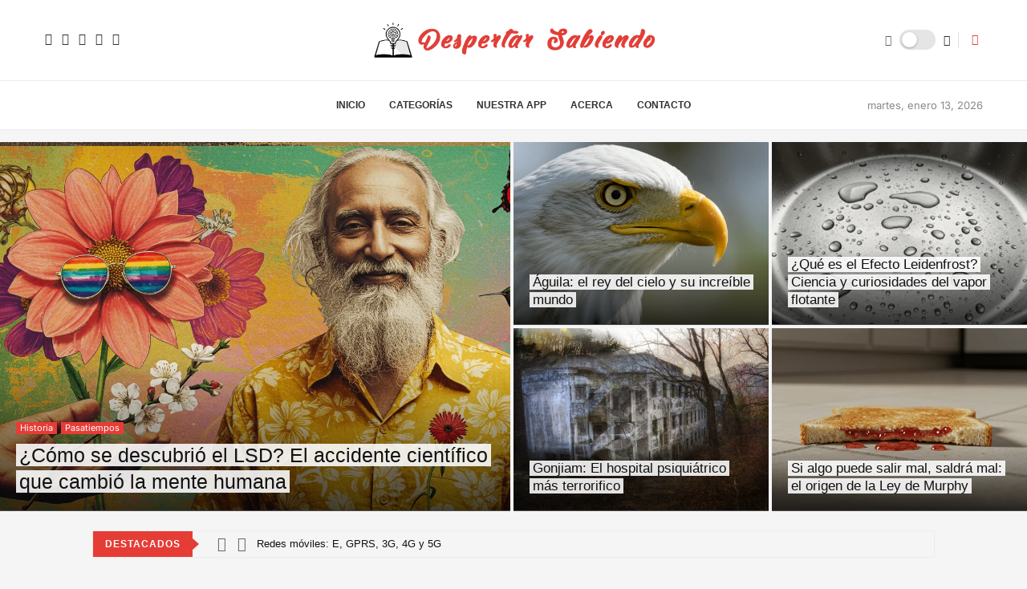

--- FILE ---
content_type: text/html; charset=UTF-8
request_url: https://www.despertarsabiendo.com/
body_size: 69379
content:
<!DOCTYPE html><html lang="es" prefix="og: https://ogp.me/ns#"><head><script>(function(w,i,g){w[g]=w[g]||[];if(typeof w[g].push=='function')w[g].push(i)})
(window,'GTM-MGLSVQL7','google_tags_first_party');</script><script>(function(w,d,s,l){w[l]=w[l]||[];(function(){w[l].push(arguments);})('set', 'developer_id.dY2E1Nz', true);
		var f=d.getElementsByTagName(s)[0],
		j=d.createElement(s);j.async=true;j.src='/8okr/';
		f.parentNode.insertBefore(j,f);
		})(window,document,'script','dataLayer');</script><script data-no-optimize="1" type="49d5173cd674256217e6e804-text/javascript">var litespeed_docref=sessionStorage.getItem("litespeed_docref");litespeed_docref&&(Object.defineProperty(document,"referrer",{get:function(){return litespeed_docref}}),sessionStorage.removeItem("litespeed_docref"));</script> <meta charset="UTF-8"><meta http-equiv="X-UA-Compatible" content="IE=edge"><meta name="viewport" content="width=device-width, initial-scale=1"><link rel="profile" href="https://gmpg.org/xfn/11"/><link rel="alternate" type="application/rss+xml" title="Despertar Sabiendo RSS Feed"
href="https://www.despertarsabiendo.com/feed/"/><link rel="alternate" type="application/atom+xml" title="Despertar Sabiendo Atom Feed"
href="https://www.despertarsabiendo.com/feed/atom/"/><link rel="pingback" href="https://www.despertarsabiendo.com/xmlrpc.php"/>
<!--[if lt IE 9]> <script src="https://www.despertarsabiendo.com/wp-content/themes/soledad/js/html5.js"></script> <![endif]--><link rel='preconnect' href='https://fonts.googleapis.com' /><link rel='preconnect' href='https://fonts.gstatic.com' /><meta http-equiv='x-dns-prefetch-control' content='on'><link rel='dns-prefetch' href='//fonts.googleapis.com' /><link rel='dns-prefetch' href='//fonts.gstatic.com' /><link rel='dns-prefetch' href='//s.gravatar.com' /><link rel='dns-prefetch' href='//www.google-analytics.com' /><meta name="google-site-verification" content="hfSV9h3i-XJHAwRFEAoMPlFsHJx7HxQFDhe-2mFDmzk" />
 <script id="google_gtagjs-js-consent-mode-data-layer" type="litespeed/javascript">window.dataLayer=window.dataLayer||[];function gtag(){dataLayer.push(arguments)}
gtag('consent','default',{"ad_personalization":"denied","ad_storage":"denied","ad_user_data":"denied","analytics_storage":"denied","functionality_storage":"denied","security_storage":"denied","personalization_storage":"denied","region":["AT","BE","BG","CH","CY","CZ","DE","DK","EE","ES","FI","FR","GB","GR","HR","HU","IE","IS","IT","LI","LT","LU","LV","MT","NL","NO","PL","PT","RO","SE","SI","SK"],"wait_for_update":500});window._googlesitekitConsentCategoryMap={"statistics":["analytics_storage"],"marketing":["ad_storage","ad_user_data","ad_personalization"],"functional":["functionality_storage","security_storage"],"preferences":["personalization_storage"]};window._googlesitekitConsents={"ad_personalization":"denied","ad_storage":"denied","ad_user_data":"denied","analytics_storage":"denied","functionality_storage":"denied","security_storage":"denied","personalization_storage":"denied","region":["AT","BE","BG","CH","CY","CZ","DE","DK","EE","ES","FI","FR","GB","GR","HR","HU","IE","IS","IT","LI","LT","LU","LV","MT","NL","NO","PL","PT","RO","SE","SI","SK"],"wait_for_update":500}</script> <title>Página Principal | Despertar Sabiendo</title><meta name="description" content="Todo el contenido que creamos nace del cariño y el deseo de informar de forma creativa entretenida. Nadie nace sabiendo, pero todos podemos Despertar Sabiendo."/><meta name="robots" content="follow, index, max-snippet:-1, max-video-preview:-1, max-image-preview:large"/><link rel="canonical" href="https://www.despertarsabiendo.com/" /><meta property="og:locale" content="es_ES" /><meta property="og:type" content="website" /><meta property="og:title" content="Página Principal | Despertar Sabiendo" /><meta property="og:description" content="Todo el contenido que creamos nace del cariño y el deseo de informar de forma creativa entretenida. Nadie nace sabiendo, pero todos podemos Despertar Sabiendo." /><meta property="og:url" content="https://www.despertarsabiendo.com/" /><meta property="og:site_name" content="Despertar Sabiendo" /><meta property="og:updated_time" content="2025-10-08T02:59:24-03:00" /><meta property="fb:app_id" content="546074405760654" /><meta property="og:image" content="https://www.despertarsabiendo.com/wp-content/uploads/2020/02/Logo-principal-1200x630-1.jpg" /><meta property="og:image:secure_url" content="https://www.despertarsabiendo.com/wp-content/uploads/2020/02/Logo-principal-1200x630-1.jpg" /><meta property="og:image:width" content="1200" /><meta property="og:image:height" content="630" /><meta property="og:image:alt" content="datos" /><meta property="og:image:type" content="image/jpeg" /><meta name="twitter:card" content="summary_large_image" /><meta name="twitter:title" content="Página Principal | Despertar Sabiendo" /><meta name="twitter:description" content="Todo el contenido que creamos nace del cariño y el deseo de informar de forma creativa entretenida. Nadie nace sabiendo, pero todos podemos Despertar Sabiendo." /><meta name="twitter:site" content="@d_sabiendo" /><meta name="twitter:creator" content="@d_sabiendo" /><meta name="twitter:image" content="https://www.despertarsabiendo.com/wp-content/uploads/2020/02/Logo-principal-1200x630-1.jpg" /><meta name="twitter:label1" content="Escrito por" /><meta name="twitter:data1" content="Andrés R." /><meta name="twitter:label2" content="Tiempo de lectura" /><meta name="twitter:data2" content="Menos de un minuto" /> <script type="application/ld+json" class="rank-math-schema">{"@context":"https://schema.org","@graph":[{"@type":"Place","@id":"https://www.despertarsabiendo.com/#place","address":{"@type":"PostalAddress","streetAddress":"Concepci\u00f3n","addressRegion":"Biob\u00edo","postalCode":"4030000","addressCountry":"Chile"}},{"@type":["NewsMediaOrganization","Organization"],"@id":"https://www.despertarsabiendo.com/#organization","name":"Despertar Sabiendo","url":"https://www.despertarsabiendo.com","sameAs":["https://www.facebook.com/DespertarSabiendo/","https://twitter.com/d_sabiendo"],"email":"soporte@despertarsabiendo.com","address":{"@type":"PostalAddress","streetAddress":"Concepci\u00f3n","addressRegion":"Biob\u00edo","postalCode":"4030000","addressCountry":"Chile"},"logo":{"@type":"ImageObject","@id":"https://www.despertarsabiendo.com/#logo","url":"https://www.despertarsabiendo.com/wp-content/uploads/2020/10/cropped-Librean.png","contentUrl":"https://www.despertarsabiendo.com/wp-content/uploads/2020/10/cropped-Librean.png","caption":"Despertar Sabiendo","inLanguage":"es","width":"1024","height":"678"},"contactPoint":[{"@type":"ContactPoint","telephone":"+56 9 9300 2921","contactType":"customer support"}],"description":"Despertar Sabiendo es una plataforma educativa y de entretenimiento dise\u00f1ada para quienes desean aprender algo nuevo todos los d\u00edas de forma accesible y entretenida. Nuestra misi\u00f3n es ofrecer contenido de calidad que inspire curiosidad, fomente el aprendizaje continuo y enriquezca las conversaciones cotidianas. A trav\u00e9s de art\u00edculos breves, curiosidades, y datos interesantes, ayudamos a nuestros usuarios a expandir sus conocimientos en temas diversos como ciencia, historia, tecnolog\u00eda, cultura y mucho m\u00e1s.","location":{"@id":"https://www.despertarsabiendo.com/#place"}},{"@type":"WebSite","@id":"https://www.despertarsabiendo.com/#website","url":"https://www.despertarsabiendo.com","name":"Despertar Sabiendo","alternateName":"DespertarSabiendo","publisher":{"@id":"https://www.despertarsabiendo.com/#organization"},"inLanguage":"es","potentialAction":{"@type":"SearchAction","target":"https://www.despertarsabiendo.com/?s={search_term_string}","query-input":"required name=search_term_string"}},{"@type":"ImageObject","@id":"https://soledaddemo.pencidesign.net/wp-content/uploads/2021/08/banner-home.jpg","url":"https://soledaddemo.pencidesign.net/wp-content/uploads/2021/08/banner-home.jpg","width":"200","height":"200","inLanguage":"es"},{"@type":"WebPage","@id":"https://www.despertarsabiendo.com/#webpage","url":"https://www.despertarsabiendo.com/","name":"P\u00e1gina Principal | Despertar Sabiendo","datePublished":"2021-07-29T00:45:21-04:00","dateModified":"2025-10-08T02:59:24-03:00","about":{"@id":"https://www.despertarsabiendo.com/#organization"},"isPartOf":{"@id":"https://www.despertarsabiendo.com/#website"},"primaryImageOfPage":{"@id":"https://soledaddemo.pencidesign.net/wp-content/uploads/2021/08/banner-home.jpg"},"inLanguage":"es"}]}</script> <meta name="google-site-verification" content="hfSV9h3i-XJHAwRFEAoMPlFsHJx7HxQFDhe-2mFDmzk" /><meta name="msvalidate.01" content="01C822891B8CF8BE1ECB1BA169C8FB50" /><meta name="p:domain_verify" content="ba23208b227fb9a0e7d055e18b233294" /><link rel='dns-prefetch' href='//stats.wp.com' /><link rel='dns-prefetch' href='//fonts.googleapis.com' /><link rel='dns-prefetch' href='//widgets.wp.com' /><link rel='dns-prefetch' href='//s0.wp.com' /><link rel='dns-prefetch' href='//0.gravatar.com' /><link rel='dns-prefetch' href='//1.gravatar.com' /><link rel='dns-prefetch' href='//2.gravatar.com' /><link rel='dns-prefetch' href='//www.googletagmanager.com' /><link rel='preconnect' href='https://fonts.gstatic.com' /><link rel='preconnect' href='https://fonts.googleapis.com' /><link rel="alternate" type="application/rss+xml" title="Despertar Sabiendo &raquo; Feed" href="https://www.despertarsabiendo.com/feed/" /><link rel="alternate" type="application/rss+xml" title="Despertar Sabiendo &raquo; Feed de los comentarios" href="https://www.despertarsabiendo.com/comments/feed/" /><link rel="alternate" title="oEmbed (JSON)" type="application/json+oembed" href="https://www.despertarsabiendo.com/wp-json/oembed/1.0/embed?url=https%3A%2F%2Fwww.despertarsabiendo.com%2F" /><link rel="alternate" title="oEmbed (XML)" type="text/xml+oembed" href="https://www.despertarsabiendo.com/wp-json/oembed/1.0/embed?url=https%3A%2F%2Fwww.despertarsabiendo.com%2F&#038;format=xml" /><style id='wp-img-auto-sizes-contain-inline-css' type='text/css'>img:is([sizes=auto i],[sizes^="auto," i]){contain-intrinsic-size:3000px 1500px}
/*# sourceURL=wp-img-auto-sizes-contain-inline-css */</style><style id="litespeed-ucss">@-webkit-keyframes LoadingCircleEf{0%,80%,to{-webkit-transform:scale(0);transform:scale(0)}40%{-webkit-transform:scale(1);transform:scale(1)}}@keyframes LoadingCircleEf{0%,80%,to{-webkit-transform:scale(0);transform:scale(0)}40%{-webkit-transform:scale(1);transform:scale(1)}}@-webkit-keyframes pencipreload{0%{background-position:-800px 0}to{background-position:100px 0}}@keyframes pencipreload{0%{background-position:-800px 0}to{background-position:100px 0}}@keyframes lds-dual-ring{to{transform:rotate(360deg)}}body{--penci-tts-h:55px}.mfp-hide{display:none!important}button::-moz-focus-inner{padding:0;border:0}.penci-owl-carousel{display:block;width:100%;-webkit-tap-highlight-color:#fff0;position:relative;z-index:1;--pcfs-delay:0.5s}*{box-sizing:border-box;-webkit-box-sizing:border-box;-moz-box-sizing:border-box;outline:0}*,body,div,form,h2,h3,h4,html,input,label,li,p,ul{margin:0;padding:0}input{background-color:#fff0}img{max-width:100%;vertical-align:top;height:auto}li,ul{list-style:none}h2,h3,h4{font-size:100%;font-weight:400;font-family:var(--pchead-font);font-style:normal;font-weight:var(--pchead-wei);line-height:1.35}a img,img{border:0}body:not(.penci-fawesome-ver5) .penci-faicon{font-family:FontAwesome;font-weight:400}input[type=submit]{border-radius:0}button,input[type=submit],input[type=text]{-webkit-appearance:none;-webkit-border-radius:0}body,html{-webkit-font-smoothing:antialiased}body{font-family:var(--pcbody-font);color:#313131;background-color:#fff;font-size:14px;overflow-x:hidden;text-rendering:optimizeLegibility;-moz-osx-font-smoothing:grayscale;--pcbg-cl:#fff;--pctext-cl:#313131;--pcborder-cl:#dedede;--pcheading-cl:#313131;--pcmeta-cl:#888888;--pcaccent-cl:#6eb48c;--pcbody-font:"PT Serif", serif;--pchead-font:"Raleway", sans-serif;--pchead-wei:bold;--pchd-mg:60px;--pcctain:1170px;--pcctain2:1400px;--pcajs_tcl:var(--pcheading-cl);--pcajs_thcl:var(--pcaccent-cl);--pcajs_mcl:var(--pcmeta-cl);--pcajs_mhcl:var(--pcmeta-cl);--pcajs_ncl:var(--pctext-cl);--pcajs_bcl:var(--pcborder-cl);--pcajs_bgcl:var(--pcbg-cl);--pcajs_bghcl:#f9f9f9;--pcajs_tfz:13px;--pcajs_mfz:12px;--pcajs_nfz:13px;--pcsnav-w:270px}input[type=password],input[type=text]{font-family:var(--pcbody-font);padding:11px 20px;max-width:100%;width:100%;border:1px solid var(--pcborder-cl);border-radius:0;background-color:#fff0;box-shadow:none;color:var(--pctext-cl);vertical-align:middle;font-size:inherit}input[type=password]:focus,input[type=text]:focus{outline:0}[type=submit],a,button{text-decoration:none;outline:0;cursor:pointer}[type=submit],button{font-family:var(--pchead-font);font-weight:var(--pchead-wei);padding:12px 20px;font-size:13px;line-height:1.2;background-color:var(--pcaccent-cl);color:#fff;text-align:center;display:inline-block;border:0;border-radius:0;box-shadow:none;text-shadow:none;text-transform:uppercase}p{font-size:14px;line-height:28px}.elementor-widget-text-editor p{font-size:inherit;line-height:inherit;font-family:inherit;font-weight:inherit;color:inherit;text-align:inherit}a{color:var(--pcaccent-cl);transition:color .3s;-webkit-transition:color .3s;-moz-transition:color .3s}.container{width:var(--pcctain);margin:0 auto}body:not(.penci-fawesome-ver5) .penci-faicon.fa-facebook:before{content:""}.penci-sidebar-content{width:29.06%;float:right}.penci-sidebar-content-vc{width:100%!important;float:none}.clear-footer{height:1px;margin-bottom:29px;clear:both;display:block;width:100%}.penci-clearfix{clear:both}.penci-clearfix:after,.penci-clearfix:before{content:"";display:table;clear:both}.wrapper-boxed{overflow:hidden}.headline-title{height:32px;padding:0 15px;font-size:12px;color:#fff;background:var(--pcaccent-cl);float:left;text-transform:uppercase;font-family:var(--pchead-font);z-index:10;position:relative;display:inline-block;font-weight:var(--pchead-wei)}.headline-title,.penci-trending-nav{line-height:32px}.penci-trending-nav a,a.penci-topbar-post-title{text-decoration:none!important;display:inline-block}.penci-trending-nav a{font-size:16px;line-height:inherit;padding-left:5px;padding-right:5px;cursor:pointer;vertical-align:top;color:#999;position:relative}.penci-trending-nav a:hover{color:#fff}a.penci-topbar-post-title{color:#fff;font-size:12px;font-family:var(--pchead-font);text-transform:uppercase;transition:color .3s;-webkit-transition:color .3s;-moz-transition:color .3s;white-space:nowrap;line-height:32px;font-weight:var(--pchead-wei)}.header-social.sidebar-nav-social a i:hover,.penci-menu-hbg .menu li a:hover,a.penci-topbar-post-title:hover{color:var(--pcaccent-cl)}.penci-topbar-trending{display:flex;float:left;overflow:hidden;width:100%;max-width:420px;text-align:left;text-overflow:ellipsis;white-space:nowrap}.penci-topbar-trending .penci-trending-nav{float:left;position:relative;z-index:100;padding-left:8px;padding-right:8px}.penci-topbar-trending .swiper{overflow:visible;max-height:32px}.headline-title.nticker-style-2{margin-right:8px}.headline-title.nticker-style-2:after{width:0;height:0;border-top:8px solid #fff0;border-left:9px solid var(--pcaccent-cl);border-bottom:8px solid #fff0;border-top-color:transparent!important;border-bottom-color:transparent!important;content:"";position:absolute;right:-8px;top:50%;margin-top:-8px;display:inline-block}.penci-enews-ticker.penci-topbar-trending{float:none;display:flex;text-overflow:clip;max-width:100%}.penci-enews-ticker .penci-trending-nav a,.penci-enews-ticker .penci-trending-nav a:hover{color:#666}.penci-loader-effect .penci-ld{width:40px;height:40px;position:relative;margin:0;display:block}#penci-login-popup:after,#penci-login-popup:before,.penci-ld .penci-ldin{width:100%;height:100%;position:absolute;left:0;top:0}.penci-ld .penci-ld2{-webkit-transform:rotate(30deg);-ms-transform:rotate(30deg);transform:rotate(30deg)}.penci-ld .penci-ld3{-webkit-transform:rotate(60deg);-ms-transform:rotate(60deg);transform:rotate(60deg)}.penci-ld .penci-ld4{-webkit-transform:rotate(90deg);-ms-transform:rotate(90deg);transform:rotate(90deg)}.penci-ld .penci-ld5{-webkit-transform:rotate(120deg);-ms-transform:rotate(120deg);transform:rotate(120deg)}.penci-ld .penci-ld6{-webkit-transform:rotate(150deg);-ms-transform:rotate(150deg);transform:rotate(150deg)}.penci-ld .penci-ld7{-webkit-transform:rotate(180deg);-ms-transform:rotate(180deg);transform:rotate(180deg)}.penci-ld .penci-ld8{-webkit-transform:rotate(210deg);-ms-transform:rotate(210deg);transform:rotate(210deg)}.penci-ld .penci-ld9{-webkit-transform:rotate(240deg);-ms-transform:rotate(240deg);transform:rotate(240deg)}.penci-ld .penci-ld10{-webkit-transform:rotate(270deg);-ms-transform:rotate(270deg);transform:rotate(270deg)}.penci-ld .penci-ld11{-webkit-transform:rotate(300deg);-ms-transform:rotate(300deg);transform:rotate(300deg)}.penci-ld .penci-ld12{-webkit-transform:rotate(330deg);-ms-transform:rotate(330deg);transform:rotate(330deg)}.penci-ld .penci-ldin:before{content:"";display:block;margin:0 auto;width:15%;height:15%;border-radius:100%;-webkit-animation:LoadingCircleEf .7s infinite ease-in-out both;animation:LoadingCircleEf .7s infinite ease-in-out both;background:var(--pcaccent-cl)}.penci-ld .penci-ld2:before{-webkit-animation-delay:-1.1s;animation-delay:-1.1s}.penci-ld .penci-ld3:before{-webkit-animation-delay:-1s;animation-delay:-1s}.penci-ld .penci-ld4:before{-webkit-animation-delay:-.9s;animation-delay:-.9s}.penci-ld .penci-ld5:before{-webkit-animation-delay:-.8s;animation-delay:-.8s}.penci-ld .penci-ld6:before{-webkit-animation-delay:-.7s;animation-delay:-.7s}.penci-ld .penci-ld7:before{-webkit-animation-delay:-.6s;animation-delay:-.6s}.penci-ld .penci-ld8:before{-webkit-animation-delay:-.5s;animation-delay:-.5s}.penci-ld .penci-ld9:before{-webkit-animation-delay:-.4s;animation-delay:-.4s}.penci-ld .penci-ld10:before{-webkit-animation-delay:-.3s;animation-delay:-.3s}.penci-ld .penci-ld11:before{-webkit-animation-delay:-.2s;animation-delay:-.2s}.penci-ld .penci-ld12:before{-webkit-animation-delay:-.1s;animation-delay:-.1s}.header-search-style-showup .show-search a.close-search,.penci-hidden,form.pc-searchform .searchsubmit{display:none}#penci-login-popup,.top-search-classes>a{display:block;color:#313131;background:0 0}#penci-login-popup{position:relative;vertical-align:middle;margin:0 auto;text-align:left;z-index:10;width:100%;max-width:470px;padding:44px;background-size:auto;opacity:0;-webkit-transition:all .4s cubic-bezier(.5,0,.1,1);transition:all .4s cubic-bezier(.5,0,.1,1);transform:scale(.6);-webkit-transform:scale(.6)}#penci-login-popup:after,#penci-login-popup:before{content:"";display:block;background:#fff no-repeat fixed center center}#penci-login-popup:before{z-index:-1;opacity:.75}#penci-login-popup:after{z-index:-2;background-color:#fff0;opacity:1}.penci-login-container .penci-login input[type=password],.penci-login-container .penci-login input[type=submit],.penci-login-container .penci-login input[type=text]{width:100%;padding:0 15px;border-radius:0;margin-bottom:20px;line-height:40px}.penci-lgpop-title{text-align:center;line-height:1.2;text-transform:uppercase;font-size:24px;margin-bottom:20px;letter-spacing:0;font-family:var(--pchead-font);font-weight:var(--pchead-wei)}.pclogin-input-checkbox{margin-bottom:20px}.top-search-classes{float:right;width:20px;text-align:center;margin-right:0}.top-search-classes>a{font-size:14px;line-height:58px;height:58px;cursor:pointer;-moz-transition:all .3s;-o-transition:all .3s;-webkit-transition:all .3s;transition:all .3s}.top-search-classes>a>i{width:20px}#sidebar-nav,.penci-menu-hbg{position:fixed!important;top:0;height:100%;z-index:99997;overflow-y:auto;background:#fff;left:0;transition:all .5s;-webkit-transition:all .5s;-moz-transition:all .5s}#sidebar-nav{width:270px;padding:30px 20px 20px;transform:translateX(-270px);-webkit-transform:translateX(-270px);-moz-transform:translateX(-270px);transform:translateX(calc(var(--pcsnav-w)*-1));-webkit-transform:translateX(calc(var(--pcsnav-w)*-1));-moz-transform:translateX(calc(var(--pcsnav-w)*-1))}.penci-menu-hbg{width:330px;transform:translateX(-330px);-webkit-transform:translateX(-330px);-moz-transform:translateX(-330px);background-repeat:no-repeat;background-position:center center;padding:30px 20px}@media only screen and (min-width:961px){#sidebar-nav{display:none}}.penci-menu-hbg::-webkit-scrollbar{width:0}#sidebar-nav::-webkit-scrollbar{width:6px;background:#848484}#sidebar-nav::-webkit-scrollbar-thumb{background-color:#313131;border-radius:0;-webkit-border-radius:0;-moz-border-radius:0}#sidebar-nav::-webkit-scrollbar-corner{background-color:#dedede}#sidebar-nav-logo{padding:0 20px 20px;text-align:center;margin:0 0 15px;position:relative}#sidebar-nav-logo:before{content:"";width:60px;height:1px;background:var(--pcaccent-cl);position:absolute;bottom:0;left:50%;margin-left:-30px}.header-social.sidebar-nav-social{margin:0 0 43px;padding:0 10px}.header-social.sidebar-nav-social .inner-header-social:after,.header-social.sidebar-nav-social .inner-header-social:before{content:none}.header-social.sidebar-nav-social a i{color:#313131}.penci-social-colored a i.fa-facebook{background:#0d47a1!important}.penci-social-colored a i.penciicon-x-twitter{background:#40c4ff!important}.penci-social-colored a i.fa-instagram{background:#4d7a9e!important;background:radial-gradient(circle farthest-corner at 35% 90%,#ffa100,transparent 50%),radial-gradient(circle farthest-corner at 0 140%,#efa11c,transparent 50%),radial-gradient(ellipse farthest-corner at 0-25%,#5258cf,transparent 50%),radial-gradient(ellipse farthest-corner at 20% -50%,#5258cf,transparent 50%),radial-gradient(ellipse farthest-corner at 100%0,#893dc2,transparent 50%),radial-gradient(ellipse farthest-corner at 60% -20%,#8f44c7,transparent 50%),radial-gradient(ellipse farthest-corner at 100% 100%,#d43178,transparent),linear-gradient(#6559ca,#bc318f 30%,#e33f5f 50%,#f77638 70%,#fec66d 100%)!important}.penci-social-colored a i.fa-pinterest{background:#bd081c!important}.penci-social-colored a i.fa-youtube-play{background:red!important}.penci-menu-hbg .menu{margin:0;list-style:none}.penci-menu-hbg .menu li{display:block;border-bottom:1px solid #dedede;padding:0;margin-bottom:0}.penci-menu-hbg .menu>li:last-child{border-bottom:none}.header-search-style-showup .show-search form.pc-searchform .searchsubmit,.penci-menu-hbg .menu li a{display:block;font-size:13px;font-weight:var(--pchead-wei);font-family:var(--pchead-font);text-transform:uppercase}.penci-menu-hbg .menu li a{font-weight:400;letter-spacing:0;color:#313131;margin:0;position:relative;padding:13px 0;line-height:1.3em;text-decoration:none}#close-sidebar-nav{position:fixed;visibility:hidden;opacity:0;text-decoration:none;top:0;left:0;font-size:1.4em;color:#313131;padding:10px;height:100%;background:rgb(0 0 0/.8);right:0;z-index:99996;cursor:pointer;transition:all .5s;-webkit-transition:all .5s;-moz-transition:all .5s}#close-sidebar-nav i{display:none;width:24px;height:24px;background-color:#fff;line-height:24px;text-align:center;border-radius:12px;font-size:14px}.pcheader-icon{float:right;width:20px;text-align:center}.pcheader-icon>a,.show-search form.pc-searchform input.search-input{transition:all .3s;-webkit-transition:all .3s;-moz-transition:all .3s;color:#313131;height:58px;background:0 0}.pcheader-icon>a{font-size:14px;line-height:58px;cursor:pointer;display:block;-ms-transition:all .3s;-o-transition:all .3s}.show-search{position:absolute;top:0;height:58px;background:#fff;text-align:left;z-index:200;display:none}.show-search form.pc-searchform input.search-input{padding:15px 35px 15px 0;border:0;position:absolute;top:0;left:0;width:100%;z-index:3;line-height:28px;box-sizing:border-box;-moz-box-sizing:border-box;-webkit-box-sizing:border-box;font-weight:400;letter-spacing:0;font-size:13px}.show-search a.close-search{position:absolute;width:20px;height:60px;display:inline-block;right:0;top:0;z-index:5;text-align:center;line-height:60px;font-size:16px;cursor:pointer;color:#313131}.show-search a.close-search i{font-size:70%}.header-search-style-showup .penci-top-search,form.pc-searchform{position:relative}.header-search-style-showup .show-search{left:auto;right:0;width:300px;top:100%;padding:20px;border-top:4px solid var(--pcaccent-cl);visibility:hidden;display:block;-webkit-transition:all .27s ease-in-out;-moz-transition:all .27s ease-in-out;-o-transition:all .27s ease-in-out;transition:all .27s ease-in-out;-webkit-transform-origin:0 0;-moz-transform-origin:0 0;-ms-transform-origin:0 0;-o-transform-origin:0 0;transform-origin:0 0;-webkit-transform:rotateX(-90deg);-moz-transform:rotateX(-90deg);-ms-transform:rotateX(-90deg);-o-transform:rotateX(-90deg);transform:rotateX(-90deg);box-shadow:0 3px 3px rgb(190 190 190/.6);-webkit-box-shadow:0 3px 3px rgb(190 190 190/.6);-moz-box-shadow:0 3px 3px rgb(190 190 190/.6);height:auto!important}.header-search-style-showup .show-search:before{visibility:hidden;opacity:0;content:"";display:block;position:absolute;top:-9px;right:5px;margin:0 auto;width:0;height:0;border-style:solid;border-width:0 6px 6px;-webkit-transform:translate3d(0,5px,0);transform:translate3d(0,5px,0);-webkit-transition:all .4s ease;transition:all .4s ease;border-color:#fff0 #fff0 var(--pcaccent-cl) #fff0;border-bottom-color:var(--pcaccent-cl)}.header-search-style-showup .show-search form.pc-searchform input.search-input{border:1px solid var(--pcborder-cl);border-right:0;height:40px!important;padding:5px 12px!important;position:relative}.header-search-style-showup .show-search form.pc-searchform .searchsubmit{border:0;padding:0 16px;background-color:var(--pcaccent-cl);color:#fff;transition:all .3s;cursor:pointer;white-space:nowrap}.header-search-style-showup .show-search .pc-searchform-inner{display:flex}.header-search-style-showup .search-results-wrapper .penci-dropdown-results{left:-20px;width:calc(100% + 40px)}.header-search-style-showup .penci-builder-element .search-results-wrapper .penci-dropdown-results,.navigation ul.menu>li:hover>a:before,.navigation ul.menu>li>a:hover:before,.show-search{left:0;width:100%}.pcheader-icon a i{line-height:inherit;vertical-align:top}.elementor-template-full-width .clear-footer{height:0;margin-bottom:0}.header-social{display:block;text-align:center;margin:20px 0 0}.header-social .inner-header-social{display:inline-block;vertical-align:top;position:relative}.header-social a{align-items:center;display:inline-flex;vertical-align:middle;margin-right:13px}.header-social a:last-child,.navigation .menu>li:last-child,.pc-builder-element.pc-main-menu .navigation ul.menu>li:last-child,.penci-bgrid-based-post.pcbg-mask-subtitle .cat>a.penci-cat-name:last-child{margin-right:0}.header-social a i{font-size:14px;color:#313131;-webkit-transition:all .2s linear;-moz-transition:all .2s linear;-ms-transition:all .2s linear;-o-transition:all .2s linear;transition:all .2s linear;vertical-align:top}.header-social a:hover i,.navigation .menu li:hover>a,.navigation .menu li>a:hover{color:var(--pcaccent-cl)}.penci-enSticky .penci-sticky-ct.elementor-column,.penci-enSticky .penci-sticky-sb.elementor-column{display:block!important}.penci-image-holder{position:relative;width:100%;background:#f5f5f5;display:inline-block;vertical-align:top;background-repeat:no-repeat;background-position:center center;background-size:cover;-webkit-background-size:cover;-moz-background-size:cover;-o-background-size:cover;overflow:hidden}.penci-image-holder:before{display:block;content:"";width:100%;padding-top:66.6667%;background:0 0!important;box-shadow:none!important}.penci-image-holder:not([style*=background-image]),.penci-lazy:not(.lazyloaded),.penci-lazy[src*="20xmlns='http://www.w3.org/2000/svg'"]{background-image:linear-gradient(to left,#f5f5f5 0,#efefef 15%,#f5f5f5 40%,#f5f5f5 100%);background-repeat:no-repeat!important;background-color:#f5f5f5;background-size:900px 1700px!important;animation:pencipreload .6s infinite linear forwards;-webkit-animation:pencipreload .6s infinite linear forwards}.penci-image-holder.small-fix-size{width:120px}.penci-owl-carousel:not(.penci-owl-loaded){display:block}.penci-owl-carousel:not(.penci-owl-loaded)>.swiper-wrapper>div,.penci-owl-carousel:not(.penci-owl-loaded)>div{display:none}.penci-owl-carousel:not(.penci-owl-loaded)>.swiper-wrapper,.penci-owl-carousel:not(.penci-owl-loaded)>.swiper-wrapper>div:first-child{display:block}.penci-owl-carousel:not(.penci-owl-loaded)>.swiper-wrapper{overflow:hidden}.penci-owl-carousel:not(.penci-owl-loaded):after,.penci-owl-carousel:not(.penci-owl-loaded):before{content:"";clear:both;display:table}.penci-owl-carousel.penci-headline-posts:not(.penci-owl-loaded):after,.penci-owl-carousel.penci-headline-posts:not(.penci-owl-loaded):before{content:none;clear:none;display:none}.pc-wrapbuilder-header{--pchb-socialw:28px;--pchb-m-socialw:28px}.pc-wrapbuilder-header .container,.penci-latest-posts-sc .penci-grid li.list-post .item>.thumbnail{max-width:100%}.penci_nav_row{position:relative;display:-webkit-flex;display:-ms-flexbox;display:flex;-webkit-flex-flow:row nowrap;flex-flow:row nowrap;-webkit-align-items:center;-ms-flex-align:center;align-items:center;-webkit-justify-content:space-between;-ms-flex-pack:justify;justify-content:space-between;height:100%;margin-left:-10px;margin-right:-10px}.pcmiddle-center .penci_nav_center,.pcmiddle-center .penci_nav_left,.pcmiddle-center .penci_nav_right{display:flex;flex-direction:row;align-items:center}.pcmiddle-center .penci_nav_left,.pcmiddle-center .penci_nav_right{flex:1 1 0%}.pcmiddle-center .penci_nav_left{justify-content:flex-start}.pcmiddle-center .penci_nav_right{justify-content:flex-end}.pc-wrapbuilder-header .header-social.mobile-social .inner-header-social,.pcmiddle-center .penci_nav_aligncenter{justify-content:center}.pc-builder-menu .navigation{background-color:#fff0;border:0;height:auto}.penci-desktop-bottombar,.penci-desktop-midbar,.penci-desktop-sticky-mid,.penci-mobile-midbar{padding-top:10px;padding-bottom:10px;background-size:cover;background-repeat:no-repeat;background-attachment:scroll}.penci-desktop-bottombar,.penci-desktop-midbar{background-color:#fff}.pc-wrapbuilder-header{margin-bottom:var(--pchd-mg)}.elementor-template-full-width .pc-wrapbuilder-header,.penci-grid li .item p,.penci_recent-posts-sc ul.side-newsfeed li .side-item .side-item-text h4,.widget ul.side-newsfeed li .side-item .side-item-text h4{margin-bottom:0}.pc-wrapbuilder-header .header-social .inner-header-social{display:flex;position:relative}.pc-wrapbuilder-header #penci_off_canvas .header-social .inner-header-social{display:inline-block}@media only screen and (max-width:479px){#penci_off_canvas .penci-builder-element.header-social a{margin-bottom:10px}}.navigation{background:#fff;height:60px;z-index:9999;width:100%;-webkit-backface-visibility:hidden;border-bottom:1px solid #ececec;transition:all .3s;-webkit-transition:all .3s;-moz-transition:all .3s}.navigation.mobile-menu{background-color:#fff0;height:unset}.navigation .menu{float:left}.navigation ul.menu>li{display:inline-block;position:relative;float:left;margin-right:30px}.navigation .menu>li>a{font-family:var(--pchead-font);font-size:12px;color:#313131;text-transform:uppercase;display:inline-block;-o-transition:.3s;-moz-transition:.3s;-webkit-transition:.3s;position:relative;font-weight:var(--pchead-wei);text-decoration:none;line-height:58px}.navigation ul.menu>li>a:before{content:"";position:absolute;bottom:calc(50% - 12px);transition:all .2s;-webkit-transition:all .2s;-moz-transition:all .2s;left:50%;height:2px;width:0;background:var(--pcaccent-cl)}.navigation .button-menu-mobile{display:none;float:left;text-align:center;color:#313131;font-size:21px;cursor:pointer;transition:color .3s;-webkit-transition:color .3s;-moz-transition:color .3s}.pb-logo-sidebar-mobile{text-align:center}.penci-header-image-logo{--pchb-logo-title-size:40px;--pchb-logo-title-font:var(--pchead-font);--pchb-logo-title-fw:"400";--pchb-logo-title-fs:"normal";--pchb-logo-slogan-size:14px;--pchb-logo-slogan-font:"inherit";--pchb-logo-slogan-fw:"400";--pchb-logo-slogan-fs:"normal";--pchb-logo-title-color:"inherit";--pchb-logo-slogan-color:var(--pctext-cl)}.pc-logo-sticky{--pchb-logo-s-title-size:40px;--pchb-logo-s-title-font:var(--pchead-font);--pchb-logo-s-title-fw:"400";--pchb-logo-s-title-fs:"normal";--pchb-logo-s-slogan-size:14px;--pchb-logo-s-slogan-font:"inherit";--pchb-logo-s-slogan-fw:"400";--pchb-logo-s-slogan-fs:"normal";--pchb-logo-s-title-color:"inherit";--pchb-logo-s-slogan-color:"inherit"}.pb-logo-sidebar-mobile{--pchb-logo-sm-title-size:40px;--pchb-logo-sm-title-font:var(--pchead-font);--pchb-logo-sm-title-fw:"400";--pchb-logo-sm-title-fs:"normal";--pchb-logo-sm-slogan-size:14px;--pchb-logo-sm-slogan-font:"inherit";--pchb-logo-sm-slogan-fw:"400";--pchb-logo-sm-slogan-fs:"normal";--pchb-logo-sm-title-color:"inherit";--pchb-logo-sm-slogan-color:"inherit"}.penci-builder-element.penci-data-time-format{white-space:nowrap}.penci-builder-element.header-social a i{width:var(--pchb-socialw);height:var(--pchb-socialw);line-height:calc(var(--pchb-socialw) - 2px);background:0 0;border:1px solid #e0e0e0;margin:0;display:inline-block;text-align:center;color:var(--pctext-cl)}.penci-builder-element.header-social.mobile-social a i{width:var(--pchb-m-socialw);height:var(--pchb-m-socialw);line-height:calc(var(--pchb-m-socialw) - 2px)}.pc-builder-element.pc-main-menu .navigation .menu li>a:hover,.penci-builder-element.header-social a:hover i{color:var(--pcaccent-cl)}.penci-builder-element.header-social a{margin-right:10px}body:not(.rtl) .penci-builder-element.header-social a:last-child{margin-right:0!important}.penci-builder-element.header-social .penci-social-simple a i{line-height:1;width:auto!important;height:auto!important;border-color:transparent!important;background-color:transparent!important}.penci-builder-element.header-social{margin-top:0}.penci-vertical-line{display:inline-block;width:1px;height:20px;background-color:var(--pcborder-cl)}.pc-builder-element.pc-main-menu{--pchb-main-menu-font:var(--pchead-font);--pchb-main-menu-fs:12px;--pchb-main-menu-lh:58px;--pchb-main-menu-fs_l2:var(--pchb-main-menu-fs);--pchb-main-menu-cl:#313131;--pchb-main-menu-fw:bold;--pchb-main-menu-tt:uppercase;--pchb-main-menu-mg:30px;--pchb-main-menu-mgi:0;--pchb-mainm-linect:""}.pc-builder-element.pc-main-menu .navigation .menu>li>a{font-family:var(--pchb-main-menu-font);font-size:var(--pchb-main-menu-fs);font-weight:var(--pchb-main-menu-fw);color:var(--pchb-main-menu-cl);letter-spacing:0;text-transform:var(--pchb-main-menu-tt);line-height:var(--pchb-main-menu-lh)}.pc-builder-element.pc-main-menu .navigation ul.menu>li{margin-right:var(--pchb-main-menu-mg)}.penci_header.penci_builder_sticky_header_desktop{position:fixed;top:0;left:0;right:0;z-index:9998;opacity:0;visibility:hidden;transition:visibility .1s ease,opacity .1s ease,transform .3s ease;transform:translate3d(0,-100%,0);background-color:#fff;border-style:solid;border-width:0}.penci_header.main-builder-header{border-width:0}.penci_navbar_mobile{background:var(--pcbg-cl)}.penci-header-image-logo img,.penci_builder_sticky_header_desktop .penci-header-image-logo img{width:auto;height:auto}.pc-builder-element .search-click,.pc-builder-element.penci-top-search .search-click{height:unset;line-height:unset;display:inline-block}@media only screen and (min-width:961px){.penci_navbar_mobile{display:none}}@media only screen and (max-width:960px){.penci_builder_sticky_header_desktop,.penci_header.penci-header-builder.main-builder-header,.penci_header.penci_builder_sticky_header_desktop{display:none!important}}@media only screen and (max-width:479px){.penci_navbar_mobile .container{padding-left:10px;padding-right:10px}}.penci_navbar_mobile .navigation{border:0}.penci-top-search.pc-builder-element .penci-search-form form.penci-ajax-search,.penci_navbar_mobile .navigation .button-menu-mobile{display:block}.penci-header-builder.shadow-enable,.penci_builder_sticky_header_desktop.shadow-enable{box-shadow:0 1px 5px rgb(190 190 190/.46);-webkit-box-shadow:0 1px 5px rgb(190 190 190/.46);-moz-box-shadow:0 1px 5px rgb(190 190 190/.46);border-color:#fff0;border-width:0}.penci-top-search.pc-builder-element{width:auto}.penci_navbar_mobile .navigation.mobile-menu{width:auto;float:none}.close-mobile-menu-builder,.penci-builder-mobile-sidebar-nav{position:fixed;top:0;left:0;height:100%;transition:all .5s;-webkit-transition:all .5s;-moz-transition:all .5s}.penci-builder-mobile-sidebar-nav{z-index:100001;width:330px;overflow-y:auto;padding:30px 20px 20px;background:#fff;transform:translateX(-330px);-webkit-transform:translateX(-330px);-moz-transform:translateX(-330px)}.close-mobile-menu-builder{visibility:hidden;opacity:0;text-decoration:none;font-size:1.4em;color:#313131;padding:10px;background:rgb(0 0 0/.8);right:0;z-index:100000;cursor:pointer}.close-mobile-menu-builder i{display:inline-block;width:24px;height:24px;background-color:#fff;line-height:24px;text-align:center;border-radius:12px;font-size:14px}.pc-builder-menu.pc-dropdown-menu{--pchb-dd-fn:var(--pchead-font);--pchb-dd-fw:var(--pchead-wei);--pchb-dd-lv1:13px;--pchb-dd-lv2:13px;--pchb-dd-tt:uppercase}.pc-builder-menu.pc-dropdown-menu .menu li a{font-family:var(--pchb-dd-fn);font-weight:var(--pchb-dd-fw);font-size:var(--pchb-dd-lv1);text-transform:var(--pchb-dd-tt)}.penci-builder-element.pc-search-form{max-width:300px;width:100%}.penci-builder-element.pc-search-form-sidebar{max-width:100%;width:100%;--pcs-s-txt-cl:var(--pctext-cl)}.penci-builder-element.pc-search-form-sidebar form.pc-searchform input.search-input{color:var(--pcs-s-txt-cl)}.penci-builder-element.pc-search-form-sidebar form.pc-searchform input.search-input::placeholder{color:var(--pcs-s-txt-cl)}.penci-builder-element.pc-search-form-sidebar form.pc-searchform input.search-input:-ms-input-placeholder{color:var(--pcs-s-txt-cl)}.penci-builder-element.pc-search-form-sidebar form.pc-searchform input.search-input::-ms-input-placeholder{color:var(--pcs-s-txt-cl)}.penci_nav_col{display:flex;align-items:center;flex-direction:row;padding-left:10px;padding-right:10px}.penci_nav_col>:not(:first-child){margin-left:10px}.penci-header-builder .pcheader-icon>a,.penci-header-builder .top-search-classes>a{height:auto;line-height:unset}.header-search-style-showup .penci-header-builder .show-search,.header-search-style-showup .penci_navbar_mobile .show-search{top:calc(100% + 10px)}.penci-builder-item-wrap>div:not(:last-child){margin-bottom:20px}.pc-builder-element.pc-logo img{max-height:60px}.pc-wrapbuilder-header{--pchd-sinput-txt:var(--pctext-cl)}.header-search-style-showup .pc-wrapbuilder-header .show-search form.pc-searchform input.search-input{color:var(--pchd-sinput-txt)}.header-search-style-showup .pc-wrapbuilder-header .show-search form.pc-searchform input.search-input::placeholder{color:var(--pchd-sinput-txt);opacity:1}.header-search-style-showup .pc-wrapbuilder-header .show-search form.pc-searchform input.search-input:-ms-input-placeholder{color:var(--pchd-sinput-txt)}.header-search-style-showup .pc-wrapbuilder-header .show-search form.pc-searchform input.search-input::-ms-input-placeholder{color:var(--pchd-sinput-txt)}.penci-biggrid{--pcgap:4px}.penci-biggrid-wrapper{margin-bottom:20px}.penci-biggrid-inner{overflow:hidden;display:block}.penci-biggrid-wrapper .pcbg-content-inner{z-index:5}.penci-dflex{display:flex;display:-webkit-flex;display:-ms-flexbox;-webkit-flex-flow:row wrap;-ms-flex-flow:row wrap;flex-flow:row wrap;align-items:flex-start}.penci-bgstyle-1 .penci-dflex{margin-left:-10px;margin-right:-10px;width:calc(100% + 20px)}.penci-bgstyle-1 .penci-dflex .penci-bgitem{padding:0 10px;margin-bottom:20px}.pcsl-col-1 .pcsl-item{flex:0 0 100%}.penci-grid-col-2 .penci-dflex .penci-bgitem{flex:0 0 50%}.penci-grid-col-6 .penci-dflex .penci-bgitem{flex:0 0 16.66667%}.pcbg-thumb,.penci-bgitin{position:relative;overflow:hidden}.pcbg-bgoverlay.active-overlay{background:-webkit-linear-gradient(to bottom,#fff0 60%,#000 100%);background:-o-linear-gradient(to bottom,#fff0 60%,#000 100%);background:-ms-linear-gradient(to bottom,#fff0 60%,#000 100%);background:linear-gradient(to bottom,#fff0 60%,#000 100%);opacity:.7}.penci-bgitem:hover .pcbg-bgoverlay.active-overlay{opacity:.9}.penci-bgmain{display:flex;flex-direction:column;position:relative}.pcbg-bgoverlay,.pcbg-bgoverlaytext,.pcbg-cbgoverlap,.pcbg-content{position:absolute;left:0;right:0;top:0;bottom:0;width:100%;height:100%;display:block}.pcbg-cbgoverlap{z-index:100}.penci-bgrid-content-below .pcbg-content{position:static}.pcbg-bgoverlay,.pcbg-bgoverlaytext{transition:opacity .3s}.pcbg-bgoverlaytext{z-index:-1}.pcbg-mask-title .pcbg-content-inner .pcbg-above{margin-bottom:5px}.pcbg-mask-subtitle .cat>a.penci-cat-name:after{content:none;display:none}.penci-bgrid-based-post.pcbg-mask-subtitle .cat>a.penci-cat-name{display:inline-block;padding:1px 5px!important;background:#a2d4af;box-decoration-break:clone;-webkit-box-decoration-break:clone;margin-right:5px}.pcbg-mask-title .pcbg-title{display:inline;background:#a2d4af;border:0;padding:0 4px;box-decoration-break:clone;-webkit-box-decoration-break:clone;max-width:99%;transition:background-color .3s,border-color .3s;border-width:3px 10px}.pcbg-content-flex{display:flex;height:100%;width:100%;z-index:1;align-items:flex-end}.pcbg-content-inner{padding:20px;position:relative;z-index:1;display:block;width:100%}.pcbg-content-inner .pcbg-above{line-height:1;margin-bottom:2px}.pcbg-content-inner .cat>a.penci-cat-name,.pcbg-content-inner .cat>a.penci-cat-name:hover,.penci-pagination.penci-ajax-more a.penci-ajax-more-button i{color:inherit}.penci-bgrid-content-on .pcbg-content-inner .pcbg-sub-title{color:#fff}.penci-biggrid-data .pcbg-content-inner .pcbg-title{font-size:18px;letter-spacing:0;text-decoration:none;margin:0}.penci-biggrid .penci-pagination a i,.penci-biggrid-data .pcbg-content-inner .pcbg-title a{font-size:inherit}.penci-biggrid-data.penci-fixh .pcbg-content-inner .pcbg-title{font-size:16px}.penci-biggrid-data.penci-fixh .pcbg-big-item .pcbg-content-inner .pcbg-title{font-size:24px}.penci-biggrid-data .pcbg-content-inner .pcbg-title a,.penci-biggrid-data .pcbg-content-inner .pcbg-title a:hover{letter-spacing:0;text-decoration:none;margin:0}.pcbg-content-inner .pcbg-meta{margin-top:6px;line-height:1.3;font-size:14px}.penci-bgrid-content-on .pcbg-content-inner .pcbg-title,.penci-bgrid-content-on .pcbg-content-inner .pcbg-title a,.penci-bgrid-content-on .pcbg-content-inner .pcbg-title a:hover,.penci-bgrid-content-on .pcbg-meta,.penci-bgrid-content-on .pcbg-meta span,.penci-bgrid-content-on .pcbg-meta span a{color:#fff}.pcbg-above{font-size:14px}.pcbg-content-inner .pcbg-meta>div{margin-top:10px}.pcbg-content-inner .pcbg-meta>div:first-child{margin-top:0}.penci-biggrid-data .pcbg-readmore-sec{margin-top:15px}.pcbg-readmore-sec .pcbg-readmorebtn{padding:10px 15px;font-size:13px;line-height:1;background-color:#efefef;color:#111;position:relative;display:inline-flex;align-items:center;justify-content:center;outline:0;border-width:0;border-style:solid;border-color:#fff0;border-radius:0;box-shadow:none;vertical-align:middle;text-align:center;text-transform:uppercase;text-shadow:none;letter-spacing:.3px;cursor:pointer;text-decoration:none!important;transition:color .3s ease,background-color .3s ease,border-color .3s ease,box-shadow .3s ease,opacity .3s ease}.pcbg-readmore-sec .pcbg-readmorebtn.pcreadmore-icon-right{flex-direction:row}.penci-biggrid-data .pcbg-readmore-sec span{color:inherit;font:inherit}.pcbg-readmore-sec .pcrm-text{line-height:1}@media only screen and (max-width:767px){.penci-biggrid-wrapper.hide-mdesc .pcbg-content-inner .pcbg-meta{display:none}}.penci-biggrid .penci-pagination{margin-bottom:0;margin-top:20px}.penci-bgstyle-1 .penci-pagination{margin-top:0}.pcbg-thumbin{display:block;margin:-1px;transition:-webkit-transform .5s cubic-bezier(0,0,.42,1.21);transition:transform .5s cubic-bezier(0,0,.42,1.21)}.pencibg-imageh-zoom-in .penci-bgitem:hover .pcbg-thumbin{-webkit-transform:scale(1.09);transform:scale(1.09)}.textop .pcbg-content-inner>div:nth-of-type(1){transition-delay:50ms}.textop .pcbg-content-inner>div:nth-of-type(2){transition-delay:.1s}.penci-fixh{display:block}.penci-fixh .pcbg-thumb,.penci-fixh .pcbg-thumbin,.penci-fixh .penci-bgitin,.penci-fixh .penci-bgmain,.penci-fixh .penci-image-holder{height:100%}.penci-fixh .penci-image-holder:before{content:none;padding-top:0}.penci-fixh .penci-bgitem{margin-right:var(--pcgap);margin-bottom:var(--pcgap);float:left}.penci-pagination.pcbg-paging-align-center.penci-ajax-more a.penci-ajax-more-button{margin-right:auto;margin-left:auto}.penci-bgstyle-4 .penci-fixh{--bgh:460px}.penci-bgstyle-4 .penci-fixh .penci-bgitem{width:calc(25% - var(--pcgap)/2);height:calc(var(--bgh)/2 - var(--pcgap)/2)}.penci-bgstyle-4 .penci-fixh .bgitem-1{width:calc(50% - var(--pcgap));height:var(--bgh)}.penci-bgstyle-4 .penci-fixh .bgitem-0,.penci-bgstyle-4 .penci-fixh .bgitem-3{margin-right:0}.penci-bgstyle-20 .penci-fixh{--bgh:250px;margin-left:calc(var(--pcgap)*-1/2);margin-right:calc(var(--pcgap)*-1/2)}.penci-bgstyle-20 .penci-fixh .penci-bgitem{width:calc(33.3333% - var(--pcgap));height:var(--bgh);margin-left:calc(var(--pcgap)/2);margin-right:calc(var(--pcgap)/2)}.penci-bgstyle-20 .penci-fixh .bgitem-1{height:calc(2*var(--bgh) + var(--pcgap));float:left}@media screen and (max-width:960px){.penci-bgstyle-4 .penci-fixh .penci-bgitem{width:calc(50% - var(--pcgap)/2)}.penci-bgstyle-4 .penci-fixh .bgitem-1{width:100%}.penci-bgstyle-20 .penci-fixh .penci-bgitem{width:calc(50% - var(--pcgap))}.penci-bgstyle-20 .penci-fixh .bgitem-1{width:calc(100% + var(--pcgap))}}@media screen and (max-width:767px){.penci-bgstyle-4 .penci-fixh{--bgh:380px}.penci-bgstyle-20 .penci-fixh{--bgh:190px}.penci-bgrid-monecol .penci-fixh .penci-bgitem{width:100%!important}.penci-bgrid-monecol .penci-fixh,.penci-bgrid-monecol .penci-fixh .penci-bgitem{margin-left:0!important;margin-right:0!important}.penci-bgrid-msameh .penci-fixh .penci-bgitem{height:var(--bgh)!important}.pcbg-content-inner{padding:15px}}@media screen and (max-width:1169px){.penci-grid-col-6 .penci-dflex .penci-bgitem{flex:0 0 33.33333%}.pcsl-tabcol-1 .pcsl-item{flex:0 0 100%}}@media screen and (max-width:767px){.pcsl-mobcol-1 .pcsl-item,.penci-dflex .penci-bgitem,.penci-grid-col-2 .penci-dflex .penci-bgitem,.penci-grid-col-6 .penci-dflex .penci-bgitem,.penci-grid-mcol-1 .penci-dflex .penci-bgitem{flex:0 0 100%}.penci-grid-mcol-2 .penci-dflex .penci-bgitem{flex:0 0 50%}}.penci-smalllist{display:block;width:100%;clear:both;--pcsl-hgap:20px;--pcsl-bgap:20px;--pcsl-between:20px;--pcsl-dwidth:15%;overflow:hidden}.pcsl-inner{margin-left:calc(var(--pcsl-hgap)*-1/2);margin-right:calc(var(--pcsl-hgap)*-1/2);width:calc(100% + var(--pcsl-hgap))}.pcsl-inner .pcsl-item{padding:0 calc(var(--pcsl-hgap)/2);width:100%;margin-bottom:var(--pcsl-bgap)}.pcsl-inner,.pcsl-inner .pcsl-iteminer{display:flex;display:-webkit-flex;display:-ms-flexbox;-webkit-flex-flow:row wrap;-ms-flex-flow:row wrap;flex-flow:row wrap;align-items:flex-start}.pcsl-inner .pcsl-thumb{width:32%;order:2;transition:opacity .3s;position:relative}.pcsl-inner .pcsl-thumb:hover,.penci-grid li .item>.thumbnail:hover{opacity:.85}.pcsl-inner .pcsl-content{width:68%;padding:0 var(--pcsl-between);order:3}.pcsl-imgpos-left .pcsl-content{padding-right:0}.pcsl-inner .pcsl-content .pcsl-title{font-size:16px;color:var(--pcheading-cl);font-family:var(--pchead-font);font-weight:var(--pchead-wei);line-height:1.4;display:block}.pcsl-inner .pcsl-content .pcsl-title a{font-size:inherit;color:inherit;font-family:inherit;font-weight:inherit;text-decoration:none}.pcsl-inner .pcsl-content .pcsl-title a:hover{color:var(--pcaccent-cl)}.pcsl-grid .pcsl-item:last-child,.penci-featured-cat-sc .home-featured-cat-content.style-6 .cat-right .mag-post-box:last-child,.penci-simplelist>li:last-child{margin-bottom:0!important}.penci-homepage-title{position:relative;margin-bottom:30px;text-align:center;clear:both;background:0 0;margin-top:5px}.penci-border-arrow{position:relative;line-height:1.3;margin-left:5px;margin-right:5px;margin-top:5px}.penci-border-arrow .inner-arrow{border:1px solid #313131;background:#fff;position:relative;display:block;text-transform:uppercase;padding:8px 12px 7px;z-index:3;font-size:14px}.penci-border-arrow .inner-arrow a{text-decoration:none!important;font-size:inherit;font-weight:inherit;color:inherit!important}.penci-homepage-title{--extrabtn:0}.penci-border-arrow:after,.penci-border-arrow:before{content:"";position:absolute}.penci-border-arrow:before{width:0;height:0;border-style:solid;bottom:-5px;left:50%;border-color:#313131 #fff0 #fff0;border-width:6px;border-bottom:0;margin-left:-6px;z-index:5}.penci-border-arrow:after{border:1px solid #313131;left:-5px;right:-5px;bottom:3px;display:block;z-index:1;height:100%}.penci-homepage-title h3{font-size:14px;color:#313131;text-transform:uppercase;position:relative;z-index:1}.penci-simplelist,.penci-simplelist li{margin:0;padding:0;list-style:none}.penci-simplelist li{display:flex;align-items:center;flex-direction:row;flex-wrap:wrap;width:100%;margin:0 0 10px;line-height:1.4}.penci-simplelist li a{color:inherit;font-family:inherit;font-size:inherit}.penci-simplelist li a:hover{text-transform:none}ul.penci-grid{display:flex;flex-wrap:wrap;row-gap:0;--pcrgap:30px;column-gap:var(--pcrgap);padding:0!important;margin:0}.penci-grid>li{width:calc((100% - var(--pcrgap)*2)/3);margin-bottom:51px;list-style:none!important}.penci-grid>li.grid-style{text-align:center}.penci-grid li .item>.thumbnail{display:inline-block;position:relative;transition:opacity .3s;-webkit-transition:opacity .3s;-moz-transition:opacity .3s;margin-bottom:28px;width:100%}.penci-grid li .item .cat{color:var(--pcaccent-cl);display:block;margin-bottom:8px}.penci-grid li .item h2 a{font-size:18px;color:var(--pcheading-cl);text-transform:uppercase;transition:.3s}.penci-grid li .item h2 a:hover{color:#888}.penci-grid li .item .item-content{margin-top:18px;text-align:left}.grid-header-box{padding-bottom:17px;position:relative}.grid-header-box:after{width:60px;height:1px;background:var(--pcaccent-cl);margin-left:-30px;position:absolute;left:50%;bottom:0;content:""}.penci-readmore-btn{margin-top:10px;display:block;text-align:left}.penci-readmore-btn a{transition:.3s;-webkit-transition:.3s;-moz-transition:.3s;line-height:inherit}.penci-readmore-btn a:hover{opacity:.7}.penci-readmore-btn i{margin-left:5px;font-size:inherit;color:inherit}.penci-readmore-btn.penci-btn-align-left{text-align:left}.cat>a.penci-cat-name{font-size:13px;color:var(--pcaccent-cl);line-height:1.2;padding-right:10px;display:inline-block;vertical-align:top;background:0 0;transition:all .3s;-webkit-transition:all .3s;-moz-transition:all .3s;font-weight:400;margin:0 15px 5px 0;position:relative;text-decoration:none}.cat>a.penci-cat-name:after{content:"";display:inline-block;border:1px solid;font-size:12px;margin-left:10px;position:absolute;top:50%;margin-top:-3px;width:3px;height:3px;transform:rotate(45deg);-moz-transform:rotate(45deg);-webkit-transform:rotate(45deg);box-sizing:unset;-webkit-box-sizing:unset;opacity:.65}.cat>a.penci-cat-name:first-child{margin-left:0}.cat>a.penci-cat-name:last-child{margin-right:0;padding:0}.cat>a.penci-cat-name:last-child:after,.grid-post-box-meta span:last-child:after{content:none;display:none}.penci-grid li.list-post{width:100%!important;margin-right:0!important;padding-bottom:40px;margin-bottom:40px;border-bottom:1px solid #dedede}.penci-grid li.list-post .item{width:100%}.penci-grid li.list-post:last-child{margin-bottom:40px;padding-bottom:0;border-bottom:none}.penci-grid li.list-post .item>.thumbnail{margin:0;width:46.25%;float:left;max-width:100%}.penci-grid li.list-post .item .content-list-right{margin:0;padding-left:30px;width:53.75%;float:left}.list-post .header-list-style{position:relative;padding-bottom:17px}.list-post .header-list-style:after{content:"";width:60px;height:1px;background:var(--pcaccent-cl);display:block;bottom:0;left:0;position:absolute}.grid-post-box-meta{margin:12px 0 0;font-size:14px}.grid-post-box-meta a,.grid-post-box-meta span{font-size:inherit}.grid-post-box-meta span:after{content:"";width:1px;height:10px;background:#dedede;margin:0 8px 0 10px;border-right:1px solid;background:0 0!important;opacity:.6;display:inline-block}.grid-post-box-meta span a:hover,.widget-social.show-text a:hover span{color:var(--pcaccent-cl)}section.home-featured-cat{clear:both;display:block;width:100%}.penci-grid.penci-fea-cat-style-13>li.grid-style,.penci-homepage-title.pcalign-left,.penci-homepage-title.penci-magazine-title{text-align:left}.penci-homepage-title.penci-magazine-title:before{left:30px}.grid-post-box-meta span a,.penci-homepage-title.penci-magazine-title h3 a{color:#313131}.penci-homepage-title.pcalign-center{text-align:center}.home-featured-cat-content{display:inline-block;width:100%;vertical-align:top;margin-bottom:60px}.elementor-widget-penci-featured-cat .home-featured-cat-content{margin-bottom:0!important}.home-featured-cat-content.style-13{margin-bottom:40px}.home-featured-cat-content .cat-left,.home-featured-cat-content .cat-right{width:50%;float:left;display:inline-block;padding:0 15px}.home-featured-cat-content .mag-post-box{width:100%;overflow:hidden;display:table;padding-bottom:15px;margin-bottom:15px;border-bottom:1px solid var(--pcborder-cl)}.home-featured-cat-content .mag-post-box.first-post{border-bottom:none;padding-bottom:0;margin-bottom:0}.home-featured-cat-content .cat-right>.mag-post-box:last-child,.home-featured-cat-content>.mag-post-box:last-child{padding-bottom:0;margin-bottom:0;border-bottom:none}.home-featured-cat-content.style-10 .mag-post-box.first-post{padding-bottom:22px;border-bottom:1px solid #dedede}.home-featured-cat-content .mag-post-box .magcat-thumb{float:left;margin-right:20px;position:relative;transition:opacity .3s;-webkit-transition:opacity .3s;-moz-transition:opacity .3s}.cat-right .magcat-detail,.home-featured-cat-content.style-10 .mag-post-box:not(.first-post) .magcat-detail{overflow:hidden}.home-featured-cat-content .mag-post-box.first-post .magcat-thumb{margin:0 0 24px;float:none}.home-featured-cat-content .mag-post-box .magcat-thumb:hover,.penci_recent-posts-sc ul.side-newsfeed li .side-item .side-image a:hover,.widget ul.side-newsfeed li .side-item .side-image a:hover{opacity:.8}.home-featured-cat-content .first-post .magcat-detail .mag-header{padding-bottom:17px;margin-bottom:19px;position:relative}.home-featured-cat-content .first-post .magcat-detail .mag-header:after{content:"";position:absolute;bottom:0;left:0;width:60px;height:1px;background:var(--pcaccent-cl);display:block}.home-featured-cat-content .magcat-detail h3 a{color:var(--pcheading-cl);display:inline-block;font-size:14px;transition:all .3s;-webkit-transition:all .3s;-moz-transition:all .3s;font-family:var(--pchead-font);font-weight:var(--pchead-wei);letter-spacing:0;line-height:1.4}.home-featured-cat-content .first-post .magcat-detail h3 a{font-size:18px}.home-featured-cat-content .magcat-detail h3 a:hover,.penci_recent-posts-sc ul.side-newsfeed li .side-item .side-item-text h4 a:hover,.widget ul.side-newsfeed li .side-item .side-item-text h4 a:hover{color:var(--pcaccent-cl);text-decoration:none}.home-featured-cat-content.style-6{margin-bottom:50px}.home-featured-cat-content.style-6 .cat-left,.home-featured-cat-content.style-6 .cat-right{width:100%;float:none;padding:0}.home-featured-cat-content.style-6 .cat-left{margin-bottom:30px}.home-featured-cat-content.style-6 .mag-post-box.first-post{display:inline-block;vertical-align:top;margin:0;width:100%;float:none}.home-featured-cat-content.style-6 .mag-post-box.first-post .magcat-thumb{margin:0;width:46.25%;float:left}.home-featured-cat-content.style-6 .mag-post-box.first-post .magcat-detail{padding-left:30px;width:53.75%;float:left}.home-featured-cat-content.style-6 .cat-right .mag-post-box{float:left;width:48.5%;margin-right:3%;display:inline-block;border:0;padding-bottom:0;margin-bottom:30px}.home-featured-cat-content.style-6 .cat-right .mag-post-box:nth-child(2n+2){margin-right:0}.home-featured-cat-content.style-6 .cat-right .mag-post-box:last-child{margin-bottom:0}.elementor-widget-penci-featured-cat .home-featured-cat-wrapper{display:flex;flex-wrap:wrap}.elementor-widget-penci-featured-cat .home-featured-cat-content{order:1}.home-featured-cat-content.style-10 .mag-post-box{width:48.0745%;float:left;margin-right:3.851%;border-bottom:none}.home-featured-cat-content.style-10 .mag-post-box:nth-child(2n+1){clear:both}.home-featured-cat-content.style-10 .mag-post-box:nth-child(2n+2){margin-right:0}.home-featured-cat-content.style-10 .mag-post-box.first-post{margin-bottom:30px}@media only screen and (min-width:768px){.home-featured-cat-content.style-10 .mag-post-box:nth-last-child(2),.home-featured-cat-content.style-6 .cat-right .mag-post-box:nth-last-child(2){margin-bottom:0;padding:0;border-bottom:0}}@media only screen and (min-width:1170px){ul.penci-grid.penci-fea-cat-style-13{--pcrgap:20px;row-gap:20px}.penci-grid.penci-fea-cat-style-13>li{margin-bottom:0!important}}.penci-grid.penci-fea-cat-style-13 li .item>.thumbnail{margin-bottom:18px}.penci-grid.penci-fea-cat-style-13 li .item h2 a{font-size:15px;text-transform:none;letter-spacing:0;line-height:1.4}.penci-fea-cat-style-13 .grid-header-box{padding-bottom:0}.penci-fea-cat-style-13 .grid-header-box:after,.penci-homepage-title.style-13:after,.penci-homepage-title.style-13:before,.penci-homepage-title.style-6:after,.penci-homepage-title.style-6:before{content:none}.penci-pagination{margin-bottom:40px;overflow:hidden;clear:both;text-align:center}.penci-pagination a{color:#999;font-family:var(--pchead-font);font-weight:var(--pchead-wei);text-transform:uppercase;font-size:12px;display:inline-block;line-height:1;transition:all .3s;-webkit-transition:all .3s;-moz-transition:all .3s}.penci-pagination a i{font-size:14px;margin-left:8px}.penci-pagination a:hover{text-decoration:none;color:var(--pcaccent-cl)}.penci-pagination.penci-ajax-more a.penci-ajax-more-button{display:block;padding:11px 10px;max-width:400px;margin:0 auto;border:1px solid var(--pcborder-cl);line-height:1.4;text-align:center;transition:all .25s;-webkit-transition:all .25s;background:#fff}.penci-pagination.penci-ajax-more a.penci-ajax-more-button .ajax-more-text{color:inherit;font-family:inherit;font-weight:inherit}.penci-pagination.penci-ajax-more a.penci-ajax-more-button:hover{border-color:var(--pcaccent-cl)}.penci-go-to-top-floating{cursor:pointer;position:fixed;bottom:20px;right:20px;width:40px;height:40px;line-height:40px;font-size:16px;background-color:var(--pcaccent-cl);color:#fff;z-index:99999;text-align:center;transform:translate3d(0,80px,0);-webkit-transform:translate3d(0,80px,0);-webkit-transition:transform .5s cubic-bezier(.55,0,.05,1.1) 0s,opacity .3s;transition:transform .5s cubic-bezier(.55,0,.05,1.1) 0s,opacity .3s}.penci-go-to-top-floating i[class^=penciicon-]{vertical-align:top;line-height:inherit}.penci-go-to-top-floating:hover,.widget-social.penci-social-colored a:hover i{opacity:.85}.penci-go-to-top-floating i{font-size:inherit;line-height:inherit;color:inherit}.penci-sidebar-content .widget{width:100%;margin-right:0;float:none;margin-bottom:60px;clear:both}.penci-sidebar-content.pcsb-boxed-widget .widget{padding:20px;border:1px solid var(--pcborder-cl)}.penci-sidebar-content img{max-width:100%;height:auto;vertical-align:top}.penci-sidebar-content .widget-title{color:#313131;margin-bottom:30px;font-family:var(--pchead-font);font-weight:var(--pchead-wei);position:relative;text-align:center;line-height:1.3;background:0 0}.penci-sidebar-content.pcalign-left .widget-title{text-align:left}.penci-homepage-title.style-13,.penci-homepage-title.style-6{margin-left:0;margin-right:0;margin-top:0}.penci-homepage-title.style-6 .inner-arrow{background:0 0!important;padding:0!important;border:0!important}.penci-homepage-title.style-13 .inner-arrow{display:inline-block;margin-bottom:0;background-color:#313131;color:#fff;border:0;padding-top:0;padding-bottom:0;line-height:34px}.penci-homepage-title.style-13.pcalign-left .inner-arrow{padding-right:30px}.penci-homepage-title.style-13.pcalign-left .inner-arrow:after{content:"";display:inline-block;position:absolute;top:0;width:0;height:0;z-index:1;border-top:16px solid #fff0;border-bottom:17px solid #fff0;border-right:16px solid #fff;right:0}.penci-homepage-title.style-13 .inner-arrow a{color:inherit}.penci-homepage-title.style-15,.penci-homepage-title.style-18,.penci-sidebar-content.style-15 .widget-title{margin-left:0;margin-right:0;margin-top:0}.penci-homepage-title.style-15 .inner-arrow,.penci-sidebar-content.style-15 .penci-border-arrow .inner-arrow{background:#f2f2f2;border:0;padding-right:48px}.penci-homepage-title.style-15.penci-border-arrow:before,.penci-sidebar-content.style-15 .penci-border-arrow:before{width:36px;display:block;top:0;left:auto;right:0;bottom:0;height:100%;background:#e6e6e6;z-index:5;border:0;margin:0}.penci-homepage-title.style-15.penci-border-arrow:after,.penci-sidebar-content.style-15 .penci-border-arrow:after{left:auto;right:0;bottom:auto;width:36px;background:0 0;border:0;z-index:10;display:inline-block;content:"";font-size:12px;font-family:penciicon;font-weight:600;text-align:center;height:24px;line-height:24px;top:50%;transform:translateY(-50%);margin:0}.penci-homepage-title.style-18 .inner-arrow{border:0!important;background:0 0!important}.penci-homepage-title.style-18.penci-border-arrow:after{top:0;left:0;bottom:0;right:0;width:100%;margin:0;color:#dedede;background-image:linear-gradient(-45deg,transparent,transparent 30%,currentColor 30%,currentColor 50%,transparent 50%,transparent 80%,currentColor 80%);background-size:5px 5px;background-color:transparent!important;border:0!important}.penci-homepage-title.style-18.penci-border-arrow:before{content:none;display:none}.penciel-bheading .inner-arrow span{display:inline-flex;align-items:center}.widget ul{list-style:none}.widget ul li{margin-bottom:11px;padding-bottom:12px;border-bottom:1px solid var(--pcborder-cl);font-size:14px;color:#888}.widget ul>li:last-child{margin-bottom:0;padding-bottom:0;border-bottom:none}.widget ul li a{font-size:14px;font-style:normal;line-height:1.4}#penci-login-popup a:hover,.widget a{color:var(--pctext-cl)}.widget a:hover{color:var(--pcaccent-cl);text-decoration:underline}.widget.widget_categories ul li{color:#888;display:table;width:100%;font-style:italic;padding-right:0;text-align:left}.widget.widget_categories ul li a{display:block!important;text-decoration:none}.widget.widget_categories ul li a:before{content:"";font-family:FontAwesome;display:inline-block;margin-right:10px;font-size:90%}.widget.widget_categories ul li span.category-item-count{float:right;font-style:normal;color:#888;font-family:var(--pcbody-font);font-weight:400}form.pc-searchform input.search-input{border:1px solid #e9e9e9;background:0 0;padding:12px 40px 12px 20px;color:#313131;font-size:13px;font-family:var(--pcbody-font);font-weight:400;width:100%}.penci_recent-posts-sc ul.side-newsfeed{padding:0;margin:0}.penci_recent-posts-sc ul.side-newsfeed:after,.penci_recent-posts-sc ul.side-newsfeed:before,.widget ul.side-newsfeed:after,.widget ul.side-newsfeed:before{display:table;content:"";clear:both;line-height:0}.penci_recent-posts-sc ul.side-newsfeed li{border-bottom:1px solid #dedede;font-size:14px;color:#888}.penci_recent-posts-sc ul.side-newsfeed li,.widget ul.side-newsfeed li{list-style-type:none;margin-bottom:20px;padding-bottom:20px;margin-left:0;position:relative}.penci_recent-posts-sc ul.side-newsfeed li:last-child,.widget ul.side-newsfeed li:last-child{margin-bottom:0!important;padding-bottom:0!important}.penci_recent-posts-sc ul.side-newsfeed li:last-child{border-bottom:0!important}.penci_recent-posts-sc ul.side-newsfeed li .side-item,.widget ul.side-newsfeed li .side-item{overflow:hidden;position:relative}.penci_recent-posts-sc ul.side-newsfeed li .side-item .side-image,.widget ul.side-newsfeed li .side-item .side-image{float:left;margin-right:20px;position:relative}.penci_recent-posts-sc ul.side-newsfeed li .side-item .side-image a,.widget ul.side-newsfeed li .side-item .side-image a{transition:opacity .3s;-webkit-transition:opacity .3s;-moz-transition:opacity .3s}.penci_recent-posts-sc ul.side-newsfeed li .side-item .side-item-text,.widget ul.side-newsfeed li .side-item .side-item-text{overflow:hidden}.penci_recent-posts-sc ul.side-newsfeed li .side-item .side-item-text h4 a,.widget ul.side-newsfeed li .side-item .side-item-text h4 a{margin-bottom:0;color:var(--pcheading-cl);display:block;font-size:16px;transition:all .3s;-webkit-transition:all .3s;-moz-transition:all .3s;letter-spacing:0;line-height:1.4}.penci_recent-posts-sc ul.side-newsfeed li.featured-news,.widget ul.side-newsfeed li.featured-news{width:100%!important;margin-right:0}.penci_recent-posts-sc ul.side-newsfeed li.featured-news.all-featured-news,.widget ul.side-newsfeed li.featured-news.all-featured-news{border-bottom:none;margin-bottom:0;padding-bottom:26px}.penci_recent-posts-sc ul.side-newsfeed li.featured-news .side-image,.widget ul.side-newsfeed li.featured-news .side-image{float:none!important;margin:0 0 12px!important}.penci_recent-posts-sc ul.side-newsfeed li.featured-news .side-item .side-item-text h4 a,.widget ul.side-newsfeed li.featured-news .side-item .side-item-text h4 a{font-size:18px;margin-bottom:6px}.penci_recent-posts-sc ul.side-newsfeed li.featured-news2 .side-item .side-item-text,.widget ul.side-newsfeed li.featured-news2 .side-item .side-item-text{position:absolute;z-index:1;bottom:12px;padding:15px 10px 0 20px;left:20px;right:20px;background:#fff}.penci_recent-posts-sc ul.side-newsfeed li.featured-news2.all-featured-news .side-item .side-item-text,.widget ul.side-newsfeed li.featured-news2.all-featured-news .side-item .side-item-text{padding-left:10px}.widget ul.side-newsfeed li .number-post,.widget ul.side-newsfeed li .order-border-number{border-radius:50%;line-height:28px;text-align:center;display:inline-block;vertical-align:middle}.widget ul.side-newsfeed li .order-border-number{position:absolute;left:5px;top:-15px;background-color:rgb(255 255 255/.3);box-shadow:0 1px 2px 0 rgb(0 0 0/.25);width:30px;height:30px;z-index:6}.widget ul.side-newsfeed li .number-post{background-color:#383838;width:26px;height:26px;color:#fff;font-size:12px;font-family:var(--pchead-font);font-weight:600;z-index:3}.widget-social{text-align:center;display:table;width:100%;font-size:0}.widget-social.show-text{display:flex;flex-wrap:wrap;justify-content:space-between;flex-direction:row;margin-left:0}.widget-social a i{width:36px;height:36px;line-height:34px;background:0 0;color:#313131;border:1px solid #e0e0e0;border-radius:50%;-webkit-border-radius:50%;-moz-border-radius:50%;margin:0 5px 5px 0;display:inline-block;font-size:14px;-webkit-transition:all .2s ease-in-out;-moz-transition:all .2s ease-in-out;-o-transition:all .2s ease-in-out;transition:all .2s ease-in-out;text-align:center}.penci-login-register p,.widget-social.show-text a i{margin-bottom:0}.widget-social a:hover{text-decoration:none!important}.widget-social a:hover i{text-decoration:none;color:#fff;background:var(--pcaccent-cl);border-color:var(--pcaccent-cl)}.penci-search-form form.penci-ajax-search .pc-eajxsearch button:after,.widget-social a span{display:none}.widget-social a:first-child{margin-left:0}.widget-social a:last-child{margin-right:0}.widget-social.show-text>a{width:49%;text-align:left;margin-bottom:10px;text-decoration:none;display:flex;justify-items:center;flex-wrap:wrap;flex-direction:row;align-items:center}.widget-social.show-text>a:nth-child(2n+1){clear:both}.widget-social.show-text a span{display:inline-block;color:#313131;text-transform:uppercase;font-size:13px;margin-left:5px;font-family:var(--pchead-font);font-weight:var(--pchead-wei);letter-spacing:0;transition:color .3s;-webkit-transition:color .3s;-moz-transition:color .3s;line-height:20px}.widget-social.penci-social-colored a i{border:0!important;line-height:36px;color:#fff!important}.widget-social.remove-border-radius a i{border-radius:0;-webkit-border-radius:0;-moz-border-radius:0}.penci-login-register:after,.penci-login-register:before{content:"";display:table;width:100%}.penci-login-register input[type=password],.penci-login-register input[type=text]{padding:12px 20px;border:1px solid #dedede;margin-bottom:28px;font-size:14px;font-weight:400;font-family:var(--pcbody-font);max-height:50px;background:0 0}.penci-login-register input:focus{outline:0}.penci-login-register input[type=submit]{text-transform:uppercase;font-family:var(--pchead-font);font-weight:var(--pchead-wei);background:#f5f5f5;border-radius:0;font-size:14px;color:#313131;padding:12px 20px;display:inline-block;-o-transition:.3s;-moz-transition:.3s;-webkit-transition:.3s;transition:.3s;cursor:pointer;min-width:120px;text-align:center;margin:0;border:0}.penci-login-register input[type=submit]:hover{color:#fff;background:var(--pcaccent-cl)}@media only screen and (max-width:479px){.penci-menu-hbg{width:330px!important}}.elementor-widget-penci-sidebar .theiaStickySidebar{display:block!important}@media only screen and (min-width:961px) and (max-width:1169px){body{--pcctain:940px}.container{width:var(--pcctain);max-width:calc(100% - 60px)}.home-featured-cat-content .magcat-detail h3 a,.penci_recent-posts-sc ul.side-newsfeed li .side-item .side-item-text h4 a,.widget ul.side-newsfeed li .side-item .side-item-text h4 a{font-size:14px}.widget-social.show-text a span{margin-left:1px;font-size:12px}}@media only screen and (max-width:960px){.penci-sidebar-content{position:static!important;margin-left:0!important;top:auto!important;float:none!important;width:100%!important}}@media only screen and (min-width:768px) and (max-width:960px){body{--pcctain:726px}.container{width:var(--pcctain);max-width:calc(100% - 60px)}.penci-grid>li{width:calc((100% - var(--pcrgap))/2)}}@media only screen and (min-width:768px){.penci-featured-cat-sc .home-featured-cat-content.style-10 .mag-post-box:nth-last-child(2){margin-bottom:0!important;padding-bottom:0!important}.penci-featured-cat-sc .home-featured-cat-content.style-6 .mag-post-box.first-post .magcat-detail,.penci-latest-posts-sc .penci-grid li.penci-item-listp .item .content-list-right{padding-left:30px;width:53.75%;float:left}.penci-latest-posts-sc .penci-grid li.list-post .item>.thumbnail{max-width:100%}}@media only screen and (max-width:767px){.container,.penci-grid li .item>.thumbnail{width:100%}.home-featured-cat-content.style-10 .mag-post-box:nth-last-child(2){padding-bottom:15px;margin-bottom:15px}.home-featured-cat-content.style-6 .mag-post-box.first-post .magcat-detail,.home-featured-cat-content.style-6 .mag-post-box.first-post .magcat-thumb,.penci-grid li.list-post .item>.thumbnail{width:100%!important;display:block;height:auto;min-height:0;float:none;max-width:100%}.penci-grid li{width:100%!important;margin-right:0!important;float:none}.penci-grid li.list-post .item .content-list-right{padding:0;width:100%!important;float:none}.home-featured-cat-content .cat-left,.home-featured-cat-content .cat-right{width:100%;float:none}.home-featured-cat-content .cat-left,.penci-grid li.list-post .item>.thumbnail{margin-bottom:30px}.home-featured-cat-content.style-6 .mag-post-box.first-post .magcat-detail{padding:0}.home-featured-cat-content.style-6 .mag-post-box.first-post .magcat-thumb{margin-bottom:24px}.home-featured-cat-content.style-6 .cat-right .mag-post-box{margin-right:0;width:100%;float:none;display:table;padding-bottom:15px;border-bottom:1px solid #dedede;margin-bottom:15px}.home-featured-cat-content.style-6 .cat-right .mag-post-box:last-child{border:0}.home-featured-cat-content.style-10 .mag-post-box{width:100%;float:none;margin-right:0}}@media only screen and (min-width:480px) and (max-width:767px){body{--pcctain:480px}.container{width:var(--pcctain)}}@media only screen and (max-width:479px){#penci-login-popup{padding:30px}.penci-lgpop-title{font-size:22px}.penci_recent-posts-sc ul.side-newsfeed li .side-item .side-item-text h4 a,.widget ul.side-newsfeed li .side-item .side-item-text h4 a{font-size:15px}.cat>a.penci-cat-name,.penci-pagination a{font-size:11px}.home-featured-cat-content .magcat-detail h3 a{font-size:15px;line-height:1.3}.penci-pagination a i{font-size:12px}#sidebar-nav{width:var(--pcsnav-w);transform:translateX(calc(var(--pcsnav-w)*-1));-webkit-transform:translateX(calc(var(--pcsnav-w)*-1));-moz-transform:translateX(calc(var(--pcsnav-w)*-1))}}@media screen and (max-width:600px){#close-sidebar-nav,#sidebar-nav,.penci-menu-hbg{z-index:9999999}#close-sidebar-nav i{display:inline-block}}.block-title-icon-left .inner-arrow i{margin-right:8px;transition:.3s all ease-in-out}.penci-login-register input[type=password],.penci-login-register input[type=submit],.penci-login-register input[type=text]{max-width:100%;width:100%}.penci-block_content{position:relative}.penci-grid-excerpt-left .penci-grid li .item .item-content{text-align:left}.penci-latest-posts-el.penci-latest-posts-list .penci-wrapper-data>.list-post:last-child{margin-bottom:0!important}@media only screen and (max-width:767px){ul.penci-grid{--pcrgap:20px}}.penci-social-colored a i.fa-facebook{border-left-color:#0d47a1!important}.penci-social-colored a i.penciicon-x-twitter{border-left-color:#40c4ff!important}.penci-social-colored a i.fa-instagram{border-left-color:#4d7a9e!important}.penci-social-colored a i.fa-pinterest{border-left-color:#bd081c!important}.penci-social-colored a i.fa-youtube-play{border-left-color:red!important}.penci-biggrid .penci-pagination{order:9999999}.penci-loader-effect{width:40px;height:40px;margin:-20px auto 0-20px;display:none;position:absolute;top:50%;left:50%;z-index:300}@media (max-width:767px){.penci-loader-effect{top:135px}}.penci-loading-animation:after,.penci-loading-animation:before{content:"";position:absolute}body{--pc-loader-2:var(--pcaccent-cl)}.penci-search-form form.penci-ajax-search button,.penci-search-form form.penci-ajax-search input{border:0}.penci-search-form form.penci-ajax-search{display:flex;align-self:center;flex-direction:row;flex-wrap:wrap;justify-content:space-between;padding:0}.penci-search-form form.penci-ajax-search .pc-eajxsearch button{height:40px}.penci-search-form form.penci-ajax-search input{font-family:inherit;border:1px solid var(--pcborder-cl)}.penci-search-form form.penci-ajax-search button{font-size:0;position:relative;padding-right:20px;padding-left:20px;border-left:1px solid var(--pcborder-cl);background-color:var(--pcaccent-cl);color:#fff}.search-style-default form.penci-ajax-search .searchsubmit{display:block;background:0 0;margin:0;border:0;position:absolute;top:0;bottom:0;right:0;color:inherit}.search-style-default form.penci-ajax-search .searchsubmit:before{border-color:#f1f1f1;border-left-color:var(--pcmeta-cl)}.penci-search-form form.penci-ajax-search button:before{font-family:inherit!important;line-height:0;position:absolute;z-index:2;top:calc(50% - 7px);right:50%;left:50%;display:block;visibility:hidden;width:14px;height:14px;margin:0 0 0-9px;content:" "!important;animation:lds-dual-ring .5s linear infinite;vertical-align:middle;opacity:1;border:1px solid rgb(255 255 255/.5);border-left-color:var(--pcbg-cl);border-radius:50%}.penci-search-form form.penci-ajax-search button:after{font-family:penciicon;font-size:16px;line-height:16px;content:""}.search-results-wrapper{position:relative;top:0}.search-results-wrapper .penci-dropdown-results{position:absolute;z-index:30;top:0;right:0;left:0;border-bottom:1px solid var(--pcajs_bcl);background-color:var(--pcajs_bgcl);opacity:0}.widget{position:relative}@font-face{font-display:swap;font-family:raty;font-style:normal;font-weight:400;src:url(/wp-content/themes/soledad/fonts/raty.eot);src:url(/wp-content/themes/soledad/fonts/raty.eot?#iefix)format("embedded-opentype");src:url(/wp-content/themes/soledad/fonts/raty.svg#raty)format("svg");src:url(/wp-content/themes/soledad/fonts/raty.ttf)format("truetype");src:url(/wp-content/themes/soledad/fonts/raty.woff)format("woff")}.penci-header-wrap{position:relative;z-index:999}.penci-builder-element .penci-faicon.penciicon-x-twitter,.penci-social-colored .penci-faicon.penciicon-x-twitter{transform:translateY(0)}.entry-content ::selection{background-color:var(--pcheading-cl);color:#fff}.pclz-effs .penci-lazy,.pclz-effs .thumbnail{overflow:hidden}.widget ul.side-newsfeed{--oboxsize:30px}@font-face{font-display:swap;font-family:swiper-icons;src:url(data:application/font-woff;charset=utf-8;base64,\ [base64]//wADZ2x5ZgAAAywAAADMAAAD2MHtryVoZWFkAAABbAAAADAAAAA2E2+eoWhoZWEAAAGcAAAAHwAAACQC9gDzaG10eAAAAigAAAAZAAAArgJkABFsb2NhAAAC0AAAAFoAAABaFQAUGG1heHAAAAG8AAAAHwAAACAAcABAbmFtZQAAA/gAAAE5AAACXvFdBwlwb3N0AAAFNAAAAGIAAACE5s74hXjaY2BkYGAAYpf5Hu/j+W2+MnAzMYDAzaX6QjD6/4//Bxj5GA8AuRwMYGkAPywL13jaY2BkYGA88P8Agx4j+/8fQDYfA1AEBWgDAIB2BOoAeNpjYGRgYNBh4GdgYgABEMnIABJzYNADCQAACWgAsQB42mNgYfzCOIGBlYGB0YcxjYGBwR1Kf2WQZGhhYGBiYGVmgAFGBiQQkOaawtDAoMBQxXjg/wEGPcYDDA4wNUA2CCgwsAAAO4EL6gAAeNpj2M0gyAACqxgGNWBkZ2D4/wMA+xkDdgAAAHjaY2BgYGaAYBkGRgYQiAHyGMF8FgYHIM3DwMHABGQrMOgyWDLEM1T9/w8UBfEMgLzE////P/5//f/V/xv+r4eaAAeMbAxwIUYmIMHEgKYAYjUcsDAwsLKxc3BycfPw8jEQA/[base64]/uznmfPFBNODM2K7MTQ45YEAZqGP81AmGGcF3iPqOop0r1SPTaTbVkfUe4HXj97wYE+yNwWYxwWu4v1ugWHgo3S1XdZEVqWM7ET0cfnLGxWfkgR42o2PvWrDMBSFj/IHLaF0zKjRgdiVMwScNRAoWUoH78Y2icB/yIY09An6AH2Bdu/UB+yxopYshQiEvnvu0dURgDt8QeC8PDw7Fpji3fEA4z/PEJ6YOB5hKh4dj3EvXhxPqH/SKUY3rJ7srZ4FZnh1PMAtPhwP6fl2PMJMPDgeQ4rY8YT6Gzao0eAEA409DuggmTnFnOcSCiEiLMgxCiTI6Cq5DZUd3Qmp10vO0LaLTd2cjN4fOumlc7lUYbSQcZFkutRG7g6JKZKy0RmdLY680CDnEJ+UMkpFFe1RN7nxdVpXrC4aTtnaurOnYercZg2YVmLN/d/gczfEimrE/fs/bOuq29Zmn8tloORaXgZgGa78yO9/cnXm2BpaGvq25Dv9S4E9+5SIc9PqupJKhYFSSl47+Qcr1mYNAAAAeNptw0cKwkAAAMDZJA8Q7OUJvkLsPfZ6zFVERPy8qHh2YER+3i/BP83vIBLLySsoKimrqKqpa2hp6+jq6RsYGhmbmJqZSy0sraxtbO3sHRydnEMU4uR6yx7JJXveP7WrDycAAAAAAAH//wACeNpjYGRgYOABYhkgZgJCZgZNBkYGLQZtIJsFLMYAAAw3ALgAeNolizEKgDAQBCchRbC2sFER0YD6qVQiBCv/H9ezGI6Z5XBAw8CBK/m5iQQVauVbXLnOrMZv2oLdKFa8Pjuru2hJzGabmOSLzNMzvutpB3N42mNgZGBg4GKQYzBhYMxJLMlj4GBgAYow/P/PAJJhLM6sSoWKfWCAAwDAjgbRAAB42mNgYGBkAIIbCZo5IPrmUn0hGA0AO8EFTQAA);font-weight:400;font-style:normal}:root{--swiper-theme-color:#007aff}:host{position:relative;display:block;margin-left:auto;margin-right:auto;z-index:1}.swiper{margin-left:auto;margin-right:auto;position:relative;overflow:hidden;list-style:none;padding:0;z-index:1;display:block}.swiper-slide,.swiper-wrapper{width:100%;height:100%;position:relative;transition-property:transform}.swiper-wrapper{z-index:1;display:flex;transition-timing-function:var(--swiper-wrapper-transition-timing-function,initial);box-sizing:content-box;transform:translate3d(0,0,0)}.swiper-slide{flex-shrink:0;display:block}:root{--swiper-navigation-size:44px}@font-face{font-display:swap;font-family:"FontAwesome";src:url(/wp-content/themes/soledad/fonts/fontawesome-webfont.eot?v=4.7.0);src:url(/wp-content/themes/soledad/fonts/fontawesome-webfont.eot?#iefix&v=4.7.0)format("embedded-opentype"),url(/wp-content/themes/soledad/fonts/fontawesome-webfont.woff2?v=4.7.0)format("woff2"),url(/wp-content/themes/soledad/fonts/fontawesome-webfont.woff?v=4.7.0)format("woff"),url(/wp-content/themes/soledad/fonts/fontawesome-webfont.ttf?v=4.7.0)format("truetype"),url(/wp-content/themes/soledad/fonts/fontawesome-webfont.svg?v=4.7.0#fontawesomeregular)format("svg");font-display:swap;font-weight:400;font-style:normal}.fa{font:14px/1 FontAwesome;font-size:inherit}.fa-close:before{content:""}.fa-refresh:before{content:""}.fa-youtube-play:before{content:""}@font-face{font-display:swap;font-family:"penciicon";font-display:swap;src:url(/wp-content/themes/soledad/fonts/penciicon.ttf?v=1.2)format("truetype"),url(/wp-content/themes/soledad/fonts/penciicon.woff?v=1.2)format("woff"),url(/wp-content/themes/soledad/fonts/penciicon.woff2?v=1.2)format("woff2"),url(/wp-content/themes/soledad/fonts/penciicon.eot?v=1.2#iefix)format("embedded-opentype"),url(/wp-content/themes/soledad/fonts/penciicon.svg?v=1.2#penciicon)format("svg")}i[class*=" penciicon-"],i[class^=penciicon-]{display:inline-block;font-family:penciicon!important;font-style:normal;font-weight:400!important;font-variant:normal;text-transform:none;line-height:1;-webkit-font-smoothing:antialiased;-moz-osx-font-smoothing:grayscale}.penciicon-magnifiying-glass:before{content:""}.penciicon-close-button:before{content:""}.penciicon-up-chevron:before{content:""}.penciicon-x-twitter:before{content:""}.penci-faicon.penciicon-x-twitter,.widget-social.penci-social-colored .penci-faicon.penciicon-x-twitter{transform:translateY(2px)}.pc_dm_switch{position:relative;display:block;width:45px;height:25px}.pc_dm_switch input{opacity:0;width:0;height:0}.pc_dm_switch .slider{position:absolute;cursor:pointer;top:0;left:0;right:0;bottom:0;background-color:var(--pcdm_btnbg);transition:.4s}.pc_dm_switch .slider:before{color:var(--pcdm_btnd);background-color:var(--pcdm_btndbg);font-family:penciicon;font-size:14px!important;position:absolute;content:"";height:19px;line-height:20px;width:19px;text-align:center;left:3px;bottom:3px;box-shadow:0 1px 3px rgba(0,0,0,.3);transition:.25s}.pc_dm_switch .slider.round{border-radius:25px}.pc_dm_switch .slider.round:before{border-radius:50%}.pc_dm_mode.style_2 .pc_dm_switch:after,.pc_dm_mode.style_2 .pc_dm_switch:before{font-family:penciicon;font-size:14px!important;position:absolute;top:50%;transform:translateY(-50%)}.pc_dm_mode.style_2 .pc_dm_switch:before{content:"";left:-18px;color:var(--pcdm_btnd)}.pc_dm_mode.style_2 .pc_dm_switch:after{content:"";left:auto;right:-18px;color:var(--pcdm_btnn)}.pc_dm_mode.style_2 .pc_dm_switch .slider:before{content:""}.pc_dm_mode.style_2{padding-left:18px;padding-right:18px}@font-face{font-display:swap;font-family:eicons;src:url(/wp-content/plugins/elementor/assets/lib/eicons/fonts/eicons.eot?5.44.0);src:url(/wp-content/plugins/elementor/assets/lib/eicons/fonts/eicons.eot?5.44.0#iefix)format("embedded-opentype"),url(/wp-content/plugins/elementor/assets/lib/eicons/fonts/eicons.woff2?5.44.0)format("woff2"),url(/wp-content/plugins/elementor/assets/lib/eicons/fonts/eicons.woff?5.44.0)format("woff"),url(/wp-content/plugins/elementor/assets/lib/eicons/fonts/eicons.ttf?5.44.0)format("truetype"),url(/wp-content/plugins/elementor/assets/lib/eicons/fonts/eicons.svg?5.44.0#eicon)format("svg");font-weight:400;font-style:normal}:root{--direction-multiplier:1}.elementor-screen-only,.screen-reader-text{height:1px;margin:-1px;overflow:hidden;padding:0;position:absolute;top:-10000em;width:1px;clip:rect(0,0,0,0);border:0}.elementor *,.elementor :after,.elementor :before{box-sizing:border-box}.elementor a{box-shadow:none;text-decoration:none}.elementor img{border:0;border-radius:0;box-shadow:none;height:auto;max-width:100%}.elementor-element{--flex-direction:initial;--flex-wrap:initial;--justify-content:initial;--align-items:initial;--align-content:initial;--gap:initial;--flex-basis:initial;--flex-grow:initial;--flex-shrink:initial;--order:initial;--align-self:initial;align-self:var(--align-self);flex-basis:var(--flex-basis);flex-grow:var(--flex-grow);flex-shrink:var(--flex-shrink);order:var(--order)}.elementor-element:where(.elementor-widget){align-content:var(--align-content);align-items:var(--align-items);flex-direction:var(--flex-direction);flex-wrap:var(--flex-wrap);gap:var(--row-gap) var(--column-gap);justify-content:var(--justify-content)}:root{--page-title-display:block}.elementor-section{position:relative}.elementor-section .elementor-container{display:flex;margin-left:auto;margin-right:auto;position:relative}@media (max-width:1024px){.elementor-section .elementor-container{flex-wrap:wrap}}.elementor-widget-wrap{align-content:flex-start;flex-wrap:wrap;position:relative;width:100%}.elementor:not(.elementor-bc-flex-widget) .elementor-widget-wrap{display:flex}.elementor-widget-wrap>.elementor-element{width:100%}.elementor-widget{position:relative}.elementor-widget:not(:last-child){margin-bottom:var(--kit-widget-spacing,20px)}.elementor-column{display:flex;min-height:1px;position:relative}.elementor-column-gap-default>.elementor-column>.elementor-element-populated{padding:10px}.elementor-column-gap-extended>.elementor-column>.elementor-element-populated{padding:15px}.elementor-column-gap-wide>.elementor-column>.elementor-element-populated{padding:20px}@media (min-width:768px){.elementor-column.elementor-col-25{width:25%}.elementor-column.elementor-col-33{width:33.333%}.elementor-column.elementor-col-66{width:66.666%}.elementor-column.elementor-col-100{width:100%}}@media (max-width:767px){.elementor-column{width:100%}}.elementor-grid{display:grid;grid-column-gap:var(--grid-column-gap);grid-row-gap:var(--grid-row-gap)}.elementor-grid .elementor-grid-item{min-width:0}.elementor-grid-0 .elementor-grid{display:inline-block;margin-bottom:calc(-1*var(--grid-row-gap));width:100%;word-spacing:var(--grid-column-gap)}.elementor-grid-0 .elementor-grid .elementor-grid-item{display:inline-block;margin-bottom:var(--grid-row-gap);word-break:break-word}@media (prefers-reduced-motion:no-preference){html{scroll-behavior:smooth}}.elementor-element:where(:not(.e-con)):where(:not(.e-div-block-base)) .elementor-widget-container,.elementor-element:where(:not(.e-con)):where(:not(.e-div-block-base)):not(:has(.elementor-widget-container)){transition:background .3s,border .3s,border-radius .3s,box-shadow .3s,transform var(--e-transform-transition-duration,.4s)}.elementor-icon{color:#69727d;display:inline-block;font-size:50px;line-height:1;text-align:center;transition:all .3s}.elementor-icon:hover{color:#69727d}.elementor-icon i{display:block;height:1em;position:relative;width:1em}.elementor-icon i:before{left:50%;position:absolute;transform:translateX(-50%)}.elementor-shape-rounded .elementor-icon{border-radius:10%}@media (max-width:767px){.elementor .elementor-hidden-mobile{display:none}}@media (min-width:768px) and (max-width:1024px){.elementor .elementor-hidden-tablet{display:none}}@media (min-width:1025px) and (max-width:99999px){.elementor .elementor-hidden-desktop{display:none}}.elementor-kit-8242{--e-global-color-primary:#E53D36;--e-global-color-secondary:#54595F;--e-global-color-text:#7A7A7A;--e-global-color-accent:#61CE70;--e-global-color-87cf4c6:#F5F5F5;--e-global-color-1c115b1:#FBFBFB;--e-global-color-7af1771:#050505;--e-global-typography-text-font-family:"Lato";--e-global-typography-text-font-size:1rem;background-color:var(--e-global-color-87cf4c6);font-family:"Inter",Roboto}.elementor-13 .elementor-element.elementor-element-5105468 .penci-grid li .item h2 a:hover,.elementor-kit-8242 a{color:var(--e-global-color-primary)}.elementor-kit-8242 a:hover{color:#c7302a}.elementor-section.elementor-section-boxed>.elementor-container{max-width:1140px}.elementor-widget:not(:last-child){margin-block-end:20px}.elementor-element{--widgets-spacing:20px 20px;--widgets-spacing-row:20px;--widgets-spacing-column:20px}@media (max-width:1024px){.elementor-section.elementor-section-boxed>.elementor-container{max-width:1024px}}@media (max-width:767px){.elementor-section.elementor-section-boxed>.elementor-container{max-width:767px}}.fa.fa-close:before{content:""}@font-face{font-display:swap;font-family:"Font Awesome 5 Brands";font-style:normal;font-weight:400;font-display:block;src:url(/wp-content/plugins/elementor/assets/lib/font-awesome/webfonts/fa-brands-400.eot);src:url(/wp-content/plugins/elementor/assets/lib/font-awesome/webfonts/fa-brands-400.eot?#iefix)format("embedded-opentype"),url(/wp-content/plugins/elementor/assets/lib/font-awesome/webfonts/fa-brands-400.woff2)format("woff2"),url(/wp-content/plugins/elementor/assets/lib/font-awesome/webfonts/fa-brands-400.woff)format("woff"),url(/wp-content/plugins/elementor/assets/lib/font-awesome/webfonts/fa-brands-400.ttf)format("truetype"),url(/wp-content/plugins/elementor/assets/lib/font-awesome/webfonts/fa-brands-400.svg#fontawesome)format("svg")}@font-face{font-display:swap;font-family:"Font Awesome 5 Free";font-style:normal;font-weight:400;font-display:block;src:url(/wp-content/plugins/elementor/assets/lib/font-awesome/webfonts/fa-regular-400.eot);src:url(/wp-content/plugins/elementor/assets/lib/font-awesome/webfonts/fa-regular-400.eot?#iefix)format("embedded-opentype"),url(/wp-content/plugins/elementor/assets/lib/font-awesome/webfonts/fa-regular-400.woff2)format("woff2"),url(/wp-content/plugins/elementor/assets/lib/font-awesome/webfonts/fa-regular-400.woff)format("woff"),url(/wp-content/plugins/elementor/assets/lib/font-awesome/webfonts/fa-regular-400.ttf)format("truetype"),url(/wp-content/plugins/elementor/assets/lib/font-awesome/webfonts/fa-regular-400.svg#fontawesome)format("svg")}@font-face{font-display:swap;font-family:"Font Awesome 5 Free";font-style:normal;font-weight:900;font-display:block;src:url(/wp-content/plugins/elementor/assets/lib/font-awesome/webfonts/fa-solid-900.eot);src:url(/wp-content/plugins/elementor/assets/lib/font-awesome/webfonts/fa-solid-900.eot?#iefix)format("embedded-opentype"),url(/wp-content/plugins/elementor/assets/lib/font-awesome/webfonts/fa-solid-900.woff2)format("woff2"),url(/wp-content/plugins/elementor/assets/lib/font-awesome/webfonts/fa-solid-900.woff)format("woff"),url(/wp-content/plugins/elementor/assets/lib/font-awesome/webfonts/fa-solid-900.ttf)format("truetype"),url(/wp-content/plugins/elementor/assets/lib/font-awesome/webfonts/fa-solid-900.svg#fontawesome)format("svg")}.fa.fa-refresh:before{content:""}.fa.fa-facebook,.fa.fa-instagram,.fa.fa-pinterest,.fa.fa-youtube-play{font-family:"Font Awesome 5 Brands";font-weight:400}.fa.fa-facebook:before{content:""}.fa.fa-youtube-play:before{content:""}.fa,.fab,.far{-moz-osx-font-smoothing:grayscale;-webkit-font-smoothing:antialiased;display:inline-block;font-style:normal;font-variant:normal;text-rendering:auto;line-height:1}.fa-angle-double-right:before{content:""}.fa-angle-left:before{content:""}.fa-angle-right:before{content:""}.fa-envelope:before{content:""}.fa-facebook:before{content:""}.fa-file-alt:before{content:""}.fa-instagram:before{content:""}.fa-pinterest:before{content:""}.fa-times:before{content:""}.fa-x-twitter:before{content:""}.fa-youtube:before{content:""}@font-face{font-display:swap;font-family:"Font Awesome 5 Free";font-style:normal;font-weight:900;font-display:block;src:url(/wp-content/plugins/elementor/assets/lib/font-awesome/webfonts/fa-solid-900.eot);src:url(/wp-content/plugins/elementor/assets/lib/font-awesome/webfonts/fa-solid-900.eot?#iefix)format("embedded-opentype"),url(/wp-content/plugins/elementor/assets/lib/font-awesome/webfonts/fa-solid-900.woff2)format("woff2"),url(/wp-content/plugins/elementor/assets/lib/font-awesome/webfonts/fa-solid-900.woff)format("woff"),url(/wp-content/plugins/elementor/assets/lib/font-awesome/webfonts/fa-solid-900.ttf)format("truetype"),url(/wp-content/plugins/elementor/assets/lib/font-awesome/webfonts/fa-solid-900.svg#fontawesome)format("svg")}.fa{font-family:"Font Awesome 5 Free";font-weight:900}@font-face{font-display:swap;font-family:"Font Awesome 5 Brands";font-style:normal;font-weight:400;font-display:block;src:url(/wp-content/plugins/elementor/assets/lib/font-awesome/webfonts/fa-brands-400.eot);src:url(/wp-content/plugins/elementor/assets/lib/font-awesome/webfonts/fa-brands-400.eot?#iefix)format("embedded-opentype"),url(/wp-content/plugins/elementor/assets/lib/font-awesome/webfonts/fa-brands-400.woff2)format("woff2"),url(/wp-content/plugins/elementor/assets/lib/font-awesome/webfonts/fa-brands-400.woff)format("woff"),url(/wp-content/plugins/elementor/assets/lib/font-awesome/webfonts/fa-brands-400.ttf)format("truetype"),url(/wp-content/plugins/elementor/assets/lib/font-awesome/webfonts/fa-brands-400.svg#fontawesome)format("svg")}.fab,.far{font-family:"Font Awesome 5 Brands";font-weight:400}@font-face{font-display:swap;font-family:"Font Awesome 5 Free";font-style:normal;font-weight:400;font-display:block;src:url(/wp-content/plugins/elementor/assets/lib/font-awesome/webfonts/fa-regular-400.eot);src:url(/wp-content/plugins/elementor/assets/lib/font-awesome/webfonts/fa-regular-400.eot?#iefix)format("embedded-opentype"),url(/wp-content/plugins/elementor/assets/lib/font-awesome/webfonts/fa-regular-400.woff2)format("woff2"),url(/wp-content/plugins/elementor/assets/lib/font-awesome/webfonts/fa-regular-400.woff)format("woff"),url(/wp-content/plugins/elementor/assets/lib/font-awesome/webfonts/fa-regular-400.ttf)format("truetype"),url(/wp-content/plugins/elementor/assets/lib/font-awesome/webfonts/fa-regular-400.svg#fontawesome)format("svg")}.far{font-family:"Font Awesome 5 Free"}.e-link-in-bio{--e-link-in-bio-border-color:transparent;--e-link-in-bio-border-style:none;--e-link-in-bio-border-width:0;--e-link-in-bio-container-height:auto;--e-link-in-bio-container-width:360px;--e-link-in-bio-content-align-h:center;--e-link-in-bio-content-align-v:center;--e-link-in-bio-content-width:280px;--e-link-in-bio-full-height:100vh;--e-link-in-bio-gutter-block-end:45px;--e-link-in-bio-gutter-block-start:38px;--e-link-in-bio-gutter-inline:40px;--e-link-in-bio-identity-image-cover-border-bottom-width:0;--e-link-in-bio-identity-image-cover-border-color:transparent;--e-link-in-bio-identity-image-cover-border-style:none;--e-link-in-bio-identity-image-cover-height:170px;--e-link-in-bio-identity-image-cover-position:center center;--e-link-in-bio-identity-image-profile-border-color:transparent;--e-link-in-bio-identity-image-profile-position:center center;--e-link-in-bio-identity-image-profile-border-radius:50%;--e-link-in-bio-identity-image-profile-border-style:none;--e-link-in-bio-identity-image-profile-border-width:0;--e-link-in-bio-identity-image-profile-width:115px;--e-link-in-bio-heading-color:inherit;--e-link-in-bio-title-color:inherit;--e-link-in-bio-about-heading-color:inherit;--e-link-in-bio-description-color:#324a6d;--e-link-in-bio-icon-background-color:transparent;--e-link-in-bio-icon-border-color:transparent;--e-link-in-bio-icon-border-style:none;--e-link-in-bio-icon-border-width:0;--e-link-in-bio-icon-color:inherit;--e-link-in-bio-icon-columns:3;--e-link-in-bio-icon-gap:20px 29px;--e-link-in-bio-icon-size:25px;--e-link-in-bio-ctas-background-color:#467ff7;--e-link-in-bio-ctas-border-color:transparent;--e-link-in-bio-ctas-border-radius:20px;--e-link-in-bio-ctas-border-style:none;--e-link-in-bio-ctas-border-width:0;--e-link-in-bio-ctas-gap:22px;--e-link-in-bio-ctas-padding-block-end:17px;--e-link-in-bio-ctas-padding-block-start:17px;--e-link-in-bio-ctas-padding-inline-end:20px;--e-link-in-bio-ctas-padding-inline-start:20px;--e-link-in-bio-ctas-text-color:#fff;--e-link-in-bio-image-links-border-color:transparent;--e-link-in-bio-image-links-border-style:solid;--e-link-in-bio-image-links-border-width:0;--e-link-in-bio-image-links-columns:2;--e-link-in-bio-image-links-gap:10px;--e-link-in-bio-image-links-height:auto;--background-overlay-opacity:0.5;align-items:var(--e-link-in-bio-content-align-h);border-color:var(--e-link-in-bio-border-color);border-style:var(--e-link-in-bio-border-style);border-width:var(--e-link-in-bio-border-width);display:flex;flex-direction:column;justify-content:var(--e-link-in-bio-content-align-v);margin-inline:auto;max-width:100%;min-height:var(--e-link-in-bio-container-height);padding:var(--e-link-in-bio-gutter-block-start) var(--e-link-in-bio-gutter-inline) var(--e-link-in-bio-gutter-block-end);position:relative;width:var(--e-link-in-bio-container-width)}@supports (height:100dvh){.e-link-in-bio{--e-link-in-bio-full-height:100dvh}}.e-link-in-bio__bg,.e-link-in-bio__bg-overlay{background-position:50%;background-repeat:no-repeat;background-size:cover}.e-link-in-bio__bg{display:grid;inset:0;position:absolute;z-index:0}.e-link-in-bio__bg-overlay{opacity:var(--background-overlay-opacity)}.e-link-in-bio__content{color:#1c2448;display:flex;flex-direction:column;font-family:var(--e-global-typography-text-font-family,"Poppins"),Sans-serif;max-width:100%;text-align:center;width:var(--e-link-in-bio-content-width);z-index:1}.e-link-in-bio__content *{word-wrap:break-word}.e-link-in-bio__identity{display:grid;grid-template-columns:1fr;grid-template-rows:auto;margin-block-end:14px;margin-block-start:calc(var(--e-link-in-bio-gutter-block-start)*-1)}.e-link-in-bio__identity .e-link-in-bio__identity-image{display:flex;position:relative}.e-link-in-bio__identity .e-link-in-bio__identity-image-element{display:block;flex:1 1 100%;-o-object-fit:cover;object-fit:cover}.e-link-in-bio__identity .e-link-in-bio__identity-image-cover{align-self:start;border-color:var(--e-link-in-bio-identity-image-cover-border-color);border-style:var(--e-link-in-bio-identity-image-cover-border-style);border-width:0 0 var(--e-link-in-bio-identity-image-cover-border-bottom-width)0;grid-column:1;grid-row:1;margin-inline:calc(var(--e-link-in-bio-gutter-inline)*-1);max-height:var(--e-link-in-bio-identity-image-cover-height);overflow:hidden;width:calc(100% + var(--e-link-in-bio-gutter-inline)*2)}.e-link-in-bio__identity .e-link-in-bio__identity-image-cover .e-link-in-bio__identity-image-element{-o-object-position:var(--e-link-in-bio-identity-image-cover-position);object-position:var(--e-link-in-bio-identity-image-cover-position)}.e-link-in-bio__identity .e-link-in-bio__identity-image-profile{align-self:center;aspect-ratio:1;border-color:var(--e-link-in-bio-identity-image-profile-border-color);border-radius:var(--e-link-in-bio-identity-image-profile-border-radius);border-style:var(--e-link-in-bio-identity-image-profile-border-style);border-width:var(--e-link-in-bio-identity-image-profile-border-width);grid-column:1;grid-row:1;margin-block-end:17px;margin-block-start:var(--e-link-in-bio-gutter-block-start);margin-inline:auto;max-width:100%;overflow:hidden;width:var(--e-link-in-bio-identity-image-profile-width)}.e-link-in-bio__identity .e-link-in-bio__identity-image-profile .e-link-in-bio__identity-image-element{aspect-ratio:inherit;-o-object-position:var(--e-link-in-bio-identity-image-profile-position);object-position:var(--e-link-in-bio-identity-image-profile-position)}.e-link-in-bio__identity .e-link-in-bio__identity-image-cover+.e-link-in-bio__identity-image-profile{margin-block-start:17px}.e-link-in-bio__bio>*{margin-block:0}.e-link-in-bio__heading{color:var(--e-link-in-bio-heading-color);font-size:36px;font-weight:600;line-height:42px}.e-link-in-bio__title{color:var(--e-link-in-bio-title-color);font-size:20px;font-weight:500;line-height:35px}.e-link-in-bio__icons{display:flex;flex-flow:row wrap;gap:var(--e-link-in-bio-icon-gap);justify-content:center;margin-block-start:20px}.e-link-in-bio__icon i,.e-link-in-bio__icons i{font-size:var(--e-link-in-bio-icon-size)}.e-link-in-bio__icon{display:flex}.e-link-in-bio__icon .e-link-in-bio__icon-link{align-items:center;color:inherit;display:flex;flex:1 1 auto;flex-direction:column}.e-link-in-bio__icon .e-link-in-bio__icon-link:active,.e-link-in-bio__icon .e-link-in-bio__icon-link:focus,.e-link-in-bio__icon .e-link-in-bio__icon-link:hover{color:inherit}.e-link-in-bio__icon .e-link-in-bio__icon-svg{align-items:center;color:var(--e-link-in-bio-icon-color);display:flex;justify-content:center}.e-link-in-bio__ctas{display:grid;gap:var(--e-link-in-bio-ctas-gap);grid-template-columns:minmax(0,1fr);grid-template-rows:auto;margin-block-start:31px}.e-link-in-bio__ctas .e-link-in-bio__cta{display:flex;font-size:16px;font-weight:500;line-height:20px}.e-link-in-bio__ctas .e-link-in-bio__cta,.e-link-in-bio__ctas .e-link-in-bio__cta:active,.e-link-in-bio__ctas .e-link-in-bio__cta:focus,.e-link-in-bio__ctas .e-link-in-bio__cta:hover{color:var(--e-link-in-bio-ctas-text-color)}.e-link-in-bio__ctas .e-link-in-bio__cta-text{align-items:center;display:flex;flex:1 1 auto;justify-content:center}.e-link-in-bio__ctas .e-link-in-bio__cta.is-type-button{border-radius:var(--e-link-in-bio-ctas-border-radius);overflow:hidden}.e-link-in-bio__ctas .e-link-in-bio__cta.is-type-button.has-corners-sharp{--e-link-in-bio-ctas-border-radius:0}.e-link-in-bio__ctas .e-link-in-bio__cta.is-type-button .e-link-in-bio__cta-text{background-color:var(--e-link-in-bio-ctas-background-color);padding-block-end:var(--e-link-in-bio-ctas-padding-block-end);padding-block-start:var(--e-link-in-bio-ctas-padding-block-start);padding-inline-end:var(--e-link-in-bio-ctas-padding-inline-end);padding-inline-start:var(--e-link-in-bio-ctas-padding-inline-start)}.e-link-in-bio-var-2{--e-link-in-bio-gutter-block-end:35px;--e-link-in-bio-identity-image-cover-height:215px;--e-link-in-bio-identity-image-profile-width:130px;--e-link-in-bio-identity-image-profile-border-color:#fff;--e-link-in-bio-identity-image-profile-border-style:solid;--e-link-in-bio-identity-image-profile-border-width:3px}.e-link-in-bio-var-2 .e-link-in-bio__identity{grid-template-rows:1fr auto auto}.e-link-in-bio-var-2 .e-link-in-bio__identity .e-link-in-bio__identity-image-cover{grid-row:1/span 2}.e-link-in-bio-var-2 .e-link-in-bio__identity .e-link-in-bio__identity-image-profile{grid-row:2/span 2}.e-link-in-bio-var-2 .e-link-in-bio__identity .e-link-in-bio__identity-image-cover+.e-link-in-bio__identity-image-profile{margin-block:17px}.e-link-in-bio-var-2 .e-link-in-bio__icons{margin-block-start:35px}.elementor-shape{direction:ltr;left:0;line-height:0;overflow:hidden;position:absolute;width:100%}.elementor-shape-top{top:-1px}.elementor-shape svg{display:block;left:50%;position:relative;transform:translateX(-50%);width:calc(100% + 1.3px)}.elementor-shape .elementor-shape-fill{fill:#fff;transform:rotateY(0deg);transform-origin:center}.elementor-13 .elementor-element.elementor-element-c86078d:not(.elementor-motion-effects-element-type-background),body:not(.pcdm-enable) .elementor-13 .elementor-element.elementor-element-82871ad .penci-topbar-trending{background-color:#f5f5f5}.elementor-13 .elementor-element.elementor-element-c86078d{transition:background .3s,border .3s,border-radius .3s,box-shadow .3s;padding:20px}.elementor-13 .elementor-element.elementor-element-67c6f7c>.elementor-container{max-width:1300px}.elementor-13 .elementor-element.elementor-element-67c6f7c{margin-top:15px;margin-bottom:0}.elementor-13 .elementor-element.elementor-element-24c2ef9>.elementor-widget-container{margin:0 0-20px}.elementor-13 .elementor-element.elementor-element-24c2ef9 .pcbg-content-flex{text-align:left}.elementor-13 .elementor-element.elementor-element-24c2ef9 .pcbg-content-inner{padding:20px}.elementor-13 .elementor-element.elementor-element-24c2ef9 .penci-bgrid-based-post .cat>a.penci-cat-name,.elementor-13 .elementor-element.elementor-element-24c2ef9 .penci-bgrid-based-post .penci-bgitem:hover .cat>a.penci-cat-name{background-color:var(--e-global-color-primary)}.elementor-13 .elementor-element.elementor-element-24c2ef9 .pcbg-title{background-color:#ffffffe0;border-color:#ffffffe0}.elementor-13 .elementor-element.elementor-element-24c2ef9 .penci-bgitem:hover .pcbg-title{background-color:#fff;border-color:#fff}.elementor-13 .elementor-element.elementor-element-24c2ef9 .pcbg-content-inner .pcbg-above span,.elementor-13 .elementor-element.elementor-element-24c2ef9 .pcbg-content-inner .pcbg-above span a,.elementor-13 .elementor-element.elementor-element-24c2ef9 .pcbg-content-inner .pcbg-sub-title{font-size:11px}.elementor-13 .elementor-element.elementor-element-24c2ef9 .pcbg-content-inner .pcbg-title,.elementor-13 .elementor-element.elementor-element-24c2ef9 .pcbg-content-inner .pcbg-title a{color:#111}.elementor-13 .elementor-element.elementor-element-24c2ef9 .pcbg-content-inner .pcbg-title a:hover{color:#304ffe}.elementor-13 .elementor-element.elementor-element-24c2ef9 .pcbg-big-item .pcbg-content-inner .pcbg-title,.elementor-13 .elementor-element.elementor-element-24c2ef9 .pcbg-big-item .pcbg-content-inner .pcbg-title a{font-size:25px}.elementor-13 .elementor-element.elementor-element-24c2ef9 .pcbg-content-inner .pcbg-title,.elementor-13 .elementor-element.elementor-element-24c2ef9 .pcbg-content-inner .pcbg-title a,.elementor-13 .elementor-element.elementor-element-5105468 .penci-grid li .item h2 a{font-size:17px}.elementor-13 .elementor-element.elementor-element-5ddf3f5>.elementor-container{max-width:1050px}.elementor-13 .elementor-element.elementor-element-5ddf3f5{margin-top:20px;margin-bottom:0;padding:0 20px}.elementor-13 .elementor-element.elementor-element-82871ad>.elementor-widget-container{border-style:solid;border-width:1px;border-color:#ececec}.elementor-13 .elementor-element.elementor-element-82871ad .penci-topbar-trending .penci-trending-nav{float:right}.elementor-13 .elementor-element.elementor-element-82871ad .headline-title{margin-right:10px;font-weight:600;letter-spacing:1px}.elementor-13 .elementor-element.elementor-element-82871ad .headline-title.nticker-style-2{margin-right:18px}.elementor-13 .elementor-element.elementor-element-82871ad a.penci-topbar-post-title{text-transform:none;font-size:13px;font-weight:500;color:#111}.elementor-13 .elementor-element.elementor-element-7f4bb96 .home-featured-cat-content .first-post .magcat-detail h3 a,.elementor-13 .elementor-element.elementor-element-82871ad .penci-trending-nav a{font-size:18px}.elementor-13 .elementor-element.elementor-element-82871ad a.penci-topbar-post-title:hover,.elementor-13 .elementor-element.elementor-element-b76227d .pcbg-content-inner .pcbg-title a:hover{color:#304ffe}.elementor-13 .elementor-element.elementor-element-feb202f>.elementor-container{max-width:1170px}.elementor-13 .elementor-element.elementor-element-feb202f{margin-top:10px;margin-bottom:0}.elementor-13 .elementor-element.elementor-element-8e06cc1>.elementor-widget-container{margin:18px 0 0}.elementor-13 .elementor-element.elementor-element-8e06cc1 .penci-bgstyle-1 .penci-dflex{margin-left:calc(-10px/2);margin-right:calc(-10px/2);width:calc(100% + 10px)}.elementor-13 .elementor-element.elementor-element-8e06cc1 .penci-bgstyle-1 .penci-bgitem{padding-left:calc(10px/2);padding-right:calc(10px/2);margin-bottom:10px}.elementor-13 .elementor-element.elementor-element-8e06cc1 .penci-bgitem .penci-image-holder:before{padding-top:100%}.elementor-13 .elementor-element.elementor-element-8e06cc1 .pcbg-content-flex{text-align:center}.elementor-13 .elementor-element.elementor-element-8e06cc1 .pcbg-content-inner{padding:0 0 15px}.elementor-13 .elementor-element.elementor-element-8e06cc1 .pcbg-content-inner .pcbg-title,.elementor-13 .elementor-element.elementor-element-8e06cc1 .pcbg-content-inner .pcbg-title a{font-size:14px;font-weight:500;text-transform:uppercase}.elementor-13 .elementor-element.elementor-element-666868b>.elementor-container{max-width:1210px}.elementor-13 .elementor-element.elementor-element-666868b{margin-top:20px;margin-bottom:4px}.elementor-13 .elementor-element.elementor-element-0ab12d8 ul.side-newsfeed li .side-item .side-item-text h4,.elementor-13 .elementor-element.elementor-element-0ab12d8 ul.side-newsfeed li .side-item .side-item-text h4 a,.elementor-13 .elementor-element.elementor-element-7f4bb96 .home-featured-cat-content .magcat-detail h3 a,.elementor-13 .elementor-element.elementor-element-c20c2f0 .home-featured-cat-content .magcat-detail h3 a{font-size:14px}.elementor-13 .elementor-element.elementor-element-3cabe56 .penci-border-arrow .inner-arrow,.elementor-13 .elementor-element.elementor-element-3cabe56 .style-13 .inner-arrow,.elementor-13 .elementor-element.elementor-element-5105468 .penci-border-arrow .inner-arrow,.elementor-13 .elementor-element.elementor-element-5105468 .style-13 .inner-arrow,.elementor-13 .elementor-element.elementor-element-7f4bb96 .penci-border-arrow .inner-arrow,.elementor-13 .elementor-element.elementor-element-7f4bb96 .style-13 .inner-arrow{background-color:var(--e-global-color-primary)}.elementor-13 .elementor-element.elementor-element-51ea67b>.elementor-widget-container{margin:20px 0 0}.elementor-13 .elementor-element.elementor-element-5105468>.elementor-widget-container{margin:15px 0 0}.elementor-13 .elementor-element.elementor-element-3cabe56 .penci-grid{row-gap:0}.elementor-13 .elementor-element.elementor-element-3cabe56 .penci-grid li.list-post,.elementor-13 .elementor-element.elementor-element-3cabe56 .penci-grid>li,.elementor-21505 .elementor-element.elementor-element-3c59a14 .penci-simplelist li{margin-bottom:15px}.elementor-13 .elementor-element.elementor-element-3cabe56 .penci-grid li.list-post{padding-bottom:15px}.elementor-13 .elementor-element.elementor-element-3cabe56 .penci-latest-posts-sc .penci-grid li.list-post .item>.thumbnail{width:33%}.elementor-13 .elementor-element.elementor-element-3cabe56 .penci-latest-posts-sc .penci-grid li.penci-item-listp .item .content-list-right{width:calc(100% - 33%)}.elementor-13 .elementor-element.elementor-element-3cabe56 .entry-title a:hover,.elementor-13 .elementor-element.elementor-element-3cabe56 .penci-grid li .item h2 a:hover{color:var(--e-global-color-primary)}.elementor-13 .elementor-element.elementor-element-3cabe56 .entry-title,.elementor-13 .elementor-element.elementor-element-3cabe56 .entry-title a,.elementor-13 .elementor-element.elementor-element-3cabe56 .penci-grid li .item h2 a{font-size:20px;font-weight:500;text-transform:none;line-height:1.4em;letter-spacing:0}.elementor-13 .elementor-element.elementor-element-1081b39 .e-link-in-bio__bg{background-color:#fff}.elementor-13 .elementor-element.elementor-element-1081b39 .e-link-in-bio{--e-link-in-bio-identity-image-cover-position:center center;--e-link-in-bio-identity-image-profile-position:center center;--e-link-in-bio-ctas-background-color:var( --e-global-color-primary );--background-overlay-opacity:0.5}.elementor-13 .elementor-element.elementor-element-c9d6306:not(.elementor-motion-effects-element-type-background){background-color:#f5f5f5}.elementor-13 .elementor-element.elementor-element-c9d6306{transition:background .3s,border .3s,border-radius .3s,box-shadow .3s;padding:20px}.elementor-13 .elementor-element.elementor-element-032edc7:not(.elementor-motion-effects-element-type-background){background-color:#222}.elementor-13 .elementor-element.elementor-element-032edc7>.elementor-container{max-width:1170px}.elementor-13 .elementor-element.elementor-element-032edc7{transition:background .3s,border .3s,border-radius .3s,box-shadow .3s;margin-top:0;margin-bottom:0;padding:40px 0 20px}.elementor-13 .elementor-element.elementor-element-032edc7>.elementor-shape-top .elementor-shape-fill{fill:#c2100938}.elementor-13 .elementor-element.elementor-element-032edc7>.elementor-shape-top svg{height:266px}.elementor-13 .elementor-element.elementor-element-d346fbc .pcbg-bgoverlaytext.active-overlay{background-color:#fff0;background-image:linear-gradient(180deg,#00000030 0,#000 100%);opacity:calc(80/100)}.elementor-13 .elementor-element.elementor-element-d346fbc .pcbg-content-flex{text-align:center}.elementor-13 .elementor-element.elementor-element-d346fbc .penci-bgmain:hover .pcbg-bgoverlaytext.active-overlay{opacity:calc(100/100)}.elementor-13 .elementor-element.elementor-element-d346fbc .pcbg-content-inner .pcbg-meta,.elementor-13 .elementor-element.elementor-element-d346fbc .pcbg-content-inner .pcbg-meta a,.elementor-13 .elementor-element.elementor-element-d346fbc .pcbg-content-inner .pcbg-meta span{font-size:12px}.elementor-13 .elementor-element.elementor-element-d346fbc .style-18.penci-border-arrow:after{color:#444;background-image:linear-gradient(-45deg,transparent,transparent 30%,#444 30%,#444 50%,transparent 50%,transparent 80%,#444 80%)}.elementor-13 .elementor-element.elementor-element-d346fbc .penci-border-arrow .inner-arrow{font-family:"Creepster",Roboto;font-size:45px}.elementor-13 .elementor-element.elementor-element-4e591b2>.elementor-container{max-width:1210px}.elementor-13 .elementor-element.elementor-element-4e591b2{margin-top:0;margin-bottom:0;padding:20px}.elementor-13 .elementor-element.elementor-element-c20c2f0 .home-featured-cat-content .first-post .magcat-detail h3 a{font-size:19px}.elementor-13 .elementor-element.elementor-element-c20c2f0 .penci-border-arrow .inner-arrow,.elementor-13 .elementor-element.elementor-element-c20c2f0 .style-13 .inner-arrow{background-color:var(--e-global-color-primary)}.elementor-13 .elementor-element.elementor-element-0ab12d8 ul.side-newsfeed:not(.penci-feed-2columns) li{margin-bottom:calc(30px/2);padding-bottom:calc(30px/2)}.elementor-13 .elementor-element.elementor-element-0ab12d8>.elementor-widget-container{padding:20px;border-style:solid;border-width:1px;border-color:#dedede}body:not(.pcdm-enable) .elementor-13 .elementor-element.elementor-element-0ab12d8 .style-15.penci-border-arrow:before{background-color:#111}.elementor-13 .elementor-element.elementor-element-5592650:not(.elementor-motion-effects-element-type-background){background-color:#f5f5f5}.elementor-13 .elementor-element.elementor-element-5592650{transition:background .3s,border .3s,border-radius .3s,box-shadow .3s;padding:20px}.elementor-13 .elementor-element.elementor-element-3beb809>.elementor-container{max-width:1210px}.elementor-13 .elementor-element.elementor-element-3beb809{margin-top:20px;margin-bottom:40px}.elementor-13 .elementor-element.elementor-element-b76227d .penci-bgitem .penci-image-holder:before{padding-top:66%}.elementor-13 .elementor-element.elementor-element-b76227d .penci-pagination{margin-top:10px}.elementor-13 .elementor-element.elementor-element-b76227d .penci-biggrid .penci-bgitin{border:1px solid #dedede;border-width:1px}.elementor-13 .elementor-element.elementor-element-b76227d .pcbg-content-inner .pcbg-title,.elementor-13 .elementor-element.elementor-element-b76227d .pcbg-content-inner .pcbg-title a{color:#111;font-size:18px}.elementor-13 .elementor-element.elementor-element-b76227d .pcbg-readmore-sec .pcbg-readmorebtn{color:#fff;background-color:#555;font-weight:600}.elementor-13 .elementor-element.elementor-element-b76227d .pcbg-readmore-sec .pcbg-readmorebtn:hover{color:#fff;background-color:#111}.elementor-13 .elementor-element.elementor-element-b76227d .penci-border-arrow .inner-arrow,.elementor-13 .elementor-element.elementor-element-b76227d .style-13 .inner-arrow{background-color:var(--e-global-color-primary)}.elementor-13 .elementor-element.elementor-element-d092fc0 .e-link-in-bio__bg{background-color:#fff}.elementor-13 .elementor-element.elementor-element-d092fc0 .e-link-in-bio{--e-link-in-bio-identity-image-cover-position:center center;--e-link-in-bio-identity-image-profile-position:center center;--e-link-in-bio-ctas-background-color:var( --e-global-color-primary );--background-overlay-opacity:0.5}@media (max-width:1024px){.elementor-13 .elementor-element.elementor-element-3cabe56 .penci-grid{row-gap:0}.elementor-13 .elementor-element.elementor-element-1081b39 .e-link-in-bio,.elementor-13 .elementor-element.elementor-element-d092fc0 .e-link-in-bio{--e-link-in-bio-identity-image-cover-position:center center;--e-link-in-bio-identity-image-profile-position:center center}}@media (max-width:767px){.elementor-13 .elementor-element.elementor-element-24c2ef9 .pcbg-big-item .pcbg-content-inner .pcbg-title,.elementor-13 .elementor-element.elementor-element-24c2ef9 .pcbg-big-item .pcbg-content-inner .pcbg-title a{font-size:22px}.elementor-13 .elementor-element.elementor-element-feb202f{padding:0 20px}.elementor-13 .elementor-element.elementor-element-5105468 .penci-grid li .item h2 a,.elementor-13 .elementor-element.elementor-element-7f4bb96 .home-featured-cat-content .first-post .magcat-detail h3 a{font-size:18px}.elementor-13 .elementor-element.elementor-element-3cabe56 .penci-grid{row-gap:0}.elementor-13 .elementor-element.elementor-element-1081b39 .e-link-in-bio{--e-link-in-bio-identity-image-cover-position:center center;--e-link-in-bio-identity-image-profile-position:center center}.elementor-13 .elementor-element.elementor-element-032edc7{padding:40px 20px 15px}.elementor-13 .elementor-element.elementor-element-d346fbc .pcbg-content-inner{padding:10px 5px}.elementor-13 .elementor-element.elementor-element-d346fbc .pcbg-big-item .pcbg-content-inner .pcbg-title,.elementor-13 .elementor-element.elementor-element-d346fbc .pcbg-big-item .pcbg-content-inner .pcbg-title a,.elementor-13 .elementor-element.elementor-element-d346fbc .pcbg-content-inner .pcbg-title,.elementor-13 .elementor-element.elementor-element-d346fbc .pcbg-content-inner .pcbg-title a{font-size:15px}.elementor-13 .elementor-element.elementor-element-d346fbc .penci-border-arrow .inner-arrow{font-size:17px}.elementor-13 .elementor-element.elementor-element-306763c>.elementor-element-populated,.elementor-13 .elementor-element.elementor-element-457c967>.elementor-element-populated{padding:0}.elementor-13 .elementor-element.elementor-element-d092fc0 .e-link-in-bio{--e-link-in-bio-identity-image-cover-position:center center;--e-link-in-bio-identity-image-profile-position:center center}}@media (min-width:768px){.elementor-13 .elementor-element.elementor-element-3e53796{width:67.906%}.elementor-13 .elementor-element.elementor-element-078a7b4{width:31.4%}.elementor-13 .elementor-element.elementor-element-306763c{width:67.906%}.elementor-13 .elementor-element.elementor-element-457c967{width:31.4%}.elementor-13 .elementor-element.elementor-element-30e1780{width:67.906%}.elementor-13 .elementor-element.elementor-element-97eb409{width:31.4%}}.elementor-21505 .elementor-element.elementor-element-319fb64:not(.elementor-motion-effects-element-type-background){background-color:#111}.elementor-21505 .elementor-element.elementor-element-319fb64>.elementor-container{max-width:1200px}.elementor-21505 .elementor-element.elementor-element-319fb64{transition:background .3s,border .3s,border-radius .3s,box-shadow .3s;padding:25px 0}.elementor-21505 .elementor-element.elementor-element-9945fc8>.elementor-widget-container{margin:0;padding:0}.elementor-21505 .elementor-element.elementor-element-9945fc8{text-align:left}.elementor-widget-text-editor{font-family:var(--e-global-typography-text-font-family),Roboto;font-size:var(--e-global-typography-text-font-size);color:var(--e-global-color-text)}.elementor-21505 .elementor-element.elementor-element-fe4a2d1{font-family:"Bitter",Roboto;font-size:14px;font-weight:400;line-height:1.6em;color:#ddd}.elementor-21505 .elementor-element.elementor-element-0544286 .penci-smalllist{--pcsl-between:12px}.elementor-21505 .elementor-element.elementor-element-0544286 .penci-homepage-title{margin-bottom:20px}.elementor-21505 .elementor-element.elementor-element-0544286 .pcsl-content .pcsl-title a,.elementor-21505 .elementor-element.elementor-element-0544286 .penci-border-arrow .inner-arrow a{color:#fff}.elementor-21505 .elementor-element.elementor-element-0544286 .pcsl-content .pcsl-title a:hover,.elementor-21505 .elementor-element.elementor-element-3c59a14 li:hover{color:var(--e-global-color-primary)}.elementor-21505 .elementor-element.elementor-element-0544286 .pcsl-content .pcsl-title{font-size:13px;font-weight:600}.elementor-21505 .elementor-element.elementor-element-0544286 .penci-border-arrow .inner-arrow,.elementor-21505 .elementor-element.elementor-element-5bee933 .penci-border-arrow .inner-arrow,.elementor-21505 .elementor-element.elementor-element-bec2edb .penci-border-arrow .inner-arrow{color:#fff;font-size:16px}.elementor-21505 .elementor-element.elementor-element-5bee933>.elementor-widget-container,.elementor-21505 .elementor-element.elementor-element-bec2edb>.elementor-widget-container{margin:0 0-30px}.elementor-21505 .elementor-element.elementor-element-3c59a14 li,.elementor-21505 .elementor-element.elementor-element-c16d644 li{color:#ddd}.elementor-21505 .elementor-element.elementor-element-c16d644 .penci-simplelist li{margin-bottom:15px}.elementor-21505 .elementor-element.elementor-element-c16d644 li:hover{color:#2196f3}.elementor-21505 .elementor-element.elementor-element-7f87bf5:not(.elementor-motion-effects-element-type-background){background-color:#111}.elementor-21505 .elementor-element.elementor-element-7f87bf5{transition:background .3s,border .3s,border-radius .3s,box-shadow .3s}.elementor-21505 .elementor-element.elementor-element-4f5167e{--grid-template-columns:repeat(0, auto);--grid-column-gap:61px;--grid-row-gap:0px}.elementor-21505 .elementor-element.elementor-element-4f5167e .elementor-widget-container{text-align:center}.elementor-21505 .elementor-element.elementor-element-6374e18:not(.elementor-motion-effects-element-type-background){background-color:#111}.elementor-21505 .elementor-element.elementor-element-6374e18{transition:background .3s,border .3s,border-radius .3s,box-shadow .3s;padding:20px}@media (min-width:768px){.elementor-21505 .elementor-element.elementor-element-ecb012a{width:26.583%}.elementor-21505 .elementor-element.elementor-element-c830a15{width:26.979%}.elementor-21505 .elementor-element.elementor-element-c2e1761{width:21.403%}}@media (max-width:1024px) and (min-width:768px){.elementor-21505 .elementor-element.elementor-element-c830a15,.elementor-21505 .elementor-element.elementor-element-ecb012a{width:50%}.elementor-21505 .elementor-element.elementor-element-5a19ba7,.elementor-21505 .elementor-element.elementor-element-c2e1761{width:33.3%}}@media (max-width:1024px){.elementor-widget-text-editor{font-size:var(--e-global-typography-text-font-size)}}@media (max-width:767px){.elementor-widget-text-editor{font-size:var(--e-global-typography-text-font-size)}.elementor-21505 .elementor-element.elementor-element-4f5167e{--grid-column-gap:15px}}@font-face{font-display:swap;font-family:"Lato";font-style:italic;font-weight:100;src:url(https://www.despertarsabiendo.com/wp-content/uploads/elementor/google-fonts/fonts/lato-s6u-w4bmutphjxsipx-mpclq7a.woff2)format("woff2");unicode-range:U+0100-02BA,U+02BD-02C5,U+02C7-02CC,U+02CE-02D7,U+02DD-02FF,U+0304,U+0308,U+0329,U+1D00-1DBF,U+1E00-1E9F,U+1EF2-1EFF,U+2020,U+20A0-20AB,U+20AD-20C0,U+2113,U+2C60-2C7F,U+A720-A7FF}@font-face{font-display:swap;font-family:"Lato";font-style:italic;font-weight:100;src:url(https://www.despertarsabiendo.com/wp-content/uploads/elementor/google-fonts/fonts/lato-s6u-w4bmutphjxsipx-opci.woff2)format("woff2");unicode-range:U+0000-00FF,U+0131,U+0152-0153,U+02BB-02BC,U+02C6,U+02DA,U+02DC,U+0304,U+0308,U+0329,U+2000-206F,U+20AC,U+2122,U+2191,U+2193,U+2212,U+2215,U+FEFF,U+FFFD}@font-face{font-display:swap;font-family:"Lato";font-style:italic;font-weight:300;src:url(https://www.despertarsabiendo.com/wp-content/uploads/elementor/google-fonts/fonts/lato-s6u_w4bmutphjxsi9w2_fqft1dw.woff2)format("woff2");unicode-range:U+0100-02BA,U+02BD-02C5,U+02C7-02CC,U+02CE-02D7,U+02DD-02FF,U+0304,U+0308,U+0329,U+1D00-1DBF,U+1E00-1E9F,U+1EF2-1EFF,U+2020,U+20A0-20AB,U+20AD-20C0,U+2113,U+2C60-2C7F,U+A720-A7FF}@font-face{font-display:swap;font-family:"Lato";font-style:italic;font-weight:300;src:url(https://www.despertarsabiendo.com/wp-content/uploads/elementor/google-fonts/fonts/lato-s6u_w4bmutphjxsi9w2_gwft.woff2)format("woff2");unicode-range:U+0000-00FF,U+0131,U+0152-0153,U+02BB-02BC,U+02C6,U+02DA,U+02DC,U+0304,U+0308,U+0329,U+2000-206F,U+20AC,U+2122,U+2191,U+2193,U+2212,U+2215,U+FEFF,U+FFFD}@font-face{font-display:swap;font-family:"Lato";font-style:italic;font-weight:400;src:url(https://www.despertarsabiendo.com/wp-content/uploads/elementor/google-fonts/fonts/lato-s6u8w4bmutphjxsaui-qjcy.woff2)format("woff2");unicode-range:U+0100-02BA,U+02BD-02C5,U+02C7-02CC,U+02CE-02D7,U+02DD-02FF,U+0304,U+0308,U+0329,U+1D00-1DBF,U+1E00-1E9F,U+1EF2-1EFF,U+2020,U+20A0-20AB,U+20AD-20C0,U+2113,U+2C60-2C7F,U+A720-A7FF}@font-face{font-display:swap;font-family:"Lato";font-style:italic;font-weight:400;src:url(https://www.despertarsabiendo.com/wp-content/uploads/elementor/google-fonts/fonts/lato-s6u8w4bmutphjxsaxc-q.woff2)format("woff2");unicode-range:U+0000-00FF,U+0131,U+0152-0153,U+02BB-02BC,U+02C6,U+02DA,U+02DC,U+0304,U+0308,U+0329,U+2000-206F,U+20AC,U+2122,U+2191,U+2193,U+2212,U+2215,U+FEFF,U+FFFD}@font-face{font-display:swap;font-family:"Lato";font-style:italic;font-weight:700;src:url(https://www.despertarsabiendo.com/wp-content/uploads/elementor/google-fonts/fonts/lato-s6u_w4bmutphjxsi5wq_fqft1dw.woff2)format("woff2");unicode-range:U+0100-02BA,U+02BD-02C5,U+02C7-02CC,U+02CE-02D7,U+02DD-02FF,U+0304,U+0308,U+0329,U+1D00-1DBF,U+1E00-1E9F,U+1EF2-1EFF,U+2020,U+20A0-20AB,U+20AD-20C0,U+2113,U+2C60-2C7F,U+A720-A7FF}@font-face{font-display:swap;font-family:"Lato";font-style:italic;font-weight:700;src:url(https://www.despertarsabiendo.com/wp-content/uploads/elementor/google-fonts/fonts/lato-s6u_w4bmutphjxsi5wq_gwft.woff2)format("woff2");unicode-range:U+0000-00FF,U+0131,U+0152-0153,U+02BB-02BC,U+02C6,U+02DA,U+02DC,U+0304,U+0308,U+0329,U+2000-206F,U+20AC,U+2122,U+2191,U+2193,U+2212,U+2215,U+FEFF,U+FFFD}@font-face{font-display:swap;font-family:"Lato";font-style:italic;font-weight:900;src:url(https://www.despertarsabiendo.com/wp-content/uploads/elementor/google-fonts/fonts/lato-s6u_w4bmutphjxsi3wi_fqft1dw.woff2)format("woff2");unicode-range:U+0100-02BA,U+02BD-02C5,U+02C7-02CC,U+02CE-02D7,U+02DD-02FF,U+0304,U+0308,U+0329,U+1D00-1DBF,U+1E00-1E9F,U+1EF2-1EFF,U+2020,U+20A0-20AB,U+20AD-20C0,U+2113,U+2C60-2C7F,U+A720-A7FF}@font-face{font-display:swap;font-family:"Lato";font-style:italic;font-weight:900;src:url(https://www.despertarsabiendo.com/wp-content/uploads/elementor/google-fonts/fonts/lato-s6u_w4bmutphjxsi3wi_gwft.woff2)format("woff2");unicode-range:U+0000-00FF,U+0131,U+0152-0153,U+02BB-02BC,U+02C6,U+02DA,U+02DC,U+0304,U+0308,U+0329,U+2000-206F,U+20AC,U+2122,U+2191,U+2193,U+2212,U+2215,U+FEFF,U+FFFD}@font-face{font-display:swap;font-family:"Lato";font-style:normal;font-weight:100;src:url(https://www.despertarsabiendo.com/wp-content/uploads/elementor/google-fonts/fonts/lato-s6u8w4bmutphh30aui-qjcy.woff2)format("woff2");unicode-range:U+0100-02BA,U+02BD-02C5,U+02C7-02CC,U+02CE-02D7,U+02DD-02FF,U+0304,U+0308,U+0329,U+1D00-1DBF,U+1E00-1E9F,U+1EF2-1EFF,U+2020,U+20A0-20AB,U+20AD-20C0,U+2113,U+2C60-2C7F,U+A720-A7FF}@font-face{font-display:swap;font-family:"Lato";font-style:normal;font-weight:100;src:url(https://www.despertarsabiendo.com/wp-content/uploads/elementor/google-fonts/fonts/lato-s6u8w4bmutphh30axc-q.woff2)format("woff2");unicode-range:U+0000-00FF,U+0131,U+0152-0153,U+02BB-02BC,U+02C6,U+02DA,U+02DC,U+0304,U+0308,U+0329,U+2000-206F,U+20AC,U+2122,U+2191,U+2193,U+2212,U+2215,U+FEFF,U+FFFD}@font-face{font-display:swap;font-family:"Lato";font-style:normal;font-weight:300;src:url(https://www.despertarsabiendo.com/wp-content/uploads/elementor/google-fonts/fonts/lato-s6u9w4bmutphh7usswapgr_p.woff2)format("woff2");unicode-range:U+0100-02BA,U+02BD-02C5,U+02C7-02CC,U+02CE-02D7,U+02DD-02FF,U+0304,U+0308,U+0329,U+1D00-1DBF,U+1E00-1E9F,U+1EF2-1EFF,U+2020,U+20A0-20AB,U+20AD-20C0,U+2113,U+2C60-2C7F,U+A720-A7FF}@font-face{font-display:swap;font-family:"Lato";font-style:normal;font-weight:300;src:url(https://www.despertarsabiendo.com/wp-content/uploads/elementor/google-fonts/fonts/lato-s6u9w4bmutphh7usswipgq.woff2)format("woff2");unicode-range:U+0000-00FF,U+0131,U+0152-0153,U+02BB-02BC,U+02C6,U+02DA,U+02DC,U+0304,U+0308,U+0329,U+2000-206F,U+20AC,U+2122,U+2191,U+2193,U+2212,U+2215,U+FEFF,U+FFFD}@font-face{font-display:swap;font-family:"Lato";font-style:normal;font-weight:400;src:url(https://www.despertarsabiendo.com/wp-content/uploads/elementor/google-fonts/fonts/lato-s6uyw4bmutphjxawxjeu.woff2)format("woff2");unicode-range:U+0100-02BA,U+02BD-02C5,U+02C7-02CC,U+02CE-02D7,U+02DD-02FF,U+0304,U+0308,U+0329,U+1D00-1DBF,U+1E00-1E9F,U+1EF2-1EFF,U+2020,U+20A0-20AB,U+20AD-20C0,U+2113,U+2C60-2C7F,U+A720-A7FF}@font-face{font-display:swap;font-family:"Lato";font-style:normal;font-weight:400;src:url(https://www.despertarsabiendo.com/wp-content/uploads/elementor/google-fonts/fonts/lato-s6uyw4bmutphjx4wxg.woff2)format("woff2");unicode-range:U+0000-00FF,U+0131,U+0152-0153,U+02BB-02BC,U+02C6,U+02DA,U+02DC,U+0304,U+0308,U+0329,U+2000-206F,U+20AC,U+2122,U+2191,U+2193,U+2212,U+2215,U+FEFF,U+FFFD}@font-face{font-display:swap;font-family:"Lato";font-style:normal;font-weight:700;src:url(https://www.despertarsabiendo.com/wp-content/uploads/elementor/google-fonts/fonts/lato-s6u9w4bmutphh6uvswapgr_p.woff2)format("woff2");unicode-range:U+0100-02BA,U+02BD-02C5,U+02C7-02CC,U+02CE-02D7,U+02DD-02FF,U+0304,U+0308,U+0329,U+1D00-1DBF,U+1E00-1E9F,U+1EF2-1EFF,U+2020,U+20A0-20AB,U+20AD-20C0,U+2113,U+2C60-2C7F,U+A720-A7FF}@font-face{font-display:swap;font-family:"Lato";font-style:normal;font-weight:700;src:url(https://www.despertarsabiendo.com/wp-content/uploads/elementor/google-fonts/fonts/lato-s6u9w4bmutphh6uvswipgq.woff2)format("woff2");unicode-range:U+0000-00FF,U+0131,U+0152-0153,U+02BB-02BC,U+02C6,U+02DA,U+02DC,U+0304,U+0308,U+0329,U+2000-206F,U+20AC,U+2122,U+2191,U+2193,U+2212,U+2215,U+FEFF,U+FFFD}@font-face{font-display:swap;font-family:"Lato";font-style:normal;font-weight:900;src:url(https://www.despertarsabiendo.com/wp-content/uploads/elementor/google-fonts/fonts/lato-s6u9w4bmutphh50xswapgr_p.woff2)format("woff2");unicode-range:U+0100-02BA,U+02BD-02C5,U+02C7-02CC,U+02CE-02D7,U+02DD-02FF,U+0304,U+0308,U+0329,U+1D00-1DBF,U+1E00-1E9F,U+1EF2-1EFF,U+2020,U+20A0-20AB,U+20AD-20C0,U+2113,U+2C60-2C7F,U+A720-A7FF}@font-face{font-display:swap;font-family:"Lato";font-style:normal;font-weight:900;src:url(https://www.despertarsabiendo.com/wp-content/uploads/elementor/google-fonts/fonts/lato-s6u9w4bmutphh50xswipgq.woff2)format("woff2");unicode-range:U+0000-00FF,U+0131,U+0152-0153,U+02BB-02BC,U+02C6,U+02DA,U+02DC,U+0304,U+0308,U+0329,U+2000-206F,U+20AC,U+2122,U+2191,U+2193,U+2212,U+2215,U+FEFF,U+FFFD}@font-face{font-display:swap;font-family:"Bitter";font-style:italic;font-weight:100;src:url(https://www.despertarsabiendo.com/wp-content/uploads/elementor/google-fonts/fonts/bitter-rax-hiqou8ivpmn7erxmjd1img.woff2)format("woff2");unicode-range:U+0460-052F,U+1C80-1C8A,U+20B4,U+2DE0-2DFF,U+A640-A69F,U+FE2E-FE2F}@font-face{font-display:swap;font-family:"Bitter";font-style:italic;font-weight:100;src:url(https://www.despertarsabiendo.com/wp-content/uploads/elementor/google-fonts/fonts/bitter-rax-hiqou8ivpmn7erxvjd1img.woff2)format("woff2");unicode-range:U+0301,U+0400-045F,U+0490-0491,U+04B0-04B1,U+2116}@font-face{font-display:swap;font-family:"Bitter";font-style:italic;font-weight:100;src:url(https://www.despertarsabiendo.com/wp-content/uploads/elementor/google-fonts/fonts/bitter-rax-hiqou8ivpmn7erxkjd1img.woff2)format("woff2");unicode-range:U+0102-0103,U+0110-0111,U+0128-0129,U+0168-0169,U+01A0-01A1,U+01AF-01B0,U+0300-0301,U+0303-0304,U+0308-0309,U+0323,U+0329,U+1EA0-1EF9,U+20AB}@font-face{font-display:swap;font-family:"Bitter";font-style:italic;font-weight:100;src:url(https://www.despertarsabiendo.com/wp-content/uploads/elementor/google-fonts/fonts/bitter-rax-hiqou8ivpmn7erxljd1img.woff2)format("woff2");unicode-range:U+0100-02BA,U+02BD-02C5,U+02C7-02CC,U+02CE-02D7,U+02DD-02FF,U+0304,U+0308,U+0329,U+1D00-1DBF,U+1E00-1E9F,U+1EF2-1EFF,U+2020,U+20A0-20AB,U+20AD-20C0,U+2113,U+2C60-2C7F,U+A720-A7FF}@font-face{font-display:swap;font-family:"Bitter";font-style:italic;font-weight:100;src:url(https://www.despertarsabiendo.com/wp-content/uploads/elementor/google-fonts/fonts/bitter-rax-hiqou8ivpmn7erxrjd0.woff2)format("woff2");unicode-range:U+0000-00FF,U+0131,U+0152-0153,U+02BB-02BC,U+02C6,U+02DA,U+02DC,U+0304,U+0308,U+0329,U+2000-206F,U+20AC,U+2122,U+2191,U+2193,U+2212,U+2215,U+FEFF,U+FFFD}@font-face{font-display:swap;font-family:"Bitter";font-style:italic;font-weight:200;src:url(https://www.despertarsabiendo.com/wp-content/uploads/elementor/google-fonts/fonts/bitter-rax-hiqou8ivpmn7erxmjd1img.woff2)format("woff2");unicode-range:U+0460-052F,U+1C80-1C8A,U+20B4,U+2DE0-2DFF,U+A640-A69F,U+FE2E-FE2F}@font-face{font-display:swap;font-family:"Bitter";font-style:italic;font-weight:200;src:url(https://www.despertarsabiendo.com/wp-content/uploads/elementor/google-fonts/fonts/bitter-rax-hiqou8ivpmn7erxvjd1img.woff2)format("woff2");unicode-range:U+0301,U+0400-045F,U+0490-0491,U+04B0-04B1,U+2116}@font-face{font-display:swap;font-family:"Bitter";font-style:italic;font-weight:200;src:url(https://www.despertarsabiendo.com/wp-content/uploads/elementor/google-fonts/fonts/bitter-rax-hiqou8ivpmn7erxkjd1img.woff2)format("woff2");unicode-range:U+0102-0103,U+0110-0111,U+0128-0129,U+0168-0169,U+01A0-01A1,U+01AF-01B0,U+0300-0301,U+0303-0304,U+0308-0309,U+0323,U+0329,U+1EA0-1EF9,U+20AB}@font-face{font-display:swap;font-family:"Bitter";font-style:italic;font-weight:200;src:url(https://www.despertarsabiendo.com/wp-content/uploads/elementor/google-fonts/fonts/bitter-rax-hiqou8ivpmn7erxljd1img.woff2)format("woff2");unicode-range:U+0100-02BA,U+02BD-02C5,U+02C7-02CC,U+02CE-02D7,U+02DD-02FF,U+0304,U+0308,U+0329,U+1D00-1DBF,U+1E00-1E9F,U+1EF2-1EFF,U+2020,U+20A0-20AB,U+20AD-20C0,U+2113,U+2C60-2C7F,U+A720-A7FF}@font-face{font-display:swap;font-family:"Bitter";font-style:italic;font-weight:200;src:url(https://www.despertarsabiendo.com/wp-content/uploads/elementor/google-fonts/fonts/bitter-rax-hiqou8ivpmn7erxrjd0.woff2)format("woff2");unicode-range:U+0000-00FF,U+0131,U+0152-0153,U+02BB-02BC,U+02C6,U+02DA,U+02DC,U+0304,U+0308,U+0329,U+2000-206F,U+20AC,U+2122,U+2191,U+2193,U+2212,U+2215,U+FEFF,U+FFFD}@font-face{font-display:swap;font-family:"Bitter";font-style:italic;font-weight:300;src:url(https://www.despertarsabiendo.com/wp-content/uploads/elementor/google-fonts/fonts/bitter-rax-hiqou8ivpmn7erxmjd1img.woff2)format("woff2");unicode-range:U+0460-052F,U+1C80-1C8A,U+20B4,U+2DE0-2DFF,U+A640-A69F,U+FE2E-FE2F}@font-face{font-display:swap;font-family:"Bitter";font-style:italic;font-weight:300;src:url(https://www.despertarsabiendo.com/wp-content/uploads/elementor/google-fonts/fonts/bitter-rax-hiqou8ivpmn7erxvjd1img.woff2)format("woff2");unicode-range:U+0301,U+0400-045F,U+0490-0491,U+04B0-04B1,U+2116}@font-face{font-display:swap;font-family:"Bitter";font-style:italic;font-weight:300;src:url(https://www.despertarsabiendo.com/wp-content/uploads/elementor/google-fonts/fonts/bitter-rax-hiqou8ivpmn7erxkjd1img.woff2)format("woff2");unicode-range:U+0102-0103,U+0110-0111,U+0128-0129,U+0168-0169,U+01A0-01A1,U+01AF-01B0,U+0300-0301,U+0303-0304,U+0308-0309,U+0323,U+0329,U+1EA0-1EF9,U+20AB}@font-face{font-display:swap;font-family:"Bitter";font-style:italic;font-weight:300;src:url(https://www.despertarsabiendo.com/wp-content/uploads/elementor/google-fonts/fonts/bitter-rax-hiqou8ivpmn7erxljd1img.woff2)format("woff2");unicode-range:U+0100-02BA,U+02BD-02C5,U+02C7-02CC,U+02CE-02D7,U+02DD-02FF,U+0304,U+0308,U+0329,U+1D00-1DBF,U+1E00-1E9F,U+1EF2-1EFF,U+2020,U+20A0-20AB,U+20AD-20C0,U+2113,U+2C60-2C7F,U+A720-A7FF}@font-face{font-display:swap;font-family:"Bitter";font-style:italic;font-weight:300;src:url(https://www.despertarsabiendo.com/wp-content/uploads/elementor/google-fonts/fonts/bitter-rax-hiqou8ivpmn7erxrjd0.woff2)format("woff2");unicode-range:U+0000-00FF,U+0131,U+0152-0153,U+02BB-02BC,U+02C6,U+02DA,U+02DC,U+0304,U+0308,U+0329,U+2000-206F,U+20AC,U+2122,U+2191,U+2193,U+2212,U+2215,U+FEFF,U+FFFD}@font-face{font-display:swap;font-family:"Bitter";font-style:italic;font-weight:400;src:url(https://www.despertarsabiendo.com/wp-content/uploads/elementor/google-fonts/fonts/bitter-rax-hiqou8ivpmn7erxmjd1img.woff2)format("woff2");unicode-range:U+0460-052F,U+1C80-1C8A,U+20B4,U+2DE0-2DFF,U+A640-A69F,U+FE2E-FE2F}@font-face{font-display:swap;font-family:"Bitter";font-style:italic;font-weight:400;src:url(https://www.despertarsabiendo.com/wp-content/uploads/elementor/google-fonts/fonts/bitter-rax-hiqou8ivpmn7erxvjd1img.woff2)format("woff2");unicode-range:U+0301,U+0400-045F,U+0490-0491,U+04B0-04B1,U+2116}@font-face{font-display:swap;font-family:"Bitter";font-style:italic;font-weight:400;src:url(https://www.despertarsabiendo.com/wp-content/uploads/elementor/google-fonts/fonts/bitter-rax-hiqou8ivpmn7erxkjd1img.woff2)format("woff2");unicode-range:U+0102-0103,U+0110-0111,U+0128-0129,U+0168-0169,U+01A0-01A1,U+01AF-01B0,U+0300-0301,U+0303-0304,U+0308-0309,U+0323,U+0329,U+1EA0-1EF9,U+20AB}@font-face{font-display:swap;font-family:"Bitter";font-style:italic;font-weight:400;src:url(https://www.despertarsabiendo.com/wp-content/uploads/elementor/google-fonts/fonts/bitter-rax-hiqou8ivpmn7erxljd1img.woff2)format("woff2");unicode-range:U+0100-02BA,U+02BD-02C5,U+02C7-02CC,U+02CE-02D7,U+02DD-02FF,U+0304,U+0308,U+0329,U+1D00-1DBF,U+1E00-1E9F,U+1EF2-1EFF,U+2020,U+20A0-20AB,U+20AD-20C0,U+2113,U+2C60-2C7F,U+A720-A7FF}@font-face{font-display:swap;font-family:"Bitter";font-style:italic;font-weight:400;src:url(https://www.despertarsabiendo.com/wp-content/uploads/elementor/google-fonts/fonts/bitter-rax-hiqou8ivpmn7erxrjd0.woff2)format("woff2");unicode-range:U+0000-00FF,U+0131,U+0152-0153,U+02BB-02BC,U+02C6,U+02DA,U+02DC,U+0304,U+0308,U+0329,U+2000-206F,U+20AC,U+2122,U+2191,U+2193,U+2212,U+2215,U+FEFF,U+FFFD}@font-face{font-display:swap;font-family:"Bitter";font-style:italic;font-weight:500;src:url(https://www.despertarsabiendo.com/wp-content/uploads/elementor/google-fonts/fonts/bitter-rax-hiqou8ivpmn7erxmjd1img.woff2)format("woff2");unicode-range:U+0460-052F,U+1C80-1C8A,U+20B4,U+2DE0-2DFF,U+A640-A69F,U+FE2E-FE2F}@font-face{font-display:swap;font-family:"Bitter";font-style:italic;font-weight:500;src:url(https://www.despertarsabiendo.com/wp-content/uploads/elementor/google-fonts/fonts/bitter-rax-hiqou8ivpmn7erxvjd1img.woff2)format("woff2");unicode-range:U+0301,U+0400-045F,U+0490-0491,U+04B0-04B1,U+2116}@font-face{font-display:swap;font-family:"Bitter";font-style:italic;font-weight:500;src:url(https://www.despertarsabiendo.com/wp-content/uploads/elementor/google-fonts/fonts/bitter-rax-hiqou8ivpmn7erxkjd1img.woff2)format("woff2");unicode-range:U+0102-0103,U+0110-0111,U+0128-0129,U+0168-0169,U+01A0-01A1,U+01AF-01B0,U+0300-0301,U+0303-0304,U+0308-0309,U+0323,U+0329,U+1EA0-1EF9,U+20AB}@font-face{font-display:swap;font-family:"Bitter";font-style:italic;font-weight:500;src:url(https://www.despertarsabiendo.com/wp-content/uploads/elementor/google-fonts/fonts/bitter-rax-hiqou8ivpmn7erxljd1img.woff2)format("woff2");unicode-range:U+0100-02BA,U+02BD-02C5,U+02C7-02CC,U+02CE-02D7,U+02DD-02FF,U+0304,U+0308,U+0329,U+1D00-1DBF,U+1E00-1E9F,U+1EF2-1EFF,U+2020,U+20A0-20AB,U+20AD-20C0,U+2113,U+2C60-2C7F,U+A720-A7FF}@font-face{font-display:swap;font-family:"Bitter";font-style:italic;font-weight:500;src:url(https://www.despertarsabiendo.com/wp-content/uploads/elementor/google-fonts/fonts/bitter-rax-hiqou8ivpmn7erxrjd0.woff2)format("woff2");unicode-range:U+0000-00FF,U+0131,U+0152-0153,U+02BB-02BC,U+02C6,U+02DA,U+02DC,U+0304,U+0308,U+0329,U+2000-206F,U+20AC,U+2122,U+2191,U+2193,U+2212,U+2215,U+FEFF,U+FFFD}@font-face{font-display:swap;font-family:"Bitter";font-style:italic;font-weight:600;src:url(https://www.despertarsabiendo.com/wp-content/uploads/elementor/google-fonts/fonts/bitter-rax-hiqou8ivpmn7erxmjd1img.woff2)format("woff2");unicode-range:U+0460-052F,U+1C80-1C8A,U+20B4,U+2DE0-2DFF,U+A640-A69F,U+FE2E-FE2F}@font-face{font-display:swap;font-family:"Bitter";font-style:italic;font-weight:600;src:url(https://www.despertarsabiendo.com/wp-content/uploads/elementor/google-fonts/fonts/bitter-rax-hiqou8ivpmn7erxvjd1img.woff2)format("woff2");unicode-range:U+0301,U+0400-045F,U+0490-0491,U+04B0-04B1,U+2116}@font-face{font-display:swap;font-family:"Bitter";font-style:italic;font-weight:600;src:url(https://www.despertarsabiendo.com/wp-content/uploads/elementor/google-fonts/fonts/bitter-rax-hiqou8ivpmn7erxkjd1img.woff2)format("woff2");unicode-range:U+0102-0103,U+0110-0111,U+0128-0129,U+0168-0169,U+01A0-01A1,U+01AF-01B0,U+0300-0301,U+0303-0304,U+0308-0309,U+0323,U+0329,U+1EA0-1EF9,U+20AB}@font-face{font-display:swap;font-family:"Bitter";font-style:italic;font-weight:600;src:url(https://www.despertarsabiendo.com/wp-content/uploads/elementor/google-fonts/fonts/bitter-rax-hiqou8ivpmn7erxljd1img.woff2)format("woff2");unicode-range:U+0100-02BA,U+02BD-02C5,U+02C7-02CC,U+02CE-02D7,U+02DD-02FF,U+0304,U+0308,U+0329,U+1D00-1DBF,U+1E00-1E9F,U+1EF2-1EFF,U+2020,U+20A0-20AB,U+20AD-20C0,U+2113,U+2C60-2C7F,U+A720-A7FF}@font-face{font-display:swap;font-family:"Bitter";font-style:italic;font-weight:600;src:url(https://www.despertarsabiendo.com/wp-content/uploads/elementor/google-fonts/fonts/bitter-rax-hiqou8ivpmn7erxrjd0.woff2)format("woff2");unicode-range:U+0000-00FF,U+0131,U+0152-0153,U+02BB-02BC,U+02C6,U+02DA,U+02DC,U+0304,U+0308,U+0329,U+2000-206F,U+20AC,U+2122,U+2191,U+2193,U+2212,U+2215,U+FEFF,U+FFFD}@font-face{font-display:swap;font-family:"Bitter";font-style:italic;font-weight:700;src:url(https://www.despertarsabiendo.com/wp-content/uploads/elementor/google-fonts/fonts/bitter-rax-hiqou8ivpmn7erxmjd1img.woff2)format("woff2");unicode-range:U+0460-052F,U+1C80-1C8A,U+20B4,U+2DE0-2DFF,U+A640-A69F,U+FE2E-FE2F}@font-face{font-display:swap;font-family:"Bitter";font-style:italic;font-weight:700;src:url(https://www.despertarsabiendo.com/wp-content/uploads/elementor/google-fonts/fonts/bitter-rax-hiqou8ivpmn7erxvjd1img.woff2)format("woff2");unicode-range:U+0301,U+0400-045F,U+0490-0491,U+04B0-04B1,U+2116}@font-face{font-display:swap;font-family:"Bitter";font-style:italic;font-weight:700;src:url(https://www.despertarsabiendo.com/wp-content/uploads/elementor/google-fonts/fonts/bitter-rax-hiqou8ivpmn7erxkjd1img.woff2)format("woff2");unicode-range:U+0102-0103,U+0110-0111,U+0128-0129,U+0168-0169,U+01A0-01A1,U+01AF-01B0,U+0300-0301,U+0303-0304,U+0308-0309,U+0323,U+0329,U+1EA0-1EF9,U+20AB}@font-face{font-display:swap;font-family:"Bitter";font-style:italic;font-weight:700;src:url(https://www.despertarsabiendo.com/wp-content/uploads/elementor/google-fonts/fonts/bitter-rax-hiqou8ivpmn7erxljd1img.woff2)format("woff2");unicode-range:U+0100-02BA,U+02BD-02C5,U+02C7-02CC,U+02CE-02D7,U+02DD-02FF,U+0304,U+0308,U+0329,U+1D00-1DBF,U+1E00-1E9F,U+1EF2-1EFF,U+2020,U+20A0-20AB,U+20AD-20C0,U+2113,U+2C60-2C7F,U+A720-A7FF}@font-face{font-display:swap;font-family:"Bitter";font-style:italic;font-weight:700;src:url(https://www.despertarsabiendo.com/wp-content/uploads/elementor/google-fonts/fonts/bitter-rax-hiqou8ivpmn7erxrjd0.woff2)format("woff2");unicode-range:U+0000-00FF,U+0131,U+0152-0153,U+02BB-02BC,U+02C6,U+02DA,U+02DC,U+0304,U+0308,U+0329,U+2000-206F,U+20AC,U+2122,U+2191,U+2193,U+2212,U+2215,U+FEFF,U+FFFD}@font-face{font-display:swap;font-family:"Bitter";font-style:italic;font-weight:800;src:url(https://www.despertarsabiendo.com/wp-content/uploads/elementor/google-fonts/fonts/bitter-rax-hiqou8ivpmn7erxmjd1img.woff2)format("woff2");unicode-range:U+0460-052F,U+1C80-1C8A,U+20B4,U+2DE0-2DFF,U+A640-A69F,U+FE2E-FE2F}@font-face{font-display:swap;font-family:"Bitter";font-style:italic;font-weight:800;src:url(https://www.despertarsabiendo.com/wp-content/uploads/elementor/google-fonts/fonts/bitter-rax-hiqou8ivpmn7erxvjd1img.woff2)format("woff2");unicode-range:U+0301,U+0400-045F,U+0490-0491,U+04B0-04B1,U+2116}@font-face{font-display:swap;font-family:"Bitter";font-style:italic;font-weight:800;src:url(https://www.despertarsabiendo.com/wp-content/uploads/elementor/google-fonts/fonts/bitter-rax-hiqou8ivpmn7erxkjd1img.woff2)format("woff2");unicode-range:U+0102-0103,U+0110-0111,U+0128-0129,U+0168-0169,U+01A0-01A1,U+01AF-01B0,U+0300-0301,U+0303-0304,U+0308-0309,U+0323,U+0329,U+1EA0-1EF9,U+20AB}@font-face{font-display:swap;font-family:"Bitter";font-style:italic;font-weight:800;src:url(https://www.despertarsabiendo.com/wp-content/uploads/elementor/google-fonts/fonts/bitter-rax-hiqou8ivpmn7erxljd1img.woff2)format("woff2");unicode-range:U+0100-02BA,U+02BD-02C5,U+02C7-02CC,U+02CE-02D7,U+02DD-02FF,U+0304,U+0308,U+0329,U+1D00-1DBF,U+1E00-1E9F,U+1EF2-1EFF,U+2020,U+20A0-20AB,U+20AD-20C0,U+2113,U+2C60-2C7F,U+A720-A7FF}@font-face{font-display:swap;font-family:"Bitter";font-style:italic;font-weight:800;src:url(https://www.despertarsabiendo.com/wp-content/uploads/elementor/google-fonts/fonts/bitter-rax-hiqou8ivpmn7erxrjd0.woff2)format("woff2");unicode-range:U+0000-00FF,U+0131,U+0152-0153,U+02BB-02BC,U+02C6,U+02DA,U+02DC,U+0304,U+0308,U+0329,U+2000-206F,U+20AC,U+2122,U+2191,U+2193,U+2212,U+2215,U+FEFF,U+FFFD}@font-face{font-display:swap;font-family:"Bitter";font-style:italic;font-weight:900;src:url(https://www.despertarsabiendo.com/wp-content/uploads/elementor/google-fonts/fonts/bitter-rax-hiqou8ivpmn7erxmjd1img.woff2)format("woff2");unicode-range:U+0460-052F,U+1C80-1C8A,U+20B4,U+2DE0-2DFF,U+A640-A69F,U+FE2E-FE2F}@font-face{font-display:swap;font-family:"Bitter";font-style:italic;font-weight:900;src:url(https://www.despertarsabiendo.com/wp-content/uploads/elementor/google-fonts/fonts/bitter-rax-hiqou8ivpmn7erxvjd1img.woff2)format("woff2");unicode-range:U+0301,U+0400-045F,U+0490-0491,U+04B0-04B1,U+2116}@font-face{font-display:swap;font-family:"Bitter";font-style:italic;font-weight:900;src:url(https://www.despertarsabiendo.com/wp-content/uploads/elementor/google-fonts/fonts/bitter-rax-hiqou8ivpmn7erxkjd1img.woff2)format("woff2");unicode-range:U+0102-0103,U+0110-0111,U+0128-0129,U+0168-0169,U+01A0-01A1,U+01AF-01B0,U+0300-0301,U+0303-0304,U+0308-0309,U+0323,U+0329,U+1EA0-1EF9,U+20AB}@font-face{font-display:swap;font-family:"Bitter";font-style:italic;font-weight:900;src:url(https://www.despertarsabiendo.com/wp-content/uploads/elementor/google-fonts/fonts/bitter-rax-hiqou8ivpmn7erxljd1img.woff2)format("woff2");unicode-range:U+0100-02BA,U+02BD-02C5,U+02C7-02CC,U+02CE-02D7,U+02DD-02FF,U+0304,U+0308,U+0329,U+1D00-1DBF,U+1E00-1E9F,U+1EF2-1EFF,U+2020,U+20A0-20AB,U+20AD-20C0,U+2113,U+2C60-2C7F,U+A720-A7FF}@font-face{font-display:swap;font-family:"Bitter";font-style:italic;font-weight:900;src:url(https://www.despertarsabiendo.com/wp-content/uploads/elementor/google-fonts/fonts/bitter-rax-hiqou8ivpmn7erxrjd0.woff2)format("woff2");unicode-range:U+0000-00FF,U+0131,U+0152-0153,U+02BB-02BC,U+02C6,U+02DA,U+02DC,U+0304,U+0308,U+0329,U+2000-206F,U+20AC,U+2122,U+2191,U+2193,U+2212,U+2215,U+FEFF,U+FFFD}@font-face{font-display:swap;font-family:"Bitter";font-style:normal;font-weight:100;src:url(https://www.despertarsabiendo.com/wp-content/uploads/elementor/google-fonts/fonts/bitter-rax8hiqou8ivpmn7coxppdk.woff2)format("woff2");unicode-range:U+0460-052F,U+1C80-1C8A,U+20B4,U+2DE0-2DFF,U+A640-A69F,U+FE2E-FE2F}@font-face{font-display:swap;font-family:"Bitter";font-style:normal;font-weight:100;src:url(https://www.despertarsabiendo.com/wp-content/uploads/elementor/google-fonts/fonts/bitter-rax8hiqou8ivpmn7e4xppdk.woff2)format("woff2");unicode-range:U+0301,U+0400-045F,U+0490-0491,U+04B0-04B1,U+2116}@font-face{font-display:swap;font-family:"Bitter";font-style:normal;font-weight:100;src:url(https://www.despertarsabiendo.com/wp-content/uploads/elementor/google-fonts/fonts/bitter-rax8hiqou8ivpmn7cixppdk.woff2)format("woff2");unicode-range:U+0102-0103,U+0110-0111,U+0128-0129,U+0168-0169,U+01A0-01A1,U+01AF-01B0,U+0300-0301,U+0303-0304,U+0308-0309,U+0323,U+0329,U+1EA0-1EF9,U+20AB}@font-face{font-display:swap;font-family:"Bitter";font-style:normal;font-weight:100;src:url(https://www.despertarsabiendo.com/wp-content/uploads/elementor/google-fonts/fonts/bitter-rax8hiqou8ivpmn7cyxppdk.woff2)format("woff2");unicode-range:U+0100-02BA,U+02BD-02C5,U+02C7-02CC,U+02CE-02D7,U+02DD-02FF,U+0304,U+0308,U+0329,U+1D00-1DBF,U+1E00-1E9F,U+1EF2-1EFF,U+2020,U+20A0-20AB,U+20AD-20C0,U+2113,U+2C60-2C7F,U+A720-A7FF}@font-face{font-display:swap;font-family:"Bitter";font-style:normal;font-weight:100;src:url(https://www.despertarsabiendo.com/wp-content/uploads/elementor/google-fonts/fonts/bitter-rax8hiqou8ivpmn7f4xp.woff2)format("woff2");unicode-range:U+0000-00FF,U+0131,U+0152-0153,U+02BB-02BC,U+02C6,U+02DA,U+02DC,U+0304,U+0308,U+0329,U+2000-206F,U+20AC,U+2122,U+2191,U+2193,U+2212,U+2215,U+FEFF,U+FFFD}@font-face{font-display:swap;font-family:"Bitter";font-style:normal;font-weight:200;src:url(https://www.despertarsabiendo.com/wp-content/uploads/elementor/google-fonts/fonts/bitter-rax8hiqou8ivpmn7coxppdk.woff2)format("woff2");unicode-range:U+0460-052F,U+1C80-1C8A,U+20B4,U+2DE0-2DFF,U+A640-A69F,U+FE2E-FE2F}@font-face{font-display:swap;font-family:"Bitter";font-style:normal;font-weight:200;src:url(https://www.despertarsabiendo.com/wp-content/uploads/elementor/google-fonts/fonts/bitter-rax8hiqou8ivpmn7e4xppdk.woff2)format("woff2");unicode-range:U+0301,U+0400-045F,U+0490-0491,U+04B0-04B1,U+2116}@font-face{font-display:swap;font-family:"Bitter";font-style:normal;font-weight:200;src:url(https://www.despertarsabiendo.com/wp-content/uploads/elementor/google-fonts/fonts/bitter-rax8hiqou8ivpmn7cixppdk.woff2)format("woff2");unicode-range:U+0102-0103,U+0110-0111,U+0128-0129,U+0168-0169,U+01A0-01A1,U+01AF-01B0,U+0300-0301,U+0303-0304,U+0308-0309,U+0323,U+0329,U+1EA0-1EF9,U+20AB}@font-face{font-display:swap;font-family:"Bitter";font-style:normal;font-weight:200;src:url(https://www.despertarsabiendo.com/wp-content/uploads/elementor/google-fonts/fonts/bitter-rax8hiqou8ivpmn7cyxppdk.woff2)format("woff2");unicode-range:U+0100-02BA,U+02BD-02C5,U+02C7-02CC,U+02CE-02D7,U+02DD-02FF,U+0304,U+0308,U+0329,U+1D00-1DBF,U+1E00-1E9F,U+1EF2-1EFF,U+2020,U+20A0-20AB,U+20AD-20C0,U+2113,U+2C60-2C7F,U+A720-A7FF}@font-face{font-display:swap;font-family:"Bitter";font-style:normal;font-weight:200;src:url(https://www.despertarsabiendo.com/wp-content/uploads/elementor/google-fonts/fonts/bitter-rax8hiqou8ivpmn7f4xp.woff2)format("woff2");unicode-range:U+0000-00FF,U+0131,U+0152-0153,U+02BB-02BC,U+02C6,U+02DA,U+02DC,U+0304,U+0308,U+0329,U+2000-206F,U+20AC,U+2122,U+2191,U+2193,U+2212,U+2215,U+FEFF,U+FFFD}@font-face{font-display:swap;font-family:"Bitter";font-style:normal;font-weight:300;src:url(https://www.despertarsabiendo.com/wp-content/uploads/elementor/google-fonts/fonts/bitter-rax8hiqou8ivpmn7coxppdk.woff2)format("woff2");unicode-range:U+0460-052F,U+1C80-1C8A,U+20B4,U+2DE0-2DFF,U+A640-A69F,U+FE2E-FE2F}@font-face{font-display:swap;font-family:"Bitter";font-style:normal;font-weight:300;src:url(https://www.despertarsabiendo.com/wp-content/uploads/elementor/google-fonts/fonts/bitter-rax8hiqou8ivpmn7e4xppdk.woff2)format("woff2");unicode-range:U+0301,U+0400-045F,U+0490-0491,U+04B0-04B1,U+2116}@font-face{font-display:swap;font-family:"Bitter";font-style:normal;font-weight:300;src:url(https://www.despertarsabiendo.com/wp-content/uploads/elementor/google-fonts/fonts/bitter-rax8hiqou8ivpmn7cixppdk.woff2)format("woff2");unicode-range:U+0102-0103,U+0110-0111,U+0128-0129,U+0168-0169,U+01A0-01A1,U+01AF-01B0,U+0300-0301,U+0303-0304,U+0308-0309,U+0323,U+0329,U+1EA0-1EF9,U+20AB}@font-face{font-display:swap;font-family:"Bitter";font-style:normal;font-weight:300;src:url(https://www.despertarsabiendo.com/wp-content/uploads/elementor/google-fonts/fonts/bitter-rax8hiqou8ivpmn7cyxppdk.woff2)format("woff2");unicode-range:U+0100-02BA,U+02BD-02C5,U+02C7-02CC,U+02CE-02D7,U+02DD-02FF,U+0304,U+0308,U+0329,U+1D00-1DBF,U+1E00-1E9F,U+1EF2-1EFF,U+2020,U+20A0-20AB,U+20AD-20C0,U+2113,U+2C60-2C7F,U+A720-A7FF}@font-face{font-display:swap;font-family:"Bitter";font-style:normal;font-weight:300;src:url(https://www.despertarsabiendo.com/wp-content/uploads/elementor/google-fonts/fonts/bitter-rax8hiqou8ivpmn7f4xp.woff2)format("woff2");unicode-range:U+0000-00FF,U+0131,U+0152-0153,U+02BB-02BC,U+02C6,U+02DA,U+02DC,U+0304,U+0308,U+0329,U+2000-206F,U+20AC,U+2122,U+2191,U+2193,U+2212,U+2215,U+FEFF,U+FFFD}@font-face{font-display:swap;font-family:"Bitter";font-style:normal;font-weight:400;src:url(https://www.despertarsabiendo.com/wp-content/uploads/elementor/google-fonts/fonts/bitter-rax8hiqou8ivpmn7coxppdk.woff2)format("woff2");unicode-range:U+0460-052F,U+1C80-1C8A,U+20B4,U+2DE0-2DFF,U+A640-A69F,U+FE2E-FE2F}@font-face{font-display:swap;font-family:"Bitter";font-style:normal;font-weight:400;src:url(https://www.despertarsabiendo.com/wp-content/uploads/elementor/google-fonts/fonts/bitter-rax8hiqou8ivpmn7e4xppdk.woff2)format("woff2");unicode-range:U+0301,U+0400-045F,U+0490-0491,U+04B0-04B1,U+2116}@font-face{font-display:swap;font-family:"Bitter";font-style:normal;font-weight:400;src:url(https://www.despertarsabiendo.com/wp-content/uploads/elementor/google-fonts/fonts/bitter-rax8hiqou8ivpmn7cixppdk.woff2)format("woff2");unicode-range:U+0102-0103,U+0110-0111,U+0128-0129,U+0168-0169,U+01A0-01A1,U+01AF-01B0,U+0300-0301,U+0303-0304,U+0308-0309,U+0323,U+0329,U+1EA0-1EF9,U+20AB}@font-face{font-display:swap;font-family:"Bitter";font-style:normal;font-weight:400;src:url(https://www.despertarsabiendo.com/wp-content/uploads/elementor/google-fonts/fonts/bitter-rax8hiqou8ivpmn7cyxppdk.woff2)format("woff2");unicode-range:U+0100-02BA,U+02BD-02C5,U+02C7-02CC,U+02CE-02D7,U+02DD-02FF,U+0304,U+0308,U+0329,U+1D00-1DBF,U+1E00-1E9F,U+1EF2-1EFF,U+2020,U+20A0-20AB,U+20AD-20C0,U+2113,U+2C60-2C7F,U+A720-A7FF}@font-face{font-display:swap;font-family:"Bitter";font-style:normal;font-weight:400;src:url(https://www.despertarsabiendo.com/wp-content/uploads/elementor/google-fonts/fonts/bitter-rax8hiqou8ivpmn7f4xp.woff2)format("woff2");unicode-range:U+0000-00FF,U+0131,U+0152-0153,U+02BB-02BC,U+02C6,U+02DA,U+02DC,U+0304,U+0308,U+0329,U+2000-206F,U+20AC,U+2122,U+2191,U+2193,U+2212,U+2215,U+FEFF,U+FFFD}@font-face{font-display:swap;font-family:"Bitter";font-style:normal;font-weight:500;src:url(https://www.despertarsabiendo.com/wp-content/uploads/elementor/google-fonts/fonts/bitter-rax8hiqou8ivpmn7coxppdk.woff2)format("woff2");unicode-range:U+0460-052F,U+1C80-1C8A,U+20B4,U+2DE0-2DFF,U+A640-A69F,U+FE2E-FE2F}@font-face{font-display:swap;font-family:"Bitter";font-style:normal;font-weight:500;src:url(https://www.despertarsabiendo.com/wp-content/uploads/elementor/google-fonts/fonts/bitter-rax8hiqou8ivpmn7e4xppdk.woff2)format("woff2");unicode-range:U+0301,U+0400-045F,U+0490-0491,U+04B0-04B1,U+2116}@font-face{font-display:swap;font-family:"Bitter";font-style:normal;font-weight:500;src:url(https://www.despertarsabiendo.com/wp-content/uploads/elementor/google-fonts/fonts/bitter-rax8hiqou8ivpmn7cixppdk.woff2)format("woff2");unicode-range:U+0102-0103,U+0110-0111,U+0128-0129,U+0168-0169,U+01A0-01A1,U+01AF-01B0,U+0300-0301,U+0303-0304,U+0308-0309,U+0323,U+0329,U+1EA0-1EF9,U+20AB}@font-face{font-display:swap;font-family:"Bitter";font-style:normal;font-weight:500;src:url(https://www.despertarsabiendo.com/wp-content/uploads/elementor/google-fonts/fonts/bitter-rax8hiqou8ivpmn7cyxppdk.woff2)format("woff2");unicode-range:U+0100-02BA,U+02BD-02C5,U+02C7-02CC,U+02CE-02D7,U+02DD-02FF,U+0304,U+0308,U+0329,U+1D00-1DBF,U+1E00-1E9F,U+1EF2-1EFF,U+2020,U+20A0-20AB,U+20AD-20C0,U+2113,U+2C60-2C7F,U+A720-A7FF}@font-face{font-display:swap;font-family:"Bitter";font-style:normal;font-weight:500;src:url(https://www.despertarsabiendo.com/wp-content/uploads/elementor/google-fonts/fonts/bitter-rax8hiqou8ivpmn7f4xp.woff2)format("woff2");unicode-range:U+0000-00FF,U+0131,U+0152-0153,U+02BB-02BC,U+02C6,U+02DA,U+02DC,U+0304,U+0308,U+0329,U+2000-206F,U+20AC,U+2122,U+2191,U+2193,U+2212,U+2215,U+FEFF,U+FFFD}@font-face{font-display:swap;font-family:"Bitter";font-style:normal;font-weight:600;src:url(https://www.despertarsabiendo.com/wp-content/uploads/elementor/google-fonts/fonts/bitter-rax8hiqou8ivpmn7coxppdk.woff2)format("woff2");unicode-range:U+0460-052F,U+1C80-1C8A,U+20B4,U+2DE0-2DFF,U+A640-A69F,U+FE2E-FE2F}@font-face{font-display:swap;font-family:"Bitter";font-style:normal;font-weight:600;src:url(https://www.despertarsabiendo.com/wp-content/uploads/elementor/google-fonts/fonts/bitter-rax8hiqou8ivpmn7e4xppdk.woff2)format("woff2");unicode-range:U+0301,U+0400-045F,U+0490-0491,U+04B0-04B1,U+2116}@font-face{font-display:swap;font-family:"Bitter";font-style:normal;font-weight:600;src:url(https://www.despertarsabiendo.com/wp-content/uploads/elementor/google-fonts/fonts/bitter-rax8hiqou8ivpmn7cixppdk.woff2)format("woff2");unicode-range:U+0102-0103,U+0110-0111,U+0128-0129,U+0168-0169,U+01A0-01A1,U+01AF-01B0,U+0300-0301,U+0303-0304,U+0308-0309,U+0323,U+0329,U+1EA0-1EF9,U+20AB}@font-face{font-display:swap;font-family:"Bitter";font-style:normal;font-weight:600;src:url(https://www.despertarsabiendo.com/wp-content/uploads/elementor/google-fonts/fonts/bitter-rax8hiqou8ivpmn7cyxppdk.woff2)format("woff2");unicode-range:U+0100-02BA,U+02BD-02C5,U+02C7-02CC,U+02CE-02D7,U+02DD-02FF,U+0304,U+0308,U+0329,U+1D00-1DBF,U+1E00-1E9F,U+1EF2-1EFF,U+2020,U+20A0-20AB,U+20AD-20C0,U+2113,U+2C60-2C7F,U+A720-A7FF}@font-face{font-display:swap;font-family:"Bitter";font-style:normal;font-weight:600;src:url(https://www.despertarsabiendo.com/wp-content/uploads/elementor/google-fonts/fonts/bitter-rax8hiqou8ivpmn7f4xp.woff2)format("woff2");unicode-range:U+0000-00FF,U+0131,U+0152-0153,U+02BB-02BC,U+02C6,U+02DA,U+02DC,U+0304,U+0308,U+0329,U+2000-206F,U+20AC,U+2122,U+2191,U+2193,U+2212,U+2215,U+FEFF,U+FFFD}@font-face{font-display:swap;font-family:"Bitter";font-style:normal;font-weight:700;src:url(https://www.despertarsabiendo.com/wp-content/uploads/elementor/google-fonts/fonts/bitter-rax8hiqou8ivpmn7coxppdk.woff2)format("woff2");unicode-range:U+0460-052F,U+1C80-1C8A,U+20B4,U+2DE0-2DFF,U+A640-A69F,U+FE2E-FE2F}@font-face{font-display:swap;font-family:"Bitter";font-style:normal;font-weight:700;src:url(https://www.despertarsabiendo.com/wp-content/uploads/elementor/google-fonts/fonts/bitter-rax8hiqou8ivpmn7e4xppdk.woff2)format("woff2");unicode-range:U+0301,U+0400-045F,U+0490-0491,U+04B0-04B1,U+2116}@font-face{font-display:swap;font-family:"Bitter";font-style:normal;font-weight:700;src:url(https://www.despertarsabiendo.com/wp-content/uploads/elementor/google-fonts/fonts/bitter-rax8hiqou8ivpmn7cixppdk.woff2)format("woff2");unicode-range:U+0102-0103,U+0110-0111,U+0128-0129,U+0168-0169,U+01A0-01A1,U+01AF-01B0,U+0300-0301,U+0303-0304,U+0308-0309,U+0323,U+0329,U+1EA0-1EF9,U+20AB}@font-face{font-display:swap;font-family:"Bitter";font-style:normal;font-weight:700;src:url(https://www.despertarsabiendo.com/wp-content/uploads/elementor/google-fonts/fonts/bitter-rax8hiqou8ivpmn7cyxppdk.woff2)format("woff2");unicode-range:U+0100-02BA,U+02BD-02C5,U+02C7-02CC,U+02CE-02D7,U+02DD-02FF,U+0304,U+0308,U+0329,U+1D00-1DBF,U+1E00-1E9F,U+1EF2-1EFF,U+2020,U+20A0-20AB,U+20AD-20C0,U+2113,U+2C60-2C7F,U+A720-A7FF}@font-face{font-display:swap;font-family:"Bitter";font-style:normal;font-weight:700;src:url(https://www.despertarsabiendo.com/wp-content/uploads/elementor/google-fonts/fonts/bitter-rax8hiqou8ivpmn7f4xp.woff2)format("woff2");unicode-range:U+0000-00FF,U+0131,U+0152-0153,U+02BB-02BC,U+02C6,U+02DA,U+02DC,U+0304,U+0308,U+0329,U+2000-206F,U+20AC,U+2122,U+2191,U+2193,U+2212,U+2215,U+FEFF,U+FFFD}@font-face{font-display:swap;font-family:"Bitter";font-style:normal;font-weight:800;src:url(https://www.despertarsabiendo.com/wp-content/uploads/elementor/google-fonts/fonts/bitter-rax8hiqou8ivpmn7coxppdk.woff2)format("woff2");unicode-range:U+0460-052F,U+1C80-1C8A,U+20B4,U+2DE0-2DFF,U+A640-A69F,U+FE2E-FE2F}@font-face{font-display:swap;font-family:"Bitter";font-style:normal;font-weight:800;src:url(https://www.despertarsabiendo.com/wp-content/uploads/elementor/google-fonts/fonts/bitter-rax8hiqou8ivpmn7e4xppdk.woff2)format("woff2");unicode-range:U+0301,U+0400-045F,U+0490-0491,U+04B0-04B1,U+2116}@font-face{font-display:swap;font-family:"Bitter";font-style:normal;font-weight:800;src:url(https://www.despertarsabiendo.com/wp-content/uploads/elementor/google-fonts/fonts/bitter-rax8hiqou8ivpmn7cixppdk.woff2)format("woff2");unicode-range:U+0102-0103,U+0110-0111,U+0128-0129,U+0168-0169,U+01A0-01A1,U+01AF-01B0,U+0300-0301,U+0303-0304,U+0308-0309,U+0323,U+0329,U+1EA0-1EF9,U+20AB}@font-face{font-display:swap;font-family:"Bitter";font-style:normal;font-weight:800;src:url(https://www.despertarsabiendo.com/wp-content/uploads/elementor/google-fonts/fonts/bitter-rax8hiqou8ivpmn7cyxppdk.woff2)format("woff2");unicode-range:U+0100-02BA,U+02BD-02C5,U+02C7-02CC,U+02CE-02D7,U+02DD-02FF,U+0304,U+0308,U+0329,U+1D00-1DBF,U+1E00-1E9F,U+1EF2-1EFF,U+2020,U+20A0-20AB,U+20AD-20C0,U+2113,U+2C60-2C7F,U+A720-A7FF}@font-face{font-display:swap;font-family:"Bitter";font-style:normal;font-weight:800;src:url(https://www.despertarsabiendo.com/wp-content/uploads/elementor/google-fonts/fonts/bitter-rax8hiqou8ivpmn7f4xp.woff2)format("woff2");unicode-range:U+0000-00FF,U+0131,U+0152-0153,U+02BB-02BC,U+02C6,U+02DA,U+02DC,U+0304,U+0308,U+0329,U+2000-206F,U+20AC,U+2122,U+2191,U+2193,U+2212,U+2215,U+FEFF,U+FFFD}@font-face{font-display:swap;font-family:"Bitter";font-style:normal;font-weight:900;src:url(https://www.despertarsabiendo.com/wp-content/uploads/elementor/google-fonts/fonts/bitter-rax8hiqou8ivpmn7coxppdk.woff2)format("woff2");unicode-range:U+0460-052F,U+1C80-1C8A,U+20B4,U+2DE0-2DFF,U+A640-A69F,U+FE2E-FE2F}@font-face{font-display:swap;font-family:"Bitter";font-style:normal;font-weight:900;src:url(https://www.despertarsabiendo.com/wp-content/uploads/elementor/google-fonts/fonts/bitter-rax8hiqou8ivpmn7e4xppdk.woff2)format("woff2");unicode-range:U+0301,U+0400-045F,U+0490-0491,U+04B0-04B1,U+2116}@font-face{font-display:swap;font-family:"Bitter";font-style:normal;font-weight:900;src:url(https://www.despertarsabiendo.com/wp-content/uploads/elementor/google-fonts/fonts/bitter-rax8hiqou8ivpmn7cixppdk.woff2)format("woff2");unicode-range:U+0102-0103,U+0110-0111,U+0128-0129,U+0168-0169,U+01A0-01A1,U+01AF-01B0,U+0300-0301,U+0303-0304,U+0308-0309,U+0323,U+0329,U+1EA0-1EF9,U+20AB}@font-face{font-display:swap;font-family:"Bitter";font-style:normal;font-weight:900;src:url(https://www.despertarsabiendo.com/wp-content/uploads/elementor/google-fonts/fonts/bitter-rax8hiqou8ivpmn7cyxppdk.woff2)format("woff2");unicode-range:U+0100-02BA,U+02BD-02C5,U+02C7-02CC,U+02CE-02D7,U+02DD-02FF,U+0304,U+0308,U+0329,U+1D00-1DBF,U+1E00-1E9F,U+1EF2-1EFF,U+2020,U+20A0-20AB,U+20AD-20C0,U+2113,U+2C60-2C7F,U+A720-A7FF}@font-face{font-display:swap;font-family:"Bitter";font-style:normal;font-weight:900;src:url(https://www.despertarsabiendo.com/wp-content/uploads/elementor/google-fonts/fonts/bitter-rax8hiqou8ivpmn7f4xp.woff2)format("woff2");unicode-range:U+0000-00FF,U+0131,U+0152-0153,U+02BB-02BC,U+02C6,U+02DA,U+02DC,U+0304,U+0308,U+0329,U+2000-206F,U+20AC,U+2122,U+2191,U+2193,U+2212,U+2215,U+FEFF,U+FFFD}.elementor-21433 .elementor-element.elementor-element-9a93241 .e-link-in-bio__bg{background-color:#fff}.elementor-21433 .elementor-element.elementor-element-9a93241 .e-link-in-bio{--e-link-in-bio-identity-image-cover-position:center center;--e-link-in-bio-identity-image-profile-position:center center;--e-link-in-bio-ctas-background-color:var( --e-global-color-primary );--background-overlay-opacity:0.5}@media (max-width:1024px){.elementor-21433 .elementor-element.elementor-element-9a93241 .e-link-in-bio{--e-link-in-bio-identity-image-cover-position:center center;--e-link-in-bio-identity-image-profile-position:center center}}@media (max-width:767px){.elementor-21433 .elementor-element.elementor-element-9a93241 .e-link-in-bio{--e-link-in-bio-identity-image-cover-position:center center;--e-link-in-bio-identity-image-profile-position:center center}}.elementor-widget-image{text-align:center}.elementor-widget-image img{display:inline-block;vertical-align:middle}.elementor-widget-social-icons.elementor-grid-0 .elementor-widget-container{font-size:0;line-height:1}.elementor-widget-social-icons .elementor-grid{grid-column-gap:var(--grid-column-gap,5px);grid-row-gap:var(--grid-row-gap,5px);grid-template-columns:var(--grid-template-columns);justify-content:var(--justify-content,center);justify-items:var(--justify-content,center)}.elementor-icon.elementor-social-icon{font-size:var(--icon-size,25px);height:calc(var(--icon-size, 25px) + 2*var(--icon-padding, .5em));line-height:var(--icon-size,25px);width:calc(var(--icon-size, 25px) + 2*var(--icon-padding, .5em))}.elementor-social-icon{--e-social-icon-icon-color:#fff;align-items:center;background-color:#69727d;cursor:pointer;display:inline-flex;justify-content:center;text-align:center}.elementor-social-icon i{color:var(--e-social-icon-icon-color)}.elementor-social-icon:last-child{margin:0}.elementor-social-icon:hover{color:#fff;opacity:.9}.elementor-social-icon-facebook{background-color:#3b5998}.elementor-social-icon-instagram{background-color:#262626}.elementor-social-icon-x-twitter{background-color:#000}.elementor-social-icon-youtube{background-color:#cd201f}</style><link rel="preload" as="image" href="https://www.despertarsabiendo.com/wp-content/uploads/2025/06/logo-con-texto-3-sin-bordes-rojo-2-de-tamano-mediano.png.webp"><link rel="preload" as="image" href="https://www.despertarsabiendo.com/wp-content/uploads/2025/06/logo-con-texto-3-sin-bordes-rojo-2-de-tamano-mediano.png.webp"><link rel="preload" as="image" href="https://www.despertarsabiendo.com/wp-content/uploads/2025/06/logo-con-texto-3-sin-bordes-rojo-2-de-tamano-mediano.png.webp"><link rel="preload" as="image" href="https://www.despertarsabiendo.com/wp-content/uploads/2025/06/logo-con-texto-3-sin-bordes-rojo-2-de-tamano-mediano.png.webp"><style id='classic-theme-styles-inline-css' type='text/css'>/*! This file is auto-generated */
.wp-block-button__link{color:#fff;background-color:#32373c;border-radius:9999px;box-shadow:none;text-decoration:none;padding:calc(.667em + 2px) calc(1.333em + 2px);font-size:1.125em}.wp-block-file__button{background:#32373c;color:#fff;text-decoration:none}
/*# sourceURL=/wp-includes/css/classic-themes.min.css */</style><style id='block-soledad-style-inline-css' type='text/css'>.pchead-e-block{--pcborder-cl:#dedede;--pcaccent-cl:#6eb48c}.heading1-style-1>h1,.heading1-style-2>h1,.heading2-style-1>h2,.heading2-style-2>h2,.heading3-style-1>h3,.heading3-style-2>h3,.heading4-style-1>h4,.heading4-style-2>h4,.heading5-style-1>h5,.heading5-style-2>h5{padding-bottom:8px;border-bottom:1px solid var(--pcborder-cl);overflow:hidden}.heading1-style-2>h1,.heading2-style-2>h2,.heading3-style-2>h3,.heading4-style-2>h4,.heading5-style-2>h5{border-bottom-width:0;position:relative}.heading1-style-2>h1:before,.heading2-style-2>h2:before,.heading3-style-2>h3:before,.heading4-style-2>h4:before,.heading5-style-2>h5:before{content:'';width:50px;height:2px;bottom:0;left:0;z-index:2;background:var(--pcaccent-cl);position:absolute}.heading1-style-2>h1:after,.heading2-style-2>h2:after,.heading3-style-2>h3:after,.heading4-style-2>h4:after,.heading5-style-2>h5:after{content:'';width:100%;height:2px;bottom:0;left:20px;z-index:1;background:var(--pcborder-cl);position:absolute}.heading1-style-3>h1,.heading1-style-4>h1,.heading2-style-3>h2,.heading2-style-4>h2,.heading3-style-3>h3,.heading3-style-4>h3,.heading4-style-3>h4,.heading4-style-4>h4,.heading5-style-3>h5,.heading5-style-4>h5{position:relative;padding-left:20px}.heading1-style-3>h1:before,.heading1-style-4>h1:before,.heading2-style-3>h2:before,.heading2-style-4>h2:before,.heading3-style-3>h3:before,.heading3-style-4>h3:before,.heading4-style-3>h4:before,.heading4-style-4>h4:before,.heading5-style-3>h5:before,.heading5-style-4>h5:before{width:10px;height:100%;content:'';position:absolute;top:0;left:0;bottom:0;background:var(--pcaccent-cl)}.heading1-style-4>h1,.heading2-style-4>h2,.heading3-style-4>h3,.heading4-style-4>h4,.heading5-style-4>h5{padding:10px 20px;background:#f1f1f1}.heading1-style-5>h1,.heading2-style-5>h2,.heading3-style-5>h3,.heading4-style-5>h4,.heading5-style-5>h5{position:relative;z-index:1}.heading1-style-5>h1:before,.heading2-style-5>h2:before,.heading3-style-5>h3:before,.heading4-style-5>h4:before,.heading5-style-5>h5:before{content:"";position:absolute;left:0;bottom:0;width:200px;height:50%;transform:skew(-25deg) translateX(0);background:var(--pcaccent-cl);z-index:-1;opacity:.4}.heading1-style-6>h1,.heading2-style-6>h2,.heading3-style-6>h3,.heading4-style-6>h4,.heading5-style-6>h5{text-decoration:underline;text-underline-offset:2px;text-decoration-thickness:4px;text-decoration-color:var(--pcaccent-cl)}
/*# sourceURL=https://www.despertarsabiendo.com/wp-content/themes/soledad/inc/block/heading-styles/build/style.min.css */</style><style id='global-styles-inline-css' type='text/css'>:root{--wp--preset--aspect-ratio--square: 1;--wp--preset--aspect-ratio--4-3: 4/3;--wp--preset--aspect-ratio--3-4: 3/4;--wp--preset--aspect-ratio--3-2: 3/2;--wp--preset--aspect-ratio--2-3: 2/3;--wp--preset--aspect-ratio--16-9: 16/9;--wp--preset--aspect-ratio--9-16: 9/16;--wp--preset--color--black: #000000;--wp--preset--color--cyan-bluish-gray: #abb8c3;--wp--preset--color--white: #ffffff;--wp--preset--color--pale-pink: #f78da7;--wp--preset--color--vivid-red: #cf2e2e;--wp--preset--color--luminous-vivid-orange: #ff6900;--wp--preset--color--luminous-vivid-amber: #fcb900;--wp--preset--color--light-green-cyan: #7bdcb5;--wp--preset--color--vivid-green-cyan: #00d084;--wp--preset--color--pale-cyan-blue: #8ed1fc;--wp--preset--color--vivid-cyan-blue: #0693e3;--wp--preset--color--vivid-purple: #9b51e0;--wp--preset--gradient--vivid-cyan-blue-to-vivid-purple: linear-gradient(135deg,rgb(6,147,227) 0%,rgb(155,81,224) 100%);--wp--preset--gradient--light-green-cyan-to-vivid-green-cyan: linear-gradient(135deg,rgb(122,220,180) 0%,rgb(0,208,130) 100%);--wp--preset--gradient--luminous-vivid-amber-to-luminous-vivid-orange: linear-gradient(135deg,rgb(252,185,0) 0%,rgb(255,105,0) 100%);--wp--preset--gradient--luminous-vivid-orange-to-vivid-red: linear-gradient(135deg,rgb(255,105,0) 0%,rgb(207,46,46) 100%);--wp--preset--gradient--very-light-gray-to-cyan-bluish-gray: linear-gradient(135deg,rgb(238,238,238) 0%,rgb(169,184,195) 100%);--wp--preset--gradient--cool-to-warm-spectrum: linear-gradient(135deg,rgb(74,234,220) 0%,rgb(151,120,209) 20%,rgb(207,42,186) 40%,rgb(238,44,130) 60%,rgb(251,105,98) 80%,rgb(254,248,76) 100%);--wp--preset--gradient--blush-light-purple: linear-gradient(135deg,rgb(255,206,236) 0%,rgb(152,150,240) 100%);--wp--preset--gradient--blush-bordeaux: linear-gradient(135deg,rgb(254,205,165) 0%,rgb(254,45,45) 50%,rgb(107,0,62) 100%);--wp--preset--gradient--luminous-dusk: linear-gradient(135deg,rgb(255,203,112) 0%,rgb(199,81,192) 50%,rgb(65,88,208) 100%);--wp--preset--gradient--pale-ocean: linear-gradient(135deg,rgb(255,245,203) 0%,rgb(182,227,212) 50%,rgb(51,167,181) 100%);--wp--preset--gradient--electric-grass: linear-gradient(135deg,rgb(202,248,128) 0%,rgb(113,206,126) 100%);--wp--preset--gradient--midnight: linear-gradient(135deg,rgb(2,3,129) 0%,rgb(40,116,252) 100%);--wp--preset--font-size--small: 12px;--wp--preset--font-size--medium: 20px;--wp--preset--font-size--large: 32px;--wp--preset--font-size--x-large: 42px;--wp--preset--font-size--normal: 14px;--wp--preset--font-size--huge: 42px;--wp--preset--spacing--20: 0.44rem;--wp--preset--spacing--30: 0.67rem;--wp--preset--spacing--40: 1rem;--wp--preset--spacing--50: 1.5rem;--wp--preset--spacing--60: 2.25rem;--wp--preset--spacing--70: 3.38rem;--wp--preset--spacing--80: 5.06rem;--wp--preset--shadow--natural: 6px 6px 9px rgba(0, 0, 0, 0.2);--wp--preset--shadow--deep: 12px 12px 50px rgba(0, 0, 0, 0.4);--wp--preset--shadow--sharp: 6px 6px 0px rgba(0, 0, 0, 0.2);--wp--preset--shadow--outlined: 6px 6px 0px -3px rgb(255, 255, 255), 6px 6px rgb(0, 0, 0);--wp--preset--shadow--crisp: 6px 6px 0px rgb(0, 0, 0);}:where(.is-layout-flex){gap: 0.5em;}:where(.is-layout-grid){gap: 0.5em;}body .is-layout-flex{display: flex;}.is-layout-flex{flex-wrap: wrap;align-items: center;}.is-layout-flex > :is(*, div){margin: 0;}body .is-layout-grid{display: grid;}.is-layout-grid > :is(*, div){margin: 0;}:where(.wp-block-columns.is-layout-flex){gap: 2em;}:where(.wp-block-columns.is-layout-grid){gap: 2em;}:where(.wp-block-post-template.is-layout-flex){gap: 1.25em;}:where(.wp-block-post-template.is-layout-grid){gap: 1.25em;}.has-black-color{color: var(--wp--preset--color--black) !important;}.has-cyan-bluish-gray-color{color: var(--wp--preset--color--cyan-bluish-gray) !important;}.has-white-color{color: var(--wp--preset--color--white) !important;}.has-pale-pink-color{color: var(--wp--preset--color--pale-pink) !important;}.has-vivid-red-color{color: var(--wp--preset--color--vivid-red) !important;}.has-luminous-vivid-orange-color{color: var(--wp--preset--color--luminous-vivid-orange) !important;}.has-luminous-vivid-amber-color{color: var(--wp--preset--color--luminous-vivid-amber) !important;}.has-light-green-cyan-color{color: var(--wp--preset--color--light-green-cyan) !important;}.has-vivid-green-cyan-color{color: var(--wp--preset--color--vivid-green-cyan) !important;}.has-pale-cyan-blue-color{color: var(--wp--preset--color--pale-cyan-blue) !important;}.has-vivid-cyan-blue-color{color: var(--wp--preset--color--vivid-cyan-blue) !important;}.has-vivid-purple-color{color: var(--wp--preset--color--vivid-purple) !important;}.has-black-background-color{background-color: var(--wp--preset--color--black) !important;}.has-cyan-bluish-gray-background-color{background-color: var(--wp--preset--color--cyan-bluish-gray) !important;}.has-white-background-color{background-color: var(--wp--preset--color--white) !important;}.has-pale-pink-background-color{background-color: var(--wp--preset--color--pale-pink) !important;}.has-vivid-red-background-color{background-color: var(--wp--preset--color--vivid-red) !important;}.has-luminous-vivid-orange-background-color{background-color: var(--wp--preset--color--luminous-vivid-orange) !important;}.has-luminous-vivid-amber-background-color{background-color: var(--wp--preset--color--luminous-vivid-amber) !important;}.has-light-green-cyan-background-color{background-color: var(--wp--preset--color--light-green-cyan) !important;}.has-vivid-green-cyan-background-color{background-color: var(--wp--preset--color--vivid-green-cyan) !important;}.has-pale-cyan-blue-background-color{background-color: var(--wp--preset--color--pale-cyan-blue) !important;}.has-vivid-cyan-blue-background-color{background-color: var(--wp--preset--color--vivid-cyan-blue) !important;}.has-vivid-purple-background-color{background-color: var(--wp--preset--color--vivid-purple) !important;}.has-black-border-color{border-color: var(--wp--preset--color--black) !important;}.has-cyan-bluish-gray-border-color{border-color: var(--wp--preset--color--cyan-bluish-gray) !important;}.has-white-border-color{border-color: var(--wp--preset--color--white) !important;}.has-pale-pink-border-color{border-color: var(--wp--preset--color--pale-pink) !important;}.has-vivid-red-border-color{border-color: var(--wp--preset--color--vivid-red) !important;}.has-luminous-vivid-orange-border-color{border-color: var(--wp--preset--color--luminous-vivid-orange) !important;}.has-luminous-vivid-amber-border-color{border-color: var(--wp--preset--color--luminous-vivid-amber) !important;}.has-light-green-cyan-border-color{border-color: var(--wp--preset--color--light-green-cyan) !important;}.has-vivid-green-cyan-border-color{border-color: var(--wp--preset--color--vivid-green-cyan) !important;}.has-pale-cyan-blue-border-color{border-color: var(--wp--preset--color--pale-cyan-blue) !important;}.has-vivid-cyan-blue-border-color{border-color: var(--wp--preset--color--vivid-cyan-blue) !important;}.has-vivid-purple-border-color{border-color: var(--wp--preset--color--vivid-purple) !important;}.has-vivid-cyan-blue-to-vivid-purple-gradient-background{background: var(--wp--preset--gradient--vivid-cyan-blue-to-vivid-purple) !important;}.has-light-green-cyan-to-vivid-green-cyan-gradient-background{background: var(--wp--preset--gradient--light-green-cyan-to-vivid-green-cyan) !important;}.has-luminous-vivid-amber-to-luminous-vivid-orange-gradient-background{background: var(--wp--preset--gradient--luminous-vivid-amber-to-luminous-vivid-orange) !important;}.has-luminous-vivid-orange-to-vivid-red-gradient-background{background: var(--wp--preset--gradient--luminous-vivid-orange-to-vivid-red) !important;}.has-very-light-gray-to-cyan-bluish-gray-gradient-background{background: var(--wp--preset--gradient--very-light-gray-to-cyan-bluish-gray) !important;}.has-cool-to-warm-spectrum-gradient-background{background: var(--wp--preset--gradient--cool-to-warm-spectrum) !important;}.has-blush-light-purple-gradient-background{background: var(--wp--preset--gradient--blush-light-purple) !important;}.has-blush-bordeaux-gradient-background{background: var(--wp--preset--gradient--blush-bordeaux) !important;}.has-luminous-dusk-gradient-background{background: var(--wp--preset--gradient--luminous-dusk) !important;}.has-pale-ocean-gradient-background{background: var(--wp--preset--gradient--pale-ocean) !important;}.has-electric-grass-gradient-background{background: var(--wp--preset--gradient--electric-grass) !important;}.has-midnight-gradient-background{background: var(--wp--preset--gradient--midnight) !important;}.has-small-font-size{font-size: var(--wp--preset--font-size--small) !important;}.has-medium-font-size{font-size: var(--wp--preset--font-size--medium) !important;}.has-large-font-size{font-size: var(--wp--preset--font-size--large) !important;}.has-x-large-font-size{font-size: var(--wp--preset--font-size--x-large) !important;}
:where(.wp-block-post-template.is-layout-flex){gap: 1.25em;}:where(.wp-block-post-template.is-layout-grid){gap: 1.25em;}
:where(.wp-block-term-template.is-layout-flex){gap: 1.25em;}:where(.wp-block-term-template.is-layout-grid){gap: 1.25em;}
:where(.wp-block-columns.is-layout-flex){gap: 2em;}:where(.wp-block-columns.is-layout-grid){gap: 2em;}
:root :where(.wp-block-pullquote){font-size: 1.5em;line-height: 1.6;}
/*# sourceURL=global-styles-inline-css */</style><link rel='stylesheet' id='elementor-gf-local-inter-css' href="https://despertarsabiendo.com/wp-content/uploads/elementor/google-fonts/css/inter.css?ver=1742237165" type='text/css' media='all' /><link rel='stylesheet' id='elementor-gf-local-creepster-css' href="https://despertarsabiendo.com/wp-content/uploads/elementor/google-fonts/css/creepster.css?ver=1742237180" type='text/css' media='all' /> <script type="litespeed/javascript" data-src="https://www.despertarsabiendo.com/wp-includes/js/jquery/jquery.min.js" id="jquery-core-js"></script> <script id="penci-dark-js-extra" type="litespeed/javascript">var penci_dark={"auto_by":"1","darktheme":"","darkmode":""}</script> <script id="ecs_ajax_load-js-extra" type="litespeed/javascript">var ecs_ajax_params={"ajaxurl":"https://www.despertarsabiendo.com/wp-admin/admin-ajax.php","posts":"{\"error\":\"\",\"m\":\"\",\"p\":\"13\",\"post_parent\":\"\",\"subpost\":\"\",\"subpost_id\":\"\",\"attachment\":\"\",\"attachment_id\":0,\"name\":\"\",\"pagename\":\"\",\"page_id\":\"13\",\"second\":\"\",\"minute\":\"\",\"hour\":\"\",\"day\":0,\"monthnum\":0,\"year\":0,\"w\":0,\"category_name\":\"\",\"tag\":\"\",\"cat\":\"\",\"tag_id\":\"\",\"author\":\"\",\"author_name\":\"\",\"feed\":\"\",\"tb\":\"\",\"paged\":0,\"meta_key\":\"\",\"meta_value\":\"\",\"preview\":\"\",\"s\":\"\",\"sentence\":\"\",\"title\":\"\",\"fields\":\"all\",\"menu_order\":\"\",\"embed\":\"\",\"category__in\":[],\"category__not_in\":[],\"category__and\":[],\"post__in\":[],\"post__not_in\":[],\"post_name__in\":[],\"tag__in\":[],\"tag__not_in\":[],\"tag__and\":[],\"tag_slug__in\":[],\"tag_slug__and\":[],\"post_parent__in\":[],\"post_parent__not_in\":[],\"author__in\":[],\"author__not_in\":[],\"search_columns\":[],\"ignore_sticky_posts\":false,\"suppress_filters\":false,\"cache_results\":true,\"update_post_term_cache\":true,\"update_menu_item_cache\":false,\"lazy_load_term_meta\":true,\"update_post_meta_cache\":true,\"post_type\":\"\",\"posts_per_page\":10,\"nopaging\":false,\"comments_per_page\":\"20\",\"no_found_rows\":false,\"order\":\"DESC\"}"}</script> <link rel="https://api.w.org/" href="https://www.despertarsabiendo.com/wp-json/" /><link rel="alternate" title="JSON" type="application/json" href="https://www.despertarsabiendo.com/wp-json/wp/v2/pages/13" /><link rel="EditURI" type="application/rsd+xml" title="RSD" href="https://www.despertarsabiendo.com/xmlrpc.php?rsd" /><meta name="generator" content="WordPress 6.9" /><meta name="generator" content="Soledad 8.7.0" /><link rel='shortlink' href='https://www.despertarsabiendo.com/' /><meta name="generator" content="Site Kit by Google 1.170.0" /> <script type="text/plain" data-service="google-analytics" data-category="statistics" async data-cmplz-src="https://www.googletagmanager.com/gtag/js?id=G-MXP6KXV0Q4"></script> <script type="litespeed/javascript">window.dataLayer=window.dataLayer||[];function gtag(){dataLayer.push(arguments)}
gtag('js',new Date());gtag('config','G-MXP6KXV0Q4')</script> <script type="litespeed/javascript" data-src="https://pagead2.googlesyndication.com/pagead/js/adsbygoogle.js?client=ca-pub-4394183418377346"
     crossorigin="anonymous"></script> <style>img#wpstats{display:none}</style><style>.cmplz-hidden {
					display: none !important;
				}</style><script type="litespeed/javascript">var portfolioDataJs=portfolioDataJs||[]</script><style id="penci-custom-style" type="text/css">body{ --pcbg-cl: #fff; --pctext-cl: #313131; --pcborder-cl: #dedede; --pcheading-cl: #313131; --pcmeta-cl: #888888; --pcaccent-cl: #6eb48c; --pcbody-font: 'PT Serif', serif; --pchead-font: 'Raleway', sans-serif; --pchead-wei: bold; --pcava_bdr:10px;--pcajs_fvw:470px;--pcajs_fvmw:220px; } .single.penci-body-single-style-5 #header, .single.penci-body-single-style-6 #header, .single.penci-body-single-style-10 #header, .single.penci-body-single-style-5 .pc-wrapbuilder-header, .single.penci-body-single-style-6 .pc-wrapbuilder-header, .single.penci-body-single-style-10 .pc-wrapbuilder-header { --pchd-mg: 40px; } .fluid-width-video-wrapper > div { position: absolute; left: 0; right: 0; top: 0; width: 100%; height: 100%; } .yt-video-place { position: relative; text-align: center; } .yt-video-place.embed-responsive .start-video { display: block; top: 0; left: 0; bottom: 0; right: 0; position: absolute; transform: none; } .yt-video-place.embed-responsive .start-video img { margin: 0; padding: 0; top: 50%; display: inline-block; position: absolute; left: 50%; transform: translate(-50%, -50%); width: 68px; height: auto; } .mfp-bg { top: 0; left: 0; width: 100%; height: 100%; z-index: 9999999; overflow: hidden; position: fixed; background: #0b0b0b; opacity: .8; filter: alpha(opacity=80) } .mfp-wrap { top: 0; left: 0; width: 100%; height: 100%; z-index: 9999999; position: fixed; outline: none !important; -webkit-backface-visibility: hidden } body { --pchead-font: 'Rubik', sans-serif; } body { --pcbody-font: 'Lato', sans-serif; } p{ line-height: 1.8; } #main #bbpress-forums .bbp-login-form fieldset.bbp-form select, #main #bbpress-forums .bbp-login-form .bbp-form input[type="password"], #main #bbpress-forums .bbp-login-form .bbp-form input[type="text"], .penci-login-register input[type="email"], .penci-login-register input[type="text"], .penci-login-register input[type="password"], .penci-login-register input[type="number"], body, textarea, #respond textarea, .widget input[type="text"], .widget input[type="email"], .widget input[type="date"], .widget input[type="number"], .wpcf7 textarea, .mc4wp-form input, #respond input, div.wpforms-container .wpforms-form.wpforms-form input[type=date], div.wpforms-container .wpforms-form.wpforms-form input[type=datetime], div.wpforms-container .wpforms-form.wpforms-form input[type=datetime-local], div.wpforms-container .wpforms-form.wpforms-form input[type=email], div.wpforms-container .wpforms-form.wpforms-form input[type=month], div.wpforms-container .wpforms-form.wpforms-form input[type=number], div.wpforms-container .wpforms-form.wpforms-form input[type=password], div.wpforms-container .wpforms-form.wpforms-form input[type=range], div.wpforms-container .wpforms-form.wpforms-form input[type=search], div.wpforms-container .wpforms-form.wpforms-form input[type=tel], div.wpforms-container .wpforms-form.wpforms-form input[type=text], div.wpforms-container .wpforms-form.wpforms-form input[type=time], div.wpforms-container .wpforms-form.wpforms-form input[type=url], div.wpforms-container .wpforms-form.wpforms-form input[type=week], div.wpforms-container .wpforms-form.wpforms-form select, div.wpforms-container .wpforms-form.wpforms-form textarea, .wpcf7 input, form.pc-searchform input.search-input, ul.homepage-featured-boxes .penci-fea-in h4, .widget.widget_categories ul li span.category-item-count, .about-widget .about-me-heading, .widget ul.side-newsfeed li .side-item .side-item-text .side-item-meta { font-weight: 400 } #navigation .menu > li > a, #navigation ul.menu ul.sub-menu li > a, .navigation ul.menu ul.sub-menu li > a, .penci-menu-hbg .menu li a, #sidebar-nav .menu li a { font-family: 'Rubik', sans-serif; font-weight: normal; } .penci-hide-tagupdated{ display: none !important; } body { --pchead-wei: 500; } .featured-area.featured-style-42 .item-inner-content, .featured-style-41 .swiper-slide, .slider-40-wrapper .nav-thumb-creative .thumb-container:after,.penci-slider44-t-item:before,.penci-slider44-main-wrapper .item, .featured-area .penci-image-holder, .featured-area .penci-slider4-overlay, .featured-area .penci-slide-overlay .overlay-link, .featured-style-29 .featured-slider-overlay, .penci-slider38-overlay{ border-radius: ; -webkit-border-radius: ; } .penci-featured-content-right:before{ border-top-right-radius: ; border-bottom-right-radius: ; } .penci-flat-overlay .penci-slide-overlay .penci-mag-featured-content:before{ border-bottom-left-radius: ; border-bottom-right-radius: ; } .container-single .post-image{ border-radius: ; -webkit-border-radius: ; } .penci-mega-post-inner, .penci-mega-thumbnail .penci-image-holder{ border-radius: ; -webkit-border-radius: ; } .penci-magazine-slider .mag-item-1 .mag-meta-child span:after, .penci-magazine-slider .mag-meta-child span:after, .post-box-meta-single > span:before, .standard-top-meta > span:before, .penci-mag-featured-content .feat-meta > span:after, .penci-featured-content .feat-text .feat-meta > span:after, .featured-style-35 .featured-content-excerpt .feat-meta > span:after, .penci-post-box-meta .penci-box-meta span:after, .grid-post-box-meta span:after, .overlay-post-box-meta > div:after{ box-sizing: border-box; -webkit-box-sizing: border-box; width: 4px; height: 4px; border: 2px solid; border-radius: 2px; transform: translateY(-2px); -webkit-transform: translateY(-2px); } .cat > a.penci-cat-name:after{ width: 4px; height: 4px; box-sizing: border-box; -webkit-box-sizing: border-box; transform: none; border-radius: 2px; margin-top: -2px; } #navigation .menu > li > a, #navigation ul.menu ul.sub-menu li > a, .navigation ul.menu ul.sub-menu li > a, .penci-menu-hbg .menu li a, #sidebar-nav .menu li a, #navigation .penci-megamenu .penci-mega-child-categories a, .navigation .penci-megamenu .penci-mega-child-categories a{ font-weight: 500; } #logo a { max-width:320px; width: 100%; } @media only screen and (max-width: 960px) and (min-width: 768px){ #logo img{ max-width: 100%; } } .editor-styles-wrapper, body{ --pcaccent-cl: #e53d36; } .penci-menuhbg-toggle:hover .lines-button:after, .penci-menuhbg-toggle:hover .penci-lines:before, .penci-menuhbg-toggle:hover .penci-lines:after,.tags-share-box.tags-share-box-s2 .post-share-plike,.penci-video_playlist .penci-playlist-title,.pencisc-column-2.penci-video_playlist .penci-video-nav .playlist-panel-item, .pencisc-column-1.penci-video_playlist .penci-video-nav .playlist-panel-item,.penci-video_playlist .penci-custom-scroll::-webkit-scrollbar-thumb, .pencisc-button, .post-entry .pencisc-button, .penci-dropcap-box, .penci-dropcap-circle, .penci-login-register input[type="submit"]:hover, .penci-ld .penci-ldin:before, .penci-ldspinner > div{ background: #e53d36; } a, .post-entry .penci-portfolio-filter ul li a:hover, .penci-portfolio-filter ul li a:hover, .penci-portfolio-filter ul li.active a, .post-entry .penci-portfolio-filter ul li.active a, .penci-countdown .countdown-amount, .archive-box h1, .post-entry a, .container.penci-breadcrumb span a:hover,.container.penci-breadcrumb a:hover, .post-entry blockquote:before, .post-entry blockquote cite, .post-entry blockquote .author, .wpb_text_column blockquote:before, .wpb_text_column blockquote cite, .wpb_text_column blockquote .author, .penci-pagination a:hover, ul.penci-topbar-menu > li a:hover, div.penci-topbar-menu > ul > li a:hover, .penci-recipe-heading a.penci-recipe-print,.penci-review-metas .penci-review-btnbuy, .main-nav-social a:hover, .widget-social .remove-circle a:hover i, .penci-recipe-index .cat > a.penci-cat-name, #bbpress-forums li.bbp-body ul.forum li.bbp-forum-info a:hover, #bbpress-forums li.bbp-body ul.topic li.bbp-topic-title a:hover, #bbpress-forums li.bbp-body ul.forum li.bbp-forum-info .bbp-forum-content a, #bbpress-forums li.bbp-body ul.topic p.bbp-topic-meta a, #bbpress-forums .bbp-breadcrumb a:hover, #bbpress-forums .bbp-forum-freshness a:hover, #bbpress-forums .bbp-topic-freshness a:hover, #buddypress ul.item-list li div.item-title a, #buddypress ul.item-list li h4 a, #buddypress .activity-header a:first-child, #buddypress .comment-meta a:first-child, #buddypress .acomment-meta a:first-child, div.bbp-template-notice a:hover, .penci-menu-hbg .menu li a .indicator:hover, .penci-menu-hbg .menu li a:hover, #sidebar-nav .menu li a:hover, .penci-rlt-popup .rltpopup-meta .rltpopup-title:hover, .penci-video_playlist .penci-video-playlist-item .penci-video-title:hover, .penci_list_shortcode li:before, .penci-dropcap-box-outline, .penci-dropcap-circle-outline, .penci-dropcap-regular, .penci-dropcap-bold{ color: #e53d36; } .penci-home-popular-post ul.slick-dots li button:hover, .penci-home-popular-post ul.slick-dots li.slick-active button, .post-entry blockquote .author span:after, .error-image:after, .error-404 .go-back-home a:after, .penci-header-signup-form, .woocommerce span.onsale, .woocommerce #respond input#submit:hover, .woocommerce a.button:hover, .woocommerce button.button:hover, .woocommerce input.button:hover, .woocommerce nav.woocommerce-pagination ul li span.current, .woocommerce div.product .entry-summary div[itemprop="description"]:before, .woocommerce div.product .entry-summary div[itemprop="description"] blockquote .author span:after, .woocommerce div.product .woocommerce-tabs #tab-description blockquote .author span:after, .woocommerce #respond input#submit.alt:hover, .woocommerce a.button.alt:hover, .woocommerce button.button.alt:hover, .woocommerce input.button.alt:hover, .pcheader-icon.shoping-cart-icon > a > span, #penci-demobar .buy-button, #penci-demobar .buy-button:hover, .penci-recipe-heading a.penci-recipe-print:hover,.penci-review-metas .penci-review-btnbuy:hover, .penci-review-process span, .penci-review-score-total, #navigation.menu-style-2 ul.menu ul.sub-menu:before, #navigation.menu-style-2 .menu ul ul.sub-menu:before, .penci-go-to-top-floating, .post-entry.blockquote-style-2 blockquote:before, #bbpress-forums #bbp-search-form .button, #bbpress-forums #bbp-search-form .button:hover, .wrapper-boxed .bbp-pagination-links span.current, #bbpress-forums #bbp_reply_submit:hover, #bbpress-forums #bbp_topic_submit:hover,#main .bbp-login-form .bbp-submit-wrapper button[type="submit"]:hover, #buddypress .dir-search input[type=submit], #buddypress .groups-members-search input[type=submit], #buddypress button:hover, #buddypress a.button:hover, #buddypress a.button:focus, #buddypress input[type=button]:hover, #buddypress input[type=reset]:hover, #buddypress ul.button-nav li a:hover, #buddypress ul.button-nav li.current a, #buddypress div.generic-button a:hover, #buddypress .comment-reply-link:hover, #buddypress input[type=submit]:hover, #buddypress div.pagination .pagination-links .current, #buddypress div.item-list-tabs ul li.selected a, #buddypress div.item-list-tabs ul li.current a, #buddypress div.item-list-tabs ul li a:hover, #buddypress table.notifications thead tr, #buddypress table.notifications-settings thead tr, #buddypress table.profile-settings thead tr, #buddypress table.profile-fields thead tr, #buddypress table.wp-profile-fields thead tr, #buddypress table.messages-notices thead tr, #buddypress table.forum thead tr, #buddypress input[type=submit] { background-color: #e53d36; } .penci-pagination ul.page-numbers li span.current, #comments_pagination span { color: #fff; background: #e53d36; border-color: #e53d36; } .footer-instagram h4.footer-instagram-title > span:before, .woocommerce nav.woocommerce-pagination ul li span.current, .penci-pagination.penci-ajax-more a.penci-ajax-more-button:hover, .penci-recipe-heading a.penci-recipe-print:hover,.penci-review-metas .penci-review-btnbuy:hover, .home-featured-cat-content.style-14 .magcat-padding:before, .wrapper-boxed .bbp-pagination-links span.current, #buddypress .dir-search input[type=submit], #buddypress .groups-members-search input[type=submit], #buddypress button:hover, #buddypress a.button:hover, #buddypress a.button:focus, #buddypress input[type=button]:hover, #buddypress input[type=reset]:hover, #buddypress ul.button-nav li a:hover, #buddypress ul.button-nav li.current a, #buddypress div.generic-button a:hover, #buddypress .comment-reply-link:hover, #buddypress input[type=submit]:hover, #buddypress div.pagination .pagination-links .current, #buddypress input[type=submit], form.pc-searchform.penci-hbg-search-form input.search-input:hover, form.pc-searchform.penci-hbg-search-form input.search-input:focus, .penci-dropcap-box-outline, .penci-dropcap-circle-outline { border-color: #e53d36; } .woocommerce .woocommerce-error, .woocommerce .woocommerce-info, .woocommerce .woocommerce-message { border-top-color: #e53d36; } .penci-slider ol.penci-control-nav li a.penci-active, .penci-slider ol.penci-control-nav li a:hover, .penci-related-carousel .penci-owl-dot.active span, .penci-owl-carousel-slider .penci-owl-dot.active span{ border-color: #e53d36; background-color: #e53d36; } .woocommerce .woocommerce-message:before, .woocommerce form.checkout table.shop_table .order-total .amount, .woocommerce ul.products li.product .price ins, .woocommerce ul.products li.product .price, .woocommerce div.product p.price ins, .woocommerce div.product span.price ins, .woocommerce div.product p.price, .woocommerce div.product .entry-summary div[itemprop="description"] blockquote:before, .woocommerce div.product .woocommerce-tabs #tab-description blockquote:before, .woocommerce div.product .entry-summary div[itemprop="description"] blockquote cite, .woocommerce div.product .entry-summary div[itemprop="description"] blockquote .author, .woocommerce div.product .woocommerce-tabs #tab-description blockquote cite, .woocommerce div.product .woocommerce-tabs #tab-description blockquote .author, .woocommerce div.product .product_meta > span a:hover, .woocommerce div.product .woocommerce-tabs ul.tabs li.active, .woocommerce ul.cart_list li .amount, .woocommerce ul.product_list_widget li .amount, .woocommerce table.shop_table td.product-name a:hover, .woocommerce table.shop_table td.product-price span, .woocommerce table.shop_table td.product-subtotal span, .woocommerce-cart .cart-collaterals .cart_totals table td .amount, .woocommerce .woocommerce-info:before, .woocommerce div.product span.price, .penci-container-inside.penci-breadcrumb span a:hover,.penci-container-inside.penci-breadcrumb a:hover { color: #e53d36; } .standard-content .penci-more-link.penci-more-link-button a.more-link, .penci-readmore-btn.penci-btn-make-button a, .penci-featured-cat-seemore.penci-btn-make-button a{ background-color: #e53d36; color: #fff; } .penci-vernav-toggle:before{ border-top-color: #e53d36; color: #fff; } .penci-top-bar, .penci-topbar-trending .penci-owl-carousel .owl-item, ul.penci-topbar-menu ul.sub-menu, div.penci-topbar-menu > ul ul.sub-menu, .pctopbar-login-btn .pclogin-sub{ background-color: #111111; } .headline-title.nticker-style-3:after{ border-color: #111111; } .penci-lgpop-title{font-size:28px;}@media only screen and (max-width: 479px){.penci-lgpop-title{font-size:24px;}} .penci-topbar-social .pctopbar-login-btn a{ color: #ffffff; } .penci-topbar-social .pctopbar-login-btn a:hover{ color: #ffffff; } #penci-login-popup .penci-ld .penci-ldin:before{ background-color: #ffffff; } #penci-login-popup, #penci-login-popup:before, #penci-login-popup.ajax-loading:before{ background-color: #304ffe; } #penci-login-popup, #penci-login-popup:before, #penci-login-popup.ajax-loading:before{ background: linear-gradient( 135deg ,#304ffe 0%,#020029 100%); } #penci-login-popup:before{ opacity: 0.7; } #penci-login-popup:after{ background-image: url('https://www.despertarsabiendo.com/wp-content/uploads/2025/06/fantasy-2049567_1280-2.jpg.webp');background-size: auto;; } .mfp-close-btn-in #penci-login-popup .mfp-close{ color: #ffffff; } .penci-lgpop-title{ color: #ffffff; } #penci-login-popup .penci-login input[type="text"], #penci-login-popup .penci-login input[type="password"], #penci-login-popup .penci-login input[type="email"]{ color: #ffffff; } #penci-login-popup .penci-login input[type="text"]::-webkit-input-placeholder, #penci-login-popup .penci-login input[type="password"]::-webkit-input-placeholder, #penci-login-popup .penci-login input[type="email"]::-webkit-input-placeholder{ color: #ffffff; } #penci-login-popup .penci-login input[type="text"]::-ms-input-placeholder, #penci-login-popup .penci-login input[type="password"]::-ms-input-placeholder, #penci-login-popup .penci-login input[type="email"]::-ms-input-placeholder{ color: #ffffff; } #penci-login-popup .penci-login input[type="text"]::placeholder, #penci-login-popup .penci-login input[type="password"]::placeholder, #penci-login-popup .penci-login input[type="email"]::placeholder{ color: #ffffff; } #penci-login-popup .penci-login input[type="text"], #penci-login-popup .penci-login input[type="password"], #penci-login-popup .penci-login input[type="email"]{ border-color: #636363; } #penci-login-popup .penci-login input[type="submit"]{ background-color: #111111; } #penci-login-popup .penci-login input[type="submit"]:hover{ background-color: #222222; } #penci-login-popup, #penci-login-popup p:not(.message){ color: #ffffff; } #penci-login-popup a, #penci-login-popup a:hover{ color: #ffffff; } #navigation ul.menu > li > a:before, #navigation .menu > ul > li > a:before{ content: none; } .navigation .menu > li > a:hover, .navigation .menu li.current-menu-item > a, .navigation .menu > li.current_page_item > a, .navigation .menu > li:hover > a, .navigation .menu > li.current-menu-ancestor > a, .navigation .menu > li.current-menu-item > a, .navigation .menu .sub-menu li a:hover, .navigation .menu .sub-menu li.current-menu-item > a, .navigation .sub-menu li:hover > a, #navigation .menu > li > a:hover, #navigation .menu li.current-menu-item > a, #navigation .menu > li.current_page_item > a, #navigation .menu > li:hover > a, #navigation .menu > li.current-menu-ancestor > a, #navigation .menu > li.current-menu-item > a, #navigation .menu .sub-menu li a:hover, #navigation .menu .sub-menu li.current-menu-item > a, #navigation .sub-menu li:hover > a { color: #304ffe; } .navigation ul.menu > li > a:before, .navigation .menu > ul > li > a:before, #navigation ul.menu > li > a:before, #navigation .menu > ul > li > a:before { background: #304ffe; } .navigation .menu ul.sub-menu li .pcmis-2 .penci-mega-post a:hover, .navigation .penci-megamenu .penci-mega-child-categories a.cat-active, .navigation .menu .penci-megamenu .penci-mega-child-categories a:hover, .navigation .menu .penci-megamenu .penci-mega-latest-posts .penci-mega-post a:hover, #navigation .menu ul.sub-menu li .pcmis-2 .penci-mega-post a:hover, #navigation .penci-megamenu .penci-mega-child-categories a.cat-active, #navigation .menu .penci-megamenu .penci-mega-child-categories a:hover, #navigation .menu .penci-megamenu .penci-mega-latest-posts .penci-mega-post a:hover { color: #304ffe; } #navigation .penci-megamenu .penci-mega-thumbnail .mega-cat-name { background: #304ffe; } #navigation ul.menu > li > a, #navigation .menu > ul > li > a { font-size: 13px; } #navigation .pcmis-5 .penci-mega-latest-posts.col-mn-4 .penci-mega-post:nth-child(5n + 1) .penci-mega-post-inner .penci-mega-meta .post-mega-title a { font-size:16.64px; } #navigation .penci-megamenu .post-mega-title a, .pc-builder-element .navigation .penci-megamenu .penci-content-megamenu .penci-mega-latest-posts .penci-mega-post .post-mega-title a{ font-size:13px; } #navigation .penci-megamenu .post-mega-title a, .pc-builder-element .navigation .penci-megamenu .penci-content-megamenu .penci-mega-latest-posts .penci-mega-post .post-mega-title a{ text-transform: none; } #navigation .menu .sub-menu li a:hover, #navigation .menu .sub-menu li.current-menu-item > a, #navigation .sub-menu li:hover > a { color: #304ffe; } #navigation.menu-style-2 ul.menu ul.sub-menu:before, #navigation.menu-style-2 .menu ul ul.sub-menu:before { background-color: #304ffe; } .penci-header-signup-form { padding-top: px; padding-bottom: px; } .header-social a:hover i, .main-nav-social a:hover, .penci-menuhbg-toggle:hover .lines-button:after, .penci-menuhbg-toggle:hover .penci-lines:before, .penci-menuhbg-toggle:hover .penci-lines:after { color: #304ffe; } #sidebar-nav .menu li a:hover, .header-social.sidebar-nav-social a:hover i, #sidebar-nav .menu li a .indicator:hover, #sidebar-nav .menu .sub-menu li a .indicator:hover{ color: #304ffe; } #sidebar-nav-logo:before{ background-color: #304ffe; } .penci-slide-overlay .overlay-link, .penci-slider38-overlay, .penci-flat-overlay .penci-slide-overlay .penci-mag-featured-content:before, .slider-40-wrapper .list-slider-creative .item-slider-creative .img-container:before { opacity: ; } .penci-item-mag:hover .penci-slide-overlay .overlay-link, .featured-style-38 .item:hover .penci-slider38-overlay, .penci-flat-overlay .penci-item-mag:hover .penci-slide-overlay .penci-mag-featured-content:before { opacity: ; } .penci-featured-content .featured-slider-overlay { opacity: ; } .slider-40-wrapper .list-slider-creative .item-slider-creative:hover .img-container:before { opacity:; } .featured-style-29 .featured-slider-overlay { opacity: ; } .penci-grid li.typography-style .overlay-typography { opacity: ; } .penci-grid li.typography-style:hover .overlay-typography { opacity: ; } .penci-grid > li, .grid-featured, .penci-grid li.typography-style, .grid-mixed, .penci-grid .list-post.list-boxed-post, .penci-masonry .item-masonry, article.standard-article, .penci-grid li.list-post, .grid-overlay, .penci-grid li.list-post.penci-slistp{ margin-bottom: 40px; } .penci-grid li.list-post, .penci-grid li.list-post.penci-slistp{ padding-bottom: 40px; } .penci-layout-mixed-3 .penci-grid li.penci-slistp, .penci-layout-mixed-4 .penci-grid li.penci-slistp{ padding-bottom: 0px; margin-bottom: 0px; padding-top: 40px; } .penci-layout-mixed-3 .penci-grid li.penci-slistp ~ .penci-slistp, .penci-layout-mixed-4 .penci-grid li.penci-slistp ~ .penci-slistp{ margin-top: 40px; } .penci-grid li.list-post{ margin-bottom: 30px; padding-bottom: 30px; } body.loading-posts #main .penci-loader-effect{transform: translateX(calc(40px / 2 * -1));} @media only screen and (min-width: 961px){ .penci-single-style-10 .penci-single-s10-content, .container.penci_sidebar.right-sidebar #main{ padding-right: 40px; } .penci-single-style-10.penci_sidebar.left-sidebar .penci-single-s10-content, .container.penci_sidebar.left-sidebar #main,.penci-woo-page-container.penci_sidebar.left-sidebar .sidebar-both .penci-single-product-sidebar-wrap,.penci-woo-page-container.penci_sidebar.left-sidebar .sidebar-bottom .penci-single-product-bottom-container .bottom-content{ padding-left: 40px; } } @media only screen and (min-width: 1201px){ .layout-14_12_14 .penci-main-content, .container.two-sidebar #main{ padding-left: 40px; padding-right: 40px; } } .penci-sidebar-content .widget, .penci-sidebar-content.pcsb-boxed-whole { margin-bottom: 40px; } .penci-sidebar-content.pcsb-boxed-widget .widget.widget_custom_html{ padding: 0; border: none; background: none; } .penci-sidebar-content.style-25 .inner-arrow, .penci-sidebar-content.style-25 .widget-title, .penci-sidebar-content.style-11 .penci-border-arrow .inner-arrow, .penci-sidebar-content.style-12 .penci-border-arrow .inner-arrow, .penci-sidebar-content.style-14 .penci-border-arrow .inner-arrow:before, .penci-sidebar-content.style-13 .penci-border-arrow .inner-arrow, .penci-sidebar-content.style-30 .widget-title > span, .penci-sidebar-content .penci-border-arrow .inner-arrow, .penci-sidebar-content.style-15 .penci-border-arrow .inner-arrow{ background-color: #555555; } .penci-sidebar-content.style-2 .penci-border-arrow:after{ border-top-color: #555555; } .penci-sidebar-content.style-28 .widget-title,.penci-sidebar-content.style-30 .widget-title{ --pcaccent-cl: #555555; } .penci-sidebar-content.style-15 .penci-border-arrow:before{ background-color: #111111; } .penci-sidebar-content.style-15 .penci-border-arrow:after{ color: #ffffff; } .penci-sidebar-content.style-21, .penci-sidebar-content.style-22, .penci-sidebar-content.style-23, .penci-sidebar-content.style-28 .widget-title, .penci-sidebar-content.style-29 .widget-title, .penci-sidebar-content.style-29 .widget-title, .penci-sidebar-content.style-24{ --pcheading-cl: #ffffff; } .penci-sidebar-content.style-25 .widget-title span, .penci-sidebar-content.style-30 .widget-title > span, .penci-sidebar-content .penci-border-arrow .inner-arrow { color: #ffffff; } #widget-area { padding: 40px 0; } .footer-widget-wrapper .widget .widget-title .inner-arrow{ font-size: 16px; } ul.footer-socials li a i{ font-size: 16px; } ul.footer-socials li a svg{ width: 16px; } #widget-area { background-color: #191919; } #widget-area { border-color: #191919; } .footer-widget-wrapper, .footer-widget-wrapper .widget.widget_categories ul li, .footer-widget-wrapper .widget.widget_archive ul li, .footer-widget-wrapper .widget input[type="text"], .footer-widget-wrapper .widget input[type="email"], .footer-widget-wrapper .widget input[type="date"], .footer-widget-wrapper .widget input[type="number"], .footer-widget-wrapper .widget input[type="search"] { color: #ffffff; } .footer-widget-wrapper .widget ul li, .footer-widget-wrapper .widget ul ul, .footer-widget-wrapper .widget input[type="text"], .footer-widget-wrapper .widget input[type="email"], .footer-widget-wrapper .widget input[type="date"], .footer-widget-wrapper .widget input[type="number"], .footer-widget-wrapper .widget input[type="search"] { border-color: #252525; } .footer-widget-wrapper .widget .widget-title { color: #ffffff; } .footer-widget-wrapper .widget .widget-title .inner-arrow { border-color: #333333; } .footer-widget-wrapper .widget .widget-title .inner-arrow { border-bottom-width: 2px; } .footer-widget-wrapper a, .footer-widget-wrapper .widget ul.side-newsfeed li .side-item .side-item-text h4 a, .footer-widget-wrapper .widget a, .footer-widget-wrapper .widget-social a i, .footer-widget-wrapper .widget-social a span, .footer-widget-wrapper .widget ul.side-newsfeed li .side-item .side-item-text .side-item-meta a{ color: #ffffff; } .footer-widget-wrapper .widget-social a:hover i{ color: #fff; } .footer-widget-wrapper .penci-tweets-widget-content .icon-tweets, .footer-widget-wrapper .penci-tweets-widget-content .tweet-intents a, .footer-widget-wrapper .penci-tweets-widget-content .tweet-intents span:after, .footer-widget-wrapper .widget ul.side-newsfeed li .side-item .side-item-text h4 a:hover, .footer-widget-wrapper .widget a:hover, .footer-widget-wrapper .widget-social a:hover span, .footer-widget-wrapper a:hover, .footer-widget-wrapper .widget-social.remove-circle a:hover i, .footer-widget-wrapper .widget ul.side-newsfeed li .side-item .side-item-text .side-item-meta a:hover{ color: #304ffe; } .footer-widget-wrapper .widget .tagcloud a:hover, .footer-widget-wrapper .widget-social a:hover i, .footer-widget-wrapper .mc4wp-form input[type="submit"]:hover, .footer-widget-wrapper .widget input[type="submit"]:hover,.footer-widget-wrapper .penci-user-logged-in .penci-user-action-links a:hover, .footer-widget-wrapper .widget button[type="submit"]:hover { color: #fff; background-color: #304ffe; border-color: #304ffe; } .footer-widget-wrapper .about-widget .about-me-heading:before { border-color: #304ffe; } .footer-widget-wrapper .penci-tweets-widget-content .tweet-intents-inner:before, .footer-widget-wrapper .penci-tweets-widget-content .tweet-intents-inner:after { background-color: #304ffe; } .footer-widget-wrapper .penci-owl-carousel.penci-tweets-slider .penci-owl-dots .penci-owl-dot.active span, .footer-widget-wrapper .penci-owl-carousel.penci-tweets-slider .penci-owl-dots .penci-owl-dot:hover span { border-color: #304ffe; background: #304ffe; } .footer-socials-section, .penci-footer-social-moved{ border-color: #212121; } #footer-section, .penci-footer-social-moved{ background-color: #111111; } .penci-user-logged-in .penci-user-action-links a, .penci-login-register input[type="submit"], .widget input[type="submit"], .widget button[type="submit"], .contact-form input[type=submit], #respond #submit, .wpcf7 input[type="submit"], .widget_wysija input[type="submit"], div.wpforms-container .wpforms-form.wpforms-form input[type=submit], div.wpforms-container .wpforms-form.wpforms-form button[type=submit], div.wpforms-container .wpforms-form.wpforms-form .wpforms-page-button, .mc4wp-form input[type=submit]{ background-color: #555555; } .pcdark-mode .penci-user-logged-in .penci-user-action-links a, .pcdark-mode .penci-login-register input[type="submit"], .pcdark-mode .widget input[type="submit"], .pcdark-mode .widget button[type="submit"], .pcdark-mode .contact-form input[type=submit], .pcdark-mode #respond #submit, .pcdark-mode .wpcf7 input[type="submit"], .pcdark-mode .widget_wysija input[type="submit"], .pcdark-mode div.wpforms-container .wpforms-form.wpforms-form input[type=submit], .pcdark-mode div.wpforms-container .wpforms-form.wpforms-form button[type=submit], .pcdark-mode div.wpforms-container .wpforms-form.wpforms-form .wpforms-page-button, .pcdark-mode .mc4wp-form input[type=submit]{ background-color: #555555; } .penci-user-logged-in .penci-user-action-links a, .penci-login-register input[type="submit"], .widget input[type="submit"], .widget button[type="submit"], .contact-form input[type=submit], #respond #submit, .wpcf7 input[type="submit"], .widget_wysija input[type="submit"], div.wpforms-container .wpforms-form.wpforms-form input[type=submit], div.wpforms-container .wpforms-form.wpforms-form button[type=submit], div.wpforms-container .wpforms-form.wpforms-form .wpforms-page-button, .mc4wp-form input[type=submit]{ color: #ffffff; } .pcdark-mode .penci-user-logged-in .penci-user-action-links a, .pcdark-mode .penci-login-register input[type="submit"], .pcdark-mode .widget input[type="submit"], .pcdark-mode .widget button[type="submit"], .pcdark-mode .contact-form input[type=submit], .pcdark-mode #respond #submit, .pcdark-mode .wpcf7 input[type="submit"], .pcdark-mode .widget_wysija input[type="submit"], .pcdark-mode div.wpforms-container .wpforms-form.wpforms-form input[type=submit], .pcdark-mode div.wpforms-container .wpforms-form.wpforms-form button[type=submit], .pcdark-mode div.wpforms-container .wpforms-form.wpforms-form .wpforms-page-button, .pcdark-mode .mc4wp-form input[type=submit]{ color: #ffffff; } .wp-block-search .wp-block-search__button svg{ fill: #ffffff; } .penci-user-logged-in .penci-user-action-links a:hover, .penci-login-register input[type="submit"]:hover, .footer-widget-wrapper .widget button[type="submit"]:hover,.footer-widget-wrapper .mc4wp-form input[type="submit"]:hover, .footer-widget-wrapper .widget input[type="submit"]:hover,.widget input[type="submit"]:hover, .widget button[type="submit"]:hover, .contact-form input[type=submit]:hover, #respond #submit:hover, .wpcf7 input[type="submit"]:hover, .widget_wysija input[type="submit"]:hover, div.wpforms-container .wpforms-form.wpforms-form input[type=submit]:hover, div.wpforms-container .wpforms-form.wpforms-form button[type=submit]:hover, div.wpforms-container .wpforms-form.wpforms-form .wpforms-page-button:hover, .mc4wp-form input[type=submit]:hover{ background-color: #000000; } @media only screen and (max-width: 768px){ .single .penci-jarallax {padding-top: 0 !important;} .single .penci-jarallax .jarallax-container-fix, .single .penci-jarallax > div{ position: relative !important; } .single .penci-jarallax .jarallax-img{ position: relative !important; width: 100% !important; height: auto !important; margin-top: 0 !important; transform: none !important; } } .post-entry.blockquote-style-3 blockquote:not(.wp-block-quote) p, .post-entry.blockquote-style-4 blockquote:not(.wp-block-quote) p, .post-entry.blockquote-style-5 blockquote:not(.wp-block-quote) p, .post-entry blockquote.wp-block-quote p, .wpb_text_column blockquote.wp-block-quote p, .post-entry blockquote, .post-entry blockquote p, .wpb_text_column blockquote, .wpb_text_column blockquote p, .woocommerce .page-description blockquote, .woocommerce .page-description blockquote p{ font-size: 21px; } .post-entry blockquote cite, .post-entry blockquote .author, .wpb_text_column blockquote cite, .wpb_text_column blockquote .author, .woocommerce .page-description blockquote cite, .woocommerce .page-description blockquote .author, .post-entry blockquote.wp-block-quote cite, .wpb_text_column blockquote.wp-block-quote cite{ font-size: 13px; } .post-share a, .post-share .count-number-like, .tags-share-box.tags-share-box-2_3 .penci-social-share-text{ font-size: 15px; } .penci-rlt-popup .rtlpopup-heading{ font-size: 16px; } .penci-rlt-popup .rltpopup-meta .rltpopup-title{ font-size: 14px; } .container-single .post-pagination h5 { text-transform: none; } .container-single .item-related h3 a { text-transform: none; } .pcilrp-heading span{font-size:16px;} .penci-ilrelated-posts .pcilrp-item-grid .pcilrp-title a, .penci-ilrelated-posts .pcilrp-item-list a{ font-size: 15px; } .pcilrp-meta{ font-size: 12px; } .pcilrp-heading span:after{ border-color: #e5e5e5; } ul.homepage-featured-boxes .penci-fea-in:hover h4 span { color: #304ffe; } .penci-home-popular-post .item-related h3 a:hover { color: #304ffe; } .penci-homepage-title.style-30 .inner-arrow > span, .penci-homepage-title.style-21,.penci-homepage-title.style-28{ --pcaccent-cl: #304ffe } .penci-homepage-title.style-25 .inner-arrow, .penci-homepage-title.style-25 .widget-title, .penci-homepage-title.style-23 .inner-arrow > span:before, .penci-homepage-title.style-24 .inner-arrow > span:before, .penci-homepage-title.style-23 .inner-arrow > a:before, .penci-homepage-title.style-24 .inner-arrow > a:before, .penci-homepage-title.style-14 .inner-arrow:before, .penci-homepage-title.style-11 .inner-arrow, .penci-homepage-title.style-12 .inner-arrow, .penci-homepage-title.style-13 .inner-arrow, .penci-homepage-title .inner-arrow, .penci-homepage-title.style-15 .inner-arrow{ background-color: #304ffe; } .penci-border-arrow.penci-homepage-title.style-2:after{ border-top-color: #304ffe; } .penci-homepage-title.style-7 .inner-arrow:before, .penci-homepage-title.style-9 .inner-arrow:before{ background-color: #304ffe; } .penci-homepage-title.style-15.penci-border-arrow:before{ background-color: #0021dc; } .penci-homepage-title.style-15.penci-border-arrow:after{ color: #ffffff; } .penci-homepage-title.style-21 .inner-arrow, .penci-homepage-title.style-22, .penci-homepage-title.style-23, .penci-homepage-title.style-28, .penci-homepage-title.style-24{ --pcheading-cl: #ffffff; } .penci-homepage-title.style-25 .inner-arrow > span,.penci-homepage-title.style-25 .inner-arrow > a, .penci-homepage-title.style-30 .inner-arrow > span, .penci-homepage-title.style-29 .inner-arrow span, .penci-homepage-title .inner-arrow, .penci-homepage-title.penci-magazine-title .inner-arrow a { color: #ffffff; } .home-featured-cat-content .magcat-detail h3 a:hover { color: #304ffe; } .home-featured-cat-content .grid-post-box-meta span a:hover { color: #304ffe; } .home-featured-cat-content .first-post .magcat-detail .mag-header:after { background: #304ffe; } .penci-slider ol.penci-control-nav li a.penci-active, .penci-slider ol.penci-control-nav li a:hover { border-color: #304ffe; background: #304ffe; } .home-featured-cat-content .mag-photo .mag-overlay-photo { opacity: ; } .home-featured-cat-content .mag-photo:hover .mag-overlay-photo { opacity: ; } .inner-item-portfolio:hover .penci-portfolio-thumbnail a:after { opacity: ; } .penci-menuhbg-toggle { width: 18px; } .penci-menuhbg-toggle .penci-menuhbg-inner { height: 18px; } .penci-menuhbg-toggle .penci-lines, .penci-menuhbg-wapper{ width: 18px; } .penci-menuhbg-toggle .lines-button{ top: 8px; } .penci-menuhbg-toggle .penci-lines:before{ top: 5px; } .penci-menuhbg-toggle .penci-lines:after{ top: -5px; } .penci-menuhbg-toggle:hover .lines-button:after, .penci-menuhbg-toggle:hover .penci-lines:before, .penci-menuhbg-toggle:hover .penci-lines:after{ transform: translateX(28px); } .penci-menuhbg-toggle .lines-button.penci-hover-effect{ left: -28px; } .penci-menu-hbg-inner .penci-hbg_sitetitle{ font-size: 18px; } .penci-menu-hbg-inner .penci-hbg_desc{ font-size: 14px; } .penci-menu-hbg{ width: 330px; }.penci-menu-hbg.penci-menu-hbg-left{ transform: translateX(-330px); -webkit-transform: translateX(-330px); -moz-transform: translateX(-330px); }.penci-menu-hbg.penci-menu-hbg-right{ transform: translateX(330px); -webkit-transform: translateX(330px); -moz-transform: translateX(330px); }.penci-menuhbg-open .penci-menu-hbg.penci-menu-hbg-left, .penci-vernav-poleft.penci-menuhbg-open .penci-vernav-toggle{ left: 330px; }@media only screen and (min-width: 961px) { .penci-vernav-enable.penci-vernav-poleft .wrapper-boxed, .penci-vernav-enable.penci-vernav-poleft .pencipdc_podcast.pencipdc_dock_player{ padding-left: 330px; } .penci-vernav-enable.penci-vernav-poright .wrapper-boxed, .penci-vernav-enable.penci-vernav-poright .pencipdc_podcast.pencipdc_dock_player{ padding-right: 330px; } .penci-vernav-enable .is-sticky #navigation{ width: calc(100% - 330px); } }@media only screen and (min-width: 961px) { .penci-vernav-enable .penci_is_nosidebar .wp-block-image.alignfull, .penci-vernav-enable .penci_is_nosidebar .wp-block-cover-image.alignfull, .penci-vernav-enable .penci_is_nosidebar .wp-block-cover.alignfull, .penci-vernav-enable .penci_is_nosidebar .wp-block-gallery.alignfull, .penci-vernav-enable .penci_is_nosidebar .alignfull{ margin-left: calc(50% - 50vw + 165px); width: calc(100vw - 330px); } }.penci-vernav-poright.penci-menuhbg-open .penci-vernav-toggle{ right: 330px; }@media only screen and (min-width: 961px) { .penci-vernav-enable.penci-vernav-poleft .penci-rltpopup-left{ left: 330px; } }@media only screen and (min-width: 961px) { .penci-vernav-enable.penci-vernav-poright .penci-rltpopup-right{ right: 330px; } }@media only screen and (max-width: 1500px) and (min-width: 961px) { .penci-vernav-enable .container { max-width: 100%; max-width: calc(100% - 30px); } .penci-vernav-enable .container.home-featured-boxes{ display: block; } .penci-vernav-enable .container.home-featured-boxes:before, .penci-vernav-enable .container.home-featured-boxes:after{ content: ""; display: table; clear: both; } } .entry-content{ font-size:18px!important; line-height:1.65; text-align:justify!important; text-align-last:left; hyphens:auto; } .entry-content, .entry-content p{ font-size:18px!important; overflow: visible !important; /* quita la ‘tijera’ */ box-sizing: border-box; /* que el padding cuente dentro */ padding-right: 2px; /* 1-2 px extra por si hay redondeo */ word-break: break-word; /* seguridad ante palabras larguísimas */ } .gtranslator-mobile-shortcut{ padding-left: 3rem !important; } .penci-block-vc .penci-border-arrow .inner-arrow { background-color: #555555; } .penci-block-vc .style-2.penci-border-arrow:after{ border-top-color: #555555; } .penci-block-vc .penci-border-arrow .inner-arrow { color: #ffffff; } .wrapper-boxed, .wrapper-boxed.enable-boxed{background-position:center !important;background-size:cover !important;background-repeat:repeat !important; } body { --pcdm_btnbg: rgba(0, 0, 0, .1); --pcdm_btnd: #666; --pcdm_btndbg: #fff; --pcdm_btnn: var(--pctext-cl); --pcdm_btnnbg: var(--pcbg-cl); } body.pcdm-enable { --pcbg-cl: #000000; --pcbg-l-cl: #1a1a1a; --pcbg-d-cl: #000000; --pctext-cl: #fff; --pcborder-cl: #313131; --pcborders-cl: #3c3c3c; --pcheading-cl: rgba(255,255,255,0.9); --pcmeta-cl: #999999; --pcl-cl: #fff; --pclh-cl: #e53d36; --pcaccent-cl: #e53d36; background-color: var(--pcbg-cl); color: var(--pctext-cl); } body.pcdark-df.pcdm-enable.pclight-mode { --pcbg-cl: #fff; --pctext-cl: #313131; --pcborder-cl: #dedede; --pcheading-cl: #313131; --pcmeta-cl: #888888; --pcaccent-cl: #e53d36; } @media only screen and (min-width: 961px){ }</style><link rel="shortcut icon" href="https://www.despertarsabiendo.com/wp-content/uploads/2019/01/Logo-principal.png"
type="image/x-icon"/><link rel="apple-touch-icon" sizes="180x180" href="https://www.despertarsabiendo.com/wp-content/uploads/2019/01/Logo-principal.png"> <script type="litespeed/javascript">var penciBlocksArray=[];var portfolioDataJs=portfolioDataJs||[];var PENCILOCALCACHE={};(function(){"use strict";PENCILOCALCACHE={data:{},remove:function(ajaxFilterItem){delete PENCILOCALCACHE.data[ajaxFilterItem]},exist:function(ajaxFilterItem){return PENCILOCALCACHE.data.hasOwnProperty(ajaxFilterItem)&&PENCILOCALCACHE.data[ajaxFilterItem]!==null},get:function(ajaxFilterItem){return PENCILOCALCACHE.data[ajaxFilterItem]},set:function(ajaxFilterItem,cachedData){PENCILOCALCACHE.remove(ajaxFilterItem);PENCILOCALCACHE.data[ajaxFilterItem]=cachedData}}})();function penciBlock(){this.atts_json='';this.content=''}</script> <meta name="generator" content="Elementor 3.34.1; features: additional_custom_breakpoints; settings: css_print_method-external, google_font-enabled, font_display-auto"><meta property="fb:app_id" content="740435426475194" /><style>.e-con.e-parent:nth-of-type(n+4):not(.e-lazyloaded):not(.e-no-lazyload),
				.e-con.e-parent:nth-of-type(n+4):not(.e-lazyloaded):not(.e-no-lazyload) * {
					background-image: none !important;
				}
				@media screen and (max-height: 1024px) {
					.e-con.e-parent:nth-of-type(n+3):not(.e-lazyloaded):not(.e-no-lazyload),
					.e-con.e-parent:nth-of-type(n+3):not(.e-lazyloaded):not(.e-no-lazyload) * {
						background-image: none !important;
					}
				}
				@media screen and (max-height: 640px) {
					.e-con.e-parent:nth-of-type(n+2):not(.e-lazyloaded):not(.e-no-lazyload),
					.e-con.e-parent:nth-of-type(n+2):not(.e-lazyloaded):not(.e-no-lazyload) * {
						background-image: none !important;
					}
				}</style><meta name="theme-color" content="#F0F0F0"><style id="penci-header-builder-header-1" type="text/css">.penci_header.penci-header-builder.main-builder-header{}.penci-header-image-logo,.penci-header-text-logo{--pchb-logo-title-font:'Noto Sans HK', sans-serif;--pchb-logo-title-fw:bold;--pchb-logo-title-fs:normal;--pchb-logo-slogan-fw:bold;--pchb-logo-slogan-fs:normal;}.pc-logo-desktop.penci-header-image-logo img{max-height:60px;}@media only screen and (max-width: 767px){.penci_navbar_mobile .penci-header-image-logo img{}}.penci_builder_sticky_header_desktop .penci-header-image-logo img{}.penci_navbar_mobile .penci-header-text-logo{--pchb-m-logo-title-fw:bold;--pchb-m-logo-title-fs:normal;--pchb-m-logo-slogan-fw:bold;--pchb-m-logo-slogan-fs:normal;}.penci_navbar_mobile .penci-header-image-logo img{max-height:40px;}.penci_navbar_mobile .sticky-enable .penci-header-image-logo img{}.pb-logo-sidebar-mobile{--pchb-logo-sm-title-fw:bold;--pchb-logo-sm-title-fs:normal;--pchb-logo-sm-slogan-fw:bold;--pchb-logo-sm-slogan-fs:normal;}.pc-builder-element.pb-logo-sidebar-mobile img{max-width:200px;max-height:60px;}.pc-logo-sticky{--pchb-logo-s-title-fw:bold;--pchb-logo-s-title-fs:normal;--pchb-logo-s-slogan-fw:bold;--pchb-logo-s-slogan-fs:normal;}.pc-builder-element.pc-logo-sticky.pc-logo img{max-height:40px;}.pc-builder-element.pc-main-menu{--pchb-main-menu-fs:12px;--pchb-main-menu-fs_l2:12px;--pchb-main-menu-lh:40px;}.pc-builder-element.pc-second-menu{--pchb-second-menu-fs:12px;--pchb-second-menu-fs_l2:12px;}.pc-builder-element.pc-third-menu{--pchb-third-menu-fs:12px;--pchb-third-menu-fs_l2:12px;}.penci-builder.penci-builder-button.button-1{}.penci-builder.penci-builder-button.button-1:hover{}.penci-builder.penci-builder-button.button-2{}.penci-builder.penci-builder-button.button-2:hover{}.penci-builder.penci-builder-button.button-3{}.penci-builder.penci-builder-button.button-3:hover{}.penci-builder.penci-builder-button.button-mobile-1{}.penci-builder.penci-builder-button.button-mobile-1:hover{}.penci-builder.penci-builder-button.button-mobile-2{}.penci-builder.penci-builder-button.button-mobile-2:hover{}.penci-builder-mobile-sidebar-nav.penci-menu-hbg{border-width:0;border-style:solid;}.pc-builder-menu.pc-dropdown-menu{--pchb-dd-lv1:12px;--pchb-dd-lv2:12px;}.penci-header-builder .penci-builder-element.penci-shortcodes{margin-right: 20px;}.penci-mobile-midbar{border-bottom-width: 1px;}.penci-desktop-sticky-mid{padding-top: 10px;padding-bottom: 10px;}.pc-dmswitcher-element{margin-left: 100px;}.penci-builder-element.penci-data-time-format{color:#888888}.pc-builder-element.pc-builder-menu.pc-main-menu .navigation ul.menu > li > a:before, .pc-builder-element.pc-builder-menu.pc-main-menu .navigation .menu > ul.sub-menu > li > a:before{background-color:#ffffff}.penci-builder-element.header-social.desktop-social a i{font-size:15px}.pc-builder-element a.penci-menuhbg-toggle{border-style:none}.penci-builder.penci-builder-button.button-1{font-weight:bold}.penci-builder.penci-builder-button.button-1{font-style:normal}.penci-builder.penci-builder-button.button-2{font-weight:bold}.penci-builder.penci-builder-button.button-2{font-style:normal}.penci-builder.penci-builder-button.button-3{font-weight:bold}.penci-builder.penci-builder-button.button-3{font-style:normal}.penci-builder.penci-builder-button.button-mobile-1{font-weight:bold}.penci-builder.penci-builder-button.button-mobile-1{font-style:normal}.penci-builder.penci-builder-button.button-mobile-2{font-weight:bold}.penci-builder.penci-builder-button.button-mobile-2{font-style:normal}.penci-builder-element.penci-data-time-format{font-size:13px}.penci_builder_sticky_header_desktop{border-style:solid}.penci-builder-element.penci-topbar-trending{max-width:420px}.penci_header.main-builder-header{border-style:solid}.pc-builder-element.pc-logo.pb-logo-mobile{}.pc-header-element.penci-topbar-social .pclogin-item a{}.pc-header-element.penci-topbar-social-mobile .pclogin-item a{}body.penci-header-preview-layout .wrapper-boxed{min-height:1500px}.penci_header_overlap .penci-desktop-topblock,.penci-desktop-topblock{border-width:0;border-style:solid;}.penci_header_overlap .penci-desktop-topbar,.penci-desktop-topbar{border-width:0;border-style:solid;}.penci_header_overlap .penci-desktop-midbar,.penci-desktop-midbar{border-width:0;border-style:solid;padding-top: 20px;padding-bottom: 20px;}.penci_header_overlap .penci-desktop-bottombar,.penci-desktop-bottombar{border-width:0;border-color:#ededed;border-style:solid;padding-top: 10px;padding-bottom: 10px;border-top-width: 1px;border-bottom-width: 1px;}.penci_header_overlap .penci-desktop-bottomblock,.penci-desktop-bottomblock{border-width:0;border-style:solid;}.penci_header_overlap .penci-sticky-top,.penci-sticky-top{border-width:0;border-style:solid;}.penci_header_overlap .penci-sticky-mid,.penci-sticky-mid{border-width:0;border-style:solid;padding-top: 10px;padding-bottom: 10px;}.penci_header_overlap .penci-sticky-bottom,.penci-sticky-bottom{border-width:0;border-style:solid;}.penci_header_overlap .penci-mobile-topbar,.penci-mobile-topbar{border-width:0;border-style:solid;}.penci_header_overlap .penci-mobile-midbar,.penci-mobile-midbar{border-width:0;border-color:#ececec;border-style:solid;border-bottom-width: 1px;}.penci_header_overlap .penci-mobile-bottombar,.penci-mobile-bottombar{border-width:0;border-style:solid;}</style><script type="litespeed/javascript" data-src="https://pagead2.googlesyndication.com/pagead/js/adsbygoogle.js?client=ca-pub-4394183418377346"
     crossorigin="anonymous"></script> <script data-cfasync="false" nonce="052006b7-e8ff-4e8f-8fcc-070b27df376f">try{(function(w,d){!function(j,k,l,m){if(j.zaraz)console.error("zaraz is loaded twice");else{j[l]=j[l]||{};j[l].executed=[];j.zaraz={deferred:[],listeners:[]};j.zaraz._v="5874";j.zaraz._n="052006b7-e8ff-4e8f-8fcc-070b27df376f";j.zaraz.q=[];j.zaraz._f=function(n){return async function(){var o=Array.prototype.slice.call(arguments);j.zaraz.q.push({m:n,a:o})}};for(const p of["track","set","debug"])j.zaraz[p]=j.zaraz._f(p);j.zaraz.init=()=>{var q=k.getElementsByTagName(m)[0],r=k.createElement(m),s=k.getElementsByTagName("title")[0];s&&(j[l].t=k.getElementsByTagName("title")[0].text);j[l].x=Math.random();j[l].w=j.screen.width;j[l].h=j.screen.height;j[l].j=j.innerHeight;j[l].e=j.innerWidth;j[l].l=j.location.href;j[l].r=k.referrer;j[l].k=j.screen.colorDepth;j[l].n=k.characterSet;j[l].o=(new Date).getTimezoneOffset();if(j.dataLayer)for(const t of Object.entries(Object.entries(dataLayer).reduce((u,v)=>({...u[1],...v[1]}),{})))zaraz.set(t[0],t[1],{scope:"page"});j[l].q=[];for(;j.zaraz.q.length;){const w=j.zaraz.q.shift();j[l].q.push(w)}r.defer=!0;for(const x of[localStorage,sessionStorage])Object.keys(x||{}).filter(z=>z.startsWith("_zaraz_")).forEach(y=>{try{j[l]["z_"+y.slice(7)]=JSON.parse(x.getItem(y))}catch{j[l]["z_"+y.slice(7)]=x.getItem(y)}});r.referrerPolicy="origin";r.src="/cdn-cgi/zaraz/s.js?z="+btoa(encodeURIComponent(JSON.stringify(j[l])));q.parentNode.insertBefore(r,q)};["complete","interactive"].includes(k.readyState)?zaraz.init():j.addEventListener("DOMContentLoaded",zaraz.init)}}(w,d,"zarazData","script");window.zaraz._p=async d$=>new Promise(ea=>{if(d$){d$.e&&d$.e.forEach(eb=>{try{const ec=d.querySelector("script[nonce]"),ed=ec?.nonce||ec?.getAttribute("nonce"),ee=d.createElement("script");ed&&(ee.nonce=ed);ee.innerHTML=eb;ee.onload=()=>{d.head.removeChild(ee)};d.head.appendChild(ee)}catch(ef){console.error(`Error executing script: ${eb}\n`,ef)}});Promise.allSettled((d$.f||[]).map(eg=>fetch(eg[0],eg[1])))}ea()});zaraz._p({"e":["(function(w,d){})(window,document)"]});})(window,document)}catch(e){throw fetch("/cdn-cgi/zaraz/t"),e;};</script></head><body data-cmplz=1 class="home wp-singular page-template page-template-elementor_header_footer page page-id-13 wp-custom-logo wp-theme-soledad penci-disable-desc-collapse soledad-ver-8-7-0 pclight-mode pcmn-drdw-style-slide_down pchds-showup pclz-effs pclz-style-2 elementor-default elementor-template-full-width elementor-kit-8242 elementor-page elementor-page-13"><div id="soledad_wrapper" class="wrapper-boxed header-style-header-10 header-search-style-showup"><div class="penci-header-wrap pc-wrapbuilder-header"><div data-builder-slug="header-1" id="pcbdhd_header-1"
class="pc-wrapbuilder-header-inner penci-builder-id-header-1"><div class="penci_header penci-header-builder penci_builder_sticky_header_desktop shadow-enable"><div class="penci_container"><div class="penci_stickybar penci_navbar"><div class="penci-desktop-sticky-mid penci_container penci-sticky-mid pcmiddle-center pc-hasel"><div class="container container-normal"><div class="penci_nav_row"><div class="penci_nav_col penci_nav_left penci_nav_alignleft"><div class="pc-builder-element pc-logo-sticky pc-logo penci-header-image-logo ">
<a href="https://www.despertarsabiendo.com/">
<img fetchpriority="high" class="penci-mainlogo penci-limg pclogo-cls" src="https://www.despertarsabiendo.com/wp-content/uploads/2025/06/logo-con-texto-3-sin-bordes-rojo-2-de-tamano-mediano.png.webp" alt="Despertar Sabiendo" width="640" height="107" decoding="sync">
</a></div></div><div class="penci_nav_col penci_nav_center penci_nav_aligncenter"><div class="pc-builder-element pc-builder-menu pc-main-menu"><nav class="navigation menu-style-1 no-class menu-item-normal " role="navigation"
itemscope
itemtype="https://schema.org/SiteNavigationElement"><ul id="menu-main-menu" class="menu"><li id="menu-item-4018" class="menu-item menu-item-type-custom menu-item-object-custom menu-item-4018"><a href="http://despertarsabiendo.com">Inicio</a></li><li id="menu-item-1087" class="menu-item menu-item-type-post_type menu-item-object-page menu-item-1087"><a href="https://www.despertarsabiendo.com/categorias/">Categorías</a></li><li id="menu-item-2032" class="menu-item menu-item-type-post_type menu-item-object-page menu-item-2032"><a href="https://www.despertarsabiendo.com/nuestra-app/">Nuestra App</a></li><li id="menu-item-1125" class="menu-item menu-item-type-post_type menu-item-object-page menu-item-1125"><a href="https://www.despertarsabiendo.com/acerca/">Acerca</a></li><li id="menu-item-1955" class="menu-item menu-item-type-post_type menu-item-object-page menu-item-1955"><a href="https://www.despertarsabiendo.com/contacto/">Contacto</a></li></ul></nav></div></div><div class="penci_nav_col penci_nav_right penci_nav_alignright"><div class="header-social desktop-social penci-builder-element"><div class="inner-header-social social-icon-style penci-social-simple penci-social-textaccent">
<a href="https://www.facebook.com/profile.php?id=61555958519462"
aria-label="Facebook"  rel="noreferrer"                   target="_blank"><i class="penci-faicon fa fa-facebook" ></i></a>
<a href="https://x.com/d_sabiendo"
aria-label="Twitter"  rel="noreferrer"                   target="_blank"><i class="penci-faicon penciicon-x-twitter" ></i></a>
<a href="https://www.instagram.com/despertarsabiendo/"
aria-label="Instagram"  rel="noreferrer"                   target="_blank"><i class="penci-faicon fa fa-instagram" ></i></a>
<a href="https://www.youtube.com/@despertarsabiendo6015"
aria-label="Youtube"  rel="noreferrer"                   target="_blank"><i class="penci-faicon fa fa-youtube-play" ></i></a>
<a href="/cdn-cgi/l/email-protection#22514d524d505647624647515247505643505143404b474c464d0c414d4f" aria-label="Email" rel="noreferrer" target="_blank"><i class="penci-faicon fa fa-envelope" ></i></a></div></div><div style=""
class="penci-builder-element penci-vertical-line vertical-line-4 "></div><div class="pb-header-builder pc-dmswitcher-element"><div class="pc_dm_mode style_2">
<label class="pc_dm_switch">
<input type="checkbox" class="pc_dark_mode_toggle" aria-label="Darkmode Switcher">
<span class="slider round"></span>
</label></div></div><div style=""
class="penci-builder-element penci-vertical-line vertical-line-5 "></div><div id="top-search"
class="pc-builder-element penci-top-search pcheader-icon top-search-classes ">
<a href="#" aria-label="Search" class="search-click pc-button-define-customize">
<i class="penciicon-magnifiying-glass"></i>
</a><div class="show-search pcbds-"><div class="penci-search-form penci-search-form"><form autocomplete="off" role="search" method="get"
class="pc-searchform searchform  penci-ajax-search"
action="https://www.despertarsabiendo.com/"  data-thumbnail="1" data-price="1" data-post_type="post" data-count="10" data-sku="1" data-symbols_count="3"><div class="pc-searchform-inner pc-eajxsearch">
<input type="text" class="s search-input" placeholder="Escriba y presione enter..."
value="" name="s"
aria-label="Search"
title="Escriba y presione enter..."/>
<button type="submit" class="searchsubmit">
<span>
Search							</span>
</button></div></form><div class="search-results-wrapper"><div class="penci-dropdown-results penci-scroll penci-dropdown penci-search-results"><div class="penci-search-results-wrapper"></div></div></div></div>
<a href="#" aria-label="Close" class="search-click close-search"><i class="penciicon-close-button"></i></a></div></div></div></div></div></div></div></div></div><div class="penci_header penci-header-builder main-builder-header  normal no-shadow  "><div class="penci_midbar penci-desktop-midbar penci_container bg-normal pcmiddle-center pc-hasel"><div class="container container-normal"><div class="penci_nav_row"><div class="penci_nav_col penci_nav_left penci_nav_flexleft penci_nav_alignleft"><div class="header-social desktop-social penci-builder-element"><div class="inner-header-social social-icon-style penci-social-simple penci-social-textaccent">
<a href="https://www.facebook.com/profile.php?id=61555958519462"
aria-label="Facebook"  rel="noreferrer"                   target="_blank"><i class="penci-faicon fa fa-facebook" ></i></a>
<a href="https://x.com/d_sabiendo"
aria-label="Twitter"  rel="noreferrer"                   target="_blank"><i class="penci-faicon penciicon-x-twitter" ></i></a>
<a href="https://www.instagram.com/despertarsabiendo/"
aria-label="Instagram"  rel="noreferrer"                   target="_blank"><i class="penci-faicon fa fa-instagram" ></i></a>
<a href="https://www.youtube.com/@despertarsabiendo6015"
aria-label="Youtube"  rel="noreferrer"                   target="_blank"><i class="penci-faicon fa fa-youtube-play" ></i></a>
<a href="/cdn-cgi/l/email-protection#6f1c001f001d1b0a2f0b0a1c1f0a1d1b0e1d1c0e0d060a010b00410c0002" aria-label="Email" rel="noreferrer" target="_blank"><i class="penci-faicon fa fa-envelope" ></i></a></div></div></div><div class="penci_nav_col penci_nav_center penci_nav_flexcenter penci_nav_aligncenter"><div class="pc-builder-element pc-logo pc-logo-desktop penci-header-image-logo ">
<a href="https://www.despertarsabiendo.com/">
<img fetchpriority="high" class="penci-mainlogo penci-limg pclogo-cls" src="https://www.despertarsabiendo.com/wp-content/uploads/2025/06/logo-con-texto-3-sin-bordes-rojo-2-de-tamano-mediano.png.webp" alt="Despertar Sabiendo" width="640" height="107" decoding="sync">
</a></div></div><div class="penci_nav_col penci_nav_right penci_nav_flexright penci_nav_alignright"><div class="pb-header-builder pc-dmswitcher-element"><div class="pc_dm_mode style_2">
<label class="pc_dm_switch">
<input type="checkbox" class="pc_dark_mode_toggle" aria-label="Darkmode Switcher">
<span class="slider round"></span>
</label></div></div><div style=""
class="penci-builder-element penci-vertical-line vertical-line-5 "></div><div id="top-search"
class="pc-builder-element penci-top-search pcheader-icon top-search-classes ">
<a href="#" aria-label="Search" class="search-click pc-button-define-customize">
<i class="penciicon-magnifiying-glass"></i>
</a><div class="show-search pcbds-"><div class="penci-search-form penci-search-form"><form autocomplete="off" role="search" method="get"
class="pc-searchform searchform  penci-ajax-search"
action="https://www.despertarsabiendo.com/"  data-thumbnail="1" data-price="1" data-post_type="post" data-count="10" data-sku="1" data-symbols_count="3"><div class="pc-searchform-inner pc-eajxsearch">
<input type="text" class="s search-input" placeholder="Escriba y presione enter..."
value="" name="s"
aria-label="Search"
title="Escriba y presione enter..."/>
<button type="submit" class="searchsubmit">
<span>
Search							</span>
</button></div></form><div class="search-results-wrapper"><div class="penci-dropdown-results penci-scroll penci-dropdown penci-search-results"><div class="penci-search-results-wrapper"></div></div></div></div>
<a href="#" aria-label="Close" class="search-click close-search"><i class="penciicon-close-button"></i></a></div></div></div></div></div></div><div class="penci_bottombar penci-desktop-bottombar penci_navbar penci_container bg-normal pcmiddle-center pc-hasel"><div class="container container-normal"><div class="penci_nav_row"><div class="penci_nav_col penci_nav_left penci_nav_flexleft penci_nav_alignleft"><div class="penci-builder-element penci-shortcodes gtranslator-mobile-shortcut"><div class="gtranslate_wrapper" id="gt-wrapper-20824929"></div></div></div><div class="penci_nav_col penci_nav_center penci_nav_flexcenter penci_nav_aligncenter"><div class="pc-builder-element pc-builder-menu pc-main-menu"><nav class="navigation menu-style-1 no-class menu-item-normal " role="navigation"
itemscope
itemtype="https://schema.org/SiteNavigationElement"><ul id="menu-main-menu-1" class="menu"><li class="menu-item menu-item-type-custom menu-item-object-custom menu-item-4018"><a href="http://despertarsabiendo.com">Inicio</a></li><li class="menu-item menu-item-type-post_type menu-item-object-page menu-item-1087"><a href="https://www.despertarsabiendo.com/categorias/">Categorías</a></li><li class="menu-item menu-item-type-post_type menu-item-object-page menu-item-2032"><a href="https://www.despertarsabiendo.com/nuestra-app/">Nuestra App</a></li><li class="menu-item menu-item-type-post_type menu-item-object-page menu-item-1125"><a href="https://www.despertarsabiendo.com/acerca/">Acerca</a></li><li class="menu-item menu-item-type-post_type menu-item-object-page menu-item-1955"><a href="https://www.despertarsabiendo.com/contacto/">Contacto</a></li></ul></nav></div></div><div class="penci_nav_col penci_nav_right penci_nav_flexright penci_nav_alignright"><div class="penci-builder-element penci-data-time-format ">
<span data-format="l, F j, Y"
class="penci-dtf-normal">martes, enero 13, 2026</span></div></div></div></div></div></div><div class="penci_navbar_mobile "><div class="penci_mobile_midbar penci-mobile-midbar penci_container sticky-enable pcmiddle-center pc-hasel bgtrans-enable"><div class="container"><div class="penci_nav_row"><div class="penci_nav_col penci_nav_left penci_nav_alignleft"><div class="pc-button-define-customize pc-builder-element navigation mobile-menu "><div class="button-menu-mobile header-builder"><svg width=18px height=18px viewBox="0 0 512 384" version=1.1 xmlns=http://www.w3.org/2000/svg xmlns:xlink=http://www.w3.org/1999/xlink><g stroke=none stroke-width=1 fill-rule=evenodd><g transform="translate(0.000000, 0.250080)"><rect x=0 y=0 width=512 height=62></rect><rect x=0 y=161 width=512 height=62></rect><rect x=0 y=321 width=512 height=62></rect></g></g></svg></div></div></div><div class="penci_nav_col penci_nav_center penci_nav_aligncenter"><div class="pc-builder-element pc-logo pb-logo-mobile penci-header-image-logo ">
<a href="https://www.despertarsabiendo.com/">
<img fetchpriority="high" class="penci-mainlogo penci-limg pclogo-cls" src="https://www.despertarsabiendo.com/wp-content/uploads/2025/06/logo-con-texto-3-sin-bordes-rojo-2-de-tamano-mediano.png.webp" alt="Despertar Sabiendo" width="640" height="107" decoding="sync">
</a></div></div><div class="penci_nav_col penci_nav_right penci_nav_alignright"><div id="top-search"
class="pc-builder-element penci-top-search pcheader-icon top-search-classes ">
<a href="#" aria-label="Search" class="search-click pc-button-define-customize">
<i class="penciicon-magnifiying-glass"></i>
</a><div class="show-search pcbds-"><div class="penci-search-form penci-search-form"><form autocomplete="off" role="search" method="get"
class="pc-searchform searchform  penci-ajax-search"
action="https://www.despertarsabiendo.com/"  data-thumbnail="1" data-price="1" data-post_type="post" data-count="10" data-sku="1" data-symbols_count="3"><div class="pc-searchform-inner pc-eajxsearch">
<input type="text" class="s search-input" placeholder="Escriba y presione enter..."
value="" name="s"
aria-label="Search"
title="Escriba y presione enter..."/>
<button type="submit" class="searchsubmit">
<span>
Search							</span>
</button></div></form><div class="search-results-wrapper"><div class="penci-dropdown-results penci-scroll penci-dropdown penci-search-results"><div class="penci-search-results-wrapper"></div></div></div></div>
<a href="#" aria-label="Close" class="search-click close-search"><i class="penciicon-close-button"></i></a></div></div></div></div></div></div></div>
<a href="#" aria-label="Close" class="close-mobile-menu-builder mpos-left"><i
class="penci-faicon fa fa-close"></i></a><div id="penci_off_canvas"
class="penci-builder-mobile-sidebar-nav penci-menu-hbg mpos-left"><div class="penci_mobile_wrapper"><div class="nav_wrap penci-mobile-sidebar-content-wrapper"><div class="penci-builder-item-wrap item_main"><div class="pc-builder-element pc-logo pb-logo-sidebar-mobile penci-header-image-logo ">
<a href="https://www.despertarsabiendo.com/">
<img fetchpriority="high" class="penci-mainlogo penci-limg pclogo-cls" src="https://www.despertarsabiendo.com/wp-content/uploads/2025/06/logo-con-texto-3-sin-bordes-rojo-2-de-tamano-mediano.png.webp" alt="Despertar Sabiendo" width="640" height="107" decoding="sync">
</a></div><div class="header-social penci-builder-element mobile-social"><div class="inner-header-social social-icon-style penci-social-simple penci-social-normal">
<a href="https://www.facebook.com/profile.php?id=61555958519462"
aria-label="Facebook"  rel="noreferrer"                   target="_blank"><i class="penci-faicon fa fa-facebook" ></i></a>
<a href="https://x.com/d_sabiendo"
aria-label="Twitter"  rel="noreferrer"                   target="_blank"><i class="penci-faicon penciicon-x-twitter" ></i></a>
<a href="https://www.instagram.com/despertarsabiendo/"
aria-label="Instagram"  rel="noreferrer"                   target="_blank"><i class="penci-faicon fa fa-instagram" ></i></a>
<a href="https://www.youtube.com/@despertarsabiendo6015"
aria-label="Youtube"  rel="noreferrer"                   target="_blank"><i class="penci-faicon fa fa-youtube-play" ></i></a>
<a href="/cdn-cgi/l/email-protection#53203c233c212736133736202336212732212032313a363d373c7d303c3e" aria-label="Email" rel="noreferrer" target="_blank"><i class="penci-faicon fa fa-envelope" ></i></a></div></div><div class="pb-header-builder pc-dmswitcher-element"><div class="pc_dm_mode style_2">
<label class="pc_dm_switch">
<input type="checkbox" class="pc_dark_mode_toggle" aria-label="Darkmode Switcher">
<span class="slider round"></span>
</label></div></div><div class="penci-builder-element penci-shortcodes gtranslator-mobile-shortcut"><div class="gtranslate_wrapper" id="gt-wrapper-42700355"></div></div><div class="penci-search-form penci-builder-element pc-search-form pc-search-form-sidebar search-style-default  penci-search-form"><form autocomplete="off" role="search" method="get"
class="pc-searchform searchform  penci-ajax-search pc-searchform"
action="https://www.despertarsabiendo.com/"  data-thumbnail="1" data-price="1" data-post_type="post" data-count="10" data-sku="1" data-symbols_count="3"><input type="text" class="s search-input" placeholder="Escriba y presione enter..."
value="" name="s"
aria-label="Search"
title="Escriba y presione enter..."/>
<button type="submit" class="searchsubmit">
<span>
Search							</span>
</button></form><div class="search-results-wrapper"><div class="penci-dropdown-results penci-scroll penci-dropdown penci-search-results"><div class="penci-search-results-wrapper"></div></div></div></div><div class="pc-builder-element pc-builder-menu pc-dropdown-menu"><nav class="no-class normal-click" role="navigation"
itemscope
itemtype="https://schema.org/SiteNavigationElement"><ul id="menu-main-menu-2" class="menu menu-hgb-main"><li class="menu-item menu-item-type-custom menu-item-object-custom menu-item-4018"><a href="http://despertarsabiendo.com">Inicio</a></li><li class="menu-item menu-item-type-post_type menu-item-object-page menu-item-1087"><a href="https://www.despertarsabiendo.com/categorias/">Categorías</a></li><li class="menu-item menu-item-type-post_type menu-item-object-page menu-item-2032"><a href="https://www.despertarsabiendo.com/nuestra-app/">Nuestra App</a></li><li class="menu-item menu-item-type-post_type menu-item-object-page menu-item-1125"><a href="https://www.despertarsabiendo.com/acerca/">Acerca</a></li><li class="menu-item menu-item-type-post_type menu-item-object-page menu-item-1955"><a href="https://www.despertarsabiendo.com/contacto/">Contacto</a></li></ul></nav></div><div class="penci-builder-element penci-html-ads penci-html-ads-mobile">
Copyright 2021 - All Right Reserved</div></div></div></div></div></div></div><div data-elementor-type="wp-page" data-elementor-id="13" class="elementor elementor-13" data-elementor-post-type="page"><section class="penci-section penci-dmcheck penci-elbg-activate penci-disSticky penci-structure-10 elementor-section elementor-top-section elementor-element elementor-element-c86078d elementor-section-full_width elementor-hidden-desktop elementor-hidden-tablet elementor-hidden-mobile elementor-section-height-default elementor-section-height-default" data-id="c86078d" data-element_type="section" data-settings="{&quot;background_background&quot;:&quot;classic&quot;}"><div class="elementor-container elementor-column-gap-no"><div class="penci-ercol-100 penci-ercol-order-1 penci-sticky-ct    elementor-column elementor-col-100 elementor-top-column elementor-element elementor-element-5f397dd" data-id="5f397dd" data-element_type="column"><div class="elementor-widget-wrap elementor-element-populated"><div class="elementor-element elementor-element-6514e7e elementor-widget elementor-widget-html" data-id="6514e7e" data-element_type="widget" data-widget_type="html.default"><div class="elementor-widget-container"><div style='text-align: center;'><a style="display: inline-block; max-width: 728px;" href="https://1.envato.market/YYJ4P" target="_blank" rel="noopener"><img data-lazyloaded="1" src="[data-uri]" decoding="async" data-src="https://soledaddemo.pencidesign.net/wp-content/uploads/2021/08/banner-home.jpg" width="728" height="90" alt="banner" title="Página Principal 104"></a></div></div></div></div></div></div></section><section class="penci-section penci-disSticky penci-structure-10 elementor-section elementor-top-section elementor-element elementor-element-67c6f7c elementor-section-boxed elementor-section-height-default elementor-section-height-default" data-id="67c6f7c" data-element_type="section"><div class="elementor-container elementor-column-gap-no"><div class="penci-ercol-100 penci-ercol-order-1 penci-sticky-ct    elementor-column elementor-col-100 elementor-top-column elementor-element elementor-element-88556d2" data-id="88556d2" data-element_type="column"><div class="elementor-widget-wrap elementor-element-populated"><div class="elementor-element elementor-element-24c2ef9 no-lazy-priority elementor-widget elementor-widget-penci-big-grid" data-id="24c2ef9" data-element_type="widget" data-widget_type="penci-big-grid.default"><div class="elementor-widget-container"><div class="penci-clearfix penci-biggrid-wrapper penci-bgrid-based-post penci-bgrid-style-4 pcbg-ficonpo-top-right pcbg-reiconpo-top-left penci-bgrid-content-on pencibg-imageh-zoom-in pencibg-texth-none pencibg-textani-movebottom pcbg-mask-subtitle pcbg-mask-title pcbg-mask-meta textop hide-mdesc"><div class="penci-clearfix penci-biggrid penci-bgstyle-4 penci-bgel"><div class="penci-biggrid-inner default"><div class="penci-big-grid-ajax-data"><div class="penci-clearfix penci-biggrid-data penci-dblock penci-fixh"><div class="penci-bgitem pcbg-big-item bgitem-1"><div class="penci-bgitin"><div class="penci-bgmain"><div class="pcbg-thumb"><div class="pcbg-thumbin">
<a class="pcbg-bgoverlay" href="https://www.despertarsabiendo.com/pasatiempos/como-se-descubrio-el-lsd/" title="¿Cómo se descubrió el LSD? El accidente científico que cambió la mente humana"></a><div  style="background-image:url(https://www.despertarsabiendo.com/wp-content/uploads/2023/12/Ram-Dass-Visionario-Floral.png.webp)" class="penci-no-lazy penci-image-holder"></div></div></div><div class="pcbg-content"><div class="pcbg-content-flex">
<a class="pcbg-bgoverlay active-overlay" href="https://www.despertarsabiendo.com/pasatiempos/como-se-descubrio-el-lsd/" title="¿Cómo se descubrió el LSD? El accidente científico que cambió la mente humana"></a><div class="pcbg-content-inner bgcontent-block">
<a href="https://www.despertarsabiendo.com/pasatiempos/como-se-descubrio-el-lsd/" title="¿Cómo se descubrió el LSD? El accidente científico que cambió la mente humana" class="pcbg-bgoverlaytext item-hover"></a><div class="pcbg-above item-hover">
<span class="cat pcbg-sub-title">
<a style="" class="penci-cat-name penci-cat-9" href="https://www.despertarsabiendo.com/historia/" rel="category tag"><span style="">Historia</span></a><a style="" class="penci-cat-name penci-cat-7" href="https://www.despertarsabiendo.com/pasatiempos/" rel="category tag"><span style="">Pasatiempos</span></a>							</span></div><div class="pcbg-heading item-hover"><h3 class="pcbg-title">
<a href="https://www.despertarsabiendo.com/pasatiempos/como-se-descubrio-el-lsd/">
¿Cómo se descubrió el LSD? El accidente científico que cambió la mente humana                                    </a></h3></div></div></div></div></div></div></div><div class="penci-bgitem bgitem-2"><div class="penci-bgitin"><div class="penci-bgmain"><div class="pcbg-thumb"><div class="pcbg-thumbin">
<a class="pcbg-bgoverlay" href="https://www.despertarsabiendo.com/naturaleza/aguila-el-senor-del-cielo/" title="Águila: el rey del cielo y su increíble mundo"></a><div  style="background-image:url(https://www.despertarsabiendo.com/wp-content/uploads/2024/12/Aguila-el-rey-del-cielo-y-su-increible-mundo.png.webp)" class="penci-no-lazy penci-image-holder"></div></div></div><div class="pcbg-content"><div class="pcbg-content-flex">
<a class="pcbg-bgoverlay active-overlay" href="https://www.despertarsabiendo.com/naturaleza/aguila-el-senor-del-cielo/" title="Águila: el rey del cielo y su increíble mundo"></a><div class="pcbg-content-inner bgcontent-block">
<a href="https://www.despertarsabiendo.com/naturaleza/aguila-el-senor-del-cielo/" title="Águila: el rey del cielo y su increíble mundo" class="pcbg-bgoverlaytext item-hover"></a><div class="pcbg-heading item-hover"><h3 class="pcbg-title">
<a href="https://www.despertarsabiendo.com/naturaleza/aguila-el-senor-del-cielo/">
Águila: el rey del cielo y su increíble mundo                                    </a></h3></div></div></div></div></div></div></div><div class="penci-bgitem bgitem-3"><div class="penci-bgitin"><div class="penci-bgmain"><div class="pcbg-thumb"><div class="pcbg-thumbin">
<a class="pcbg-bgoverlay" href="https://www.despertarsabiendo.com/ciencia/efecto-leidenfrost/" title="¿Qué es el Efecto Leidenfrost? Ciencia y curiosidades del vapor flotante"></a><div  style="background-image:url(https://www.despertarsabiendo.com/wp-content/uploads/2023/09/Sarten-Gotas-Agua-585x319.png.webp)" class="penci-no-lazy penci-image-holder"></div></div></div><div class="pcbg-content"><div class="pcbg-content-flex">
<a class="pcbg-bgoverlay active-overlay" href="https://www.despertarsabiendo.com/ciencia/efecto-leidenfrost/" title="¿Qué es el Efecto Leidenfrost? Ciencia y curiosidades del vapor flotante"></a><div class="pcbg-content-inner bgcontent-block">
<a href="https://www.despertarsabiendo.com/ciencia/efecto-leidenfrost/" title="¿Qué es el Efecto Leidenfrost? Ciencia y curiosidades del vapor flotante" class="pcbg-bgoverlaytext item-hover"></a><div class="pcbg-heading item-hover"><h3 class="pcbg-title">
<a href="https://www.despertarsabiendo.com/ciencia/efecto-leidenfrost/">
¿Qué es el Efecto Leidenfrost? Ciencia y curiosidades del vapor flotante                                    </a></h3></div></div></div></div></div></div></div><div class="penci-bgitem bgitem-4"><div class="penci-bgitin"><div class="penci-bgmain"><div class="pcbg-thumb"><div class="pcbg-thumbin">
<a class="pcbg-bgoverlay" href="https://www.despertarsabiendo.com/terror/gonjiam-el-hospital-mas-terrorifico/" title="Gonjiam: El hospital psiquiátrico más terrorifico"></a><div  style="background-image:url(https://www.despertarsabiendo.com/wp-content/uploads/2019/04/Psiquiatrico-Gonjiam_main.jpg.webp)" class="penci-no-lazy penci-image-holder"></div></div></div><div class="pcbg-content"><div class="pcbg-content-flex">
<a class="pcbg-bgoverlay active-overlay" href="https://www.despertarsabiendo.com/terror/gonjiam-el-hospital-mas-terrorifico/" title="Gonjiam: El hospital psiquiátrico más terrorifico"></a><div class="pcbg-content-inner bgcontent-block">
<a href="https://www.despertarsabiendo.com/terror/gonjiam-el-hospital-mas-terrorifico/" title="Gonjiam: El hospital psiquiátrico más terrorifico" class="pcbg-bgoverlaytext item-hover"></a><div class="pcbg-heading item-hover"><h3 class="pcbg-title">
<a href="https://www.despertarsabiendo.com/terror/gonjiam-el-hospital-mas-terrorifico/">
Gonjiam: El hospital psiquiátrico más terrorifico                                    </a></h3></div></div></div></div></div></div></div><div class="penci-bgitem bgitem-0"><div class="penci-bgitin"><div class="penci-bgmain"><div class="pcbg-thumb"><div class="pcbg-thumbin">
<a class="pcbg-bgoverlay" href="https://www.despertarsabiendo.com/ciencia/la-ley-de-murphy/" title="Si algo puede salir mal, saldrá mal: el origen de la Ley de Murphy"></a><div  style="background-image:url(https://www.despertarsabiendo.com/wp-content/uploads/2024/07/Tostada-Mermelada-Suelo.png.webp)" class="penci-no-lazy penci-image-holder"></div></div></div><div class="pcbg-content"><div class="pcbg-content-flex">
<a class="pcbg-bgoverlay active-overlay" href="https://www.despertarsabiendo.com/ciencia/la-ley-de-murphy/" title="Si algo puede salir mal, saldrá mal: el origen de la Ley de Murphy"></a><div class="pcbg-content-inner bgcontent-block">
<a href="https://www.despertarsabiendo.com/ciencia/la-ley-de-murphy/" title="Si algo puede salir mal, saldrá mal: el origen de la Ley de Murphy" class="pcbg-bgoverlaytext item-hover"></a><div class="pcbg-heading item-hover"><h3 class="pcbg-title">
<a href="https://www.despertarsabiendo.com/ciencia/la-ley-de-murphy/">
Si algo puede salir mal, saldrá mal: el origen de la Ley de Murphy                                    </a></h3></div></div></div></div></div></div></div></div></div></div></div></div></div></div></div></div></div></section><section class="penci-section penci-disSticky penci-structure-10 elementor-section elementor-top-section elementor-element elementor-element-5ddf3f5 elementor-section-boxed elementor-section-height-default elementor-section-height-default" data-id="5ddf3f5" data-element_type="section"><div class="elementor-container elementor-column-gap-no"><div class="penci-ercol-100 penci-ercol-order-1 penci-sticky-ct    elementor-column elementor-col-100 elementor-top-column elementor-element elementor-element-7fcbe8c" data-id="7fcbe8c" data-element_type="column"><div class="elementor-widget-wrap elementor-element-populated"><div class="elementor-element elementor-element-82871ad elementor-widget elementor-widget-penci-news-ticker" data-id="82871ad" data-element_type="widget" data-widget_type="penci-news-ticker.default"><div class="elementor-widget-container"><div class="penci-enews-ticker penci-topbar-trending penci-enews-ticker-2947"><span class="headline-title nticker-style-2">Destacados</span>
<span class="penci-trending-nav">
<a class="penci-slider-prev" href="#"
aria-label="Previous"><i class="penci-faicon fa fa-angle-left" ></i></a>
<a class="penci-slider-next" href="#"
aria-label="Next"><i class="penci-faicon fa fa-angle-right" ></i></a>
</span><div class="pcdfswiper penci-owl-carousel swiper penci-owl-carousel-slider penci-headline-posts"
data-auto="true" data-nav="false" data-autotime="3000"
data-speed="300" data-anim="slideInUp"><div class="swiper-wrapper"><div class="swiper-slide">
<a class="penci-topbar-post-title" href="https://www.despertarsabiendo.com/tecnologia/redes-moviles-e-gprs-3g-4g-y-5g/">Redes móviles: E, GPRS, 3G, 4G y 5G</a></div><div class="swiper-slide">
<a class="penci-topbar-post-title" href="https://www.despertarsabiendo.com/ciencia/que-son-las-auroras-polares/">¿Qué son las auroras polares? El misterio y la ciencia detrás de las luces del...</a></div><div class="swiper-slide">
<a class="penci-topbar-post-title" href="https://www.despertarsabiendo.com/ciencia/como-evolucionara-el-ser-humano/">¿Cómo evolucionará el ser humano? Lo que la ciencia predice para el futuro</a></div><div class="swiper-slide">
<a class="penci-topbar-post-title" href="https://www.despertarsabiendo.com/ciencia/es-posible-movernos-a-la-velocidad-de-la-luz/">¿Podemos Viajar a la Velocidad de la Luz? Lo Que Dice la Ciencia</a></div><div class="swiper-slide">
<a class="penci-topbar-post-title" href="https://www.despertarsabiendo.com/pasatiempos/realmente-existe-el-libre-albedrio-o-es-meramente-una-ilusion/">¿Existe Realmente el Libre Albedrío o Todo Está Determinado?</a></div><div class="swiper-slide">
<a class="penci-topbar-post-title" href="https://www.despertarsabiendo.com/historia/quien-fue-arquimedes/">¿Quién fue Arquímedes y por qué aún hablamos de sus inventos?</a></div></div></div></div></div></div></div></div></div></section><section class="penci-section penci-disSticky penci-structure-10 elementor-section elementor-top-section elementor-element elementor-element-feb202f elementor-section-boxed elementor-section-height-default elementor-section-height-default" data-id="feb202f" data-element_type="section"><div class="elementor-container elementor-column-gap-no"><div class="penci-ercol-100 penci-ercol-order-1 penci-sticky-ct    elementor-column elementor-col-100 elementor-top-column elementor-element elementor-element-7be2aa2" data-id="7be2aa2" data-element_type="column"><div class="elementor-widget-wrap elementor-element-populated"><div class="elementor-element elementor-element-8e06cc1 elementor-widget elementor-widget-penci-big-grid" data-id="8e06cc1" data-element_type="widget" data-widget_type="penci-big-grid.default"><div class="elementor-widget-container"><div class="penci-clearfix penci-biggrid-wrapper penci-grid-col-6 penci-grid-mcol-2 penci-bgrid-based-custom penci-bgrid-style-1 pcbg-ficonpo-top-right pcbg-reiconpo-top-left penci-bgrid-content-on pencibg-imageh-zoom-in pencibg-texth-none pencibg-textani-movetop textop"><div class="penci-clearfix penci-biggrid penci-bgstyle-1 penci-bgel"><div class="penci-biggrid-inner default"><div class="penci-clearfix penci-biggrid-data penci-dflex"><div class="penci-bgitem elementor-repeater-item-17beedc"><div class="penci-bgitin"><div class="penci-bgmain"><div class="pcbg-thumb"><div class="pcbg-thumbin">
<a class="pcbg-bgoverlay" href="https://www.despertarsabiendo.com/libros-recomendados/" title="Libros"></a><div  data-bgset="https://www.despertarsabiendo.com/wp-content/uploads/2025/04/Libros-biblioteca-apilados.png" class="penci-lazy penci-image-holder"></div></div></div><div class="pcbg-content"><div class="pcbg-content-flex pcbg-overlap-hover">
<a class="pcbg-cbgoverlap" href="https://www.despertarsabiendo.com/libros-recomendados/" title="Libros"></a>
<a class="pcbg-bgoverlay active-overlay" href="https://www.despertarsabiendo.com/libros-recomendados/" title="Libros"></a><div class="pcbg-content-inner bgcontent-block">
<a href="https://www.despertarsabiendo.com/libros-recomendados/" title="Libros" class="pcbg-bgoverlaytext item-hover"></a><div class="pcbg-heading item-hover"><h3 class="pcbg-title"><a href="https://www.despertarsabiendo.com/libros-recomendados/">Libros</a></h3></div></div></div></div></div></div></div><div class="penci-bgitem elementor-repeater-item-1667a51"><div class="penci-bgitin"><div class="penci-bgmain"><div class="pcbg-thumb"><div class="pcbg-thumbin">
<a class="pcbg-bgoverlay" href="https://www.despertarsabiendo.com/ciencia/" title="Ciencia"></a><div  data-bgset="https://www.despertarsabiendo.com/wp-content/uploads/2019/03/Misterios_Ciencia5.jpg" class="penci-lazy penci-image-holder"></div></div></div><div class="pcbg-content"><div class="pcbg-content-flex pcbg-overlap-hover">
<a class="pcbg-cbgoverlap" href="https://www.despertarsabiendo.com/ciencia/" title="Ciencia"></a>
<a class="pcbg-bgoverlay active-overlay" href="https://www.despertarsabiendo.com/ciencia/" title="Ciencia"></a><div class="pcbg-content-inner bgcontent-block">
<a href="https://www.despertarsabiendo.com/ciencia/" title="Ciencia" class="pcbg-bgoverlaytext item-hover"></a><div class="pcbg-heading item-hover"><h3 class="pcbg-title"><a href="https://www.despertarsabiendo.com/ciencia/">Ciencia</a></h3></div></div></div></div></div></div></div><div class="penci-bgitem elementor-repeater-item-953d092"><div class="penci-bgitin"><div class="penci-bgmain"><div class="pcbg-thumb"><div class="pcbg-thumbin">
<a class="pcbg-bgoverlay" href="https://www.despertarsabiendo.com/tecnologia/" title="Tecnología"></a><div  data-bgset="https://www.despertarsabiendo.com/wp-content/uploads/2019/01/tecnologia_main_cat.jpg" class="penci-lazy penci-image-holder"></div></div></div><div class="pcbg-content"><div class="pcbg-content-flex pcbg-overlap-hover">
<a class="pcbg-cbgoverlap" href="https://www.despertarsabiendo.com/tecnologia/" title="Tecnología"></a>
<a class="pcbg-bgoverlay active-overlay" href="https://www.despertarsabiendo.com/tecnologia/" title="Tecnología"></a><div class="pcbg-content-inner bgcontent-block">
<a href="https://www.despertarsabiendo.com/tecnologia/" title="Tecnología" class="pcbg-bgoverlaytext item-hover"></a><div class="pcbg-heading item-hover"><h3 class="pcbg-title"><a href="https://www.despertarsabiendo.com/tecnologia/">Tecnología</a></h3></div></div></div></div></div></div></div><div class="penci-bgitem elementor-repeater-item-80f0ea0"><div class="penci-bgitin"><div class="penci-bgmain"><div class="pcbg-thumb"><div class="pcbg-thumbin">
<a class="pcbg-bgoverlay" href="https://www.despertarsabiendo.com/cultura-general/" title="Cultura general"></a><div  data-bgset="https://www.despertarsabiendo.com/wp-content/uploads/2025/02/Relieve-Batalla-Escultura.png" class="penci-lazy penci-image-holder"></div></div></div><div class="pcbg-content"><div class="pcbg-content-flex pcbg-overlap-hover">
<a class="pcbg-cbgoverlap" href="https://www.despertarsabiendo.com/cultura-general/" title="Cultura general"></a>
<a class="pcbg-bgoverlay active-overlay" href="https://www.despertarsabiendo.com/cultura-general/" title="Cultura general"></a><div class="pcbg-content-inner bgcontent-block">
<a href="https://www.despertarsabiendo.com/cultura-general/" title="Cultura general" class="pcbg-bgoverlaytext item-hover"></a><div class="pcbg-heading item-hover"><h3 class="pcbg-title"><a href="https://www.despertarsabiendo.com/cultura-general/">Cultura general</a></h3></div></div></div></div></div></div></div><div class="penci-bgitem elementor-repeater-item-1a68081"><div class="penci-bgitin"><div class="penci-bgmain"><div class="pcbg-thumb"><div class="pcbg-thumbin">
<a class="pcbg-bgoverlay" href="https://www.despertarsabiendo.com/pasatiempos/" title="Pasatiempos"></a><div  data-bgset="https://www.despertarsabiendo.com/wp-content/uploads/2019/01/pasatiempos_main_cat.jpg" class="penci-lazy penci-image-holder"></div></div></div><div class="pcbg-content"><div class="pcbg-content-flex pcbg-overlap-hover">
<a class="pcbg-cbgoverlap" href="https://www.despertarsabiendo.com/pasatiempos/" title="Pasatiempos"></a>
<a class="pcbg-bgoverlay active-overlay" href="https://www.despertarsabiendo.com/pasatiempos/" title="Pasatiempos"></a><div class="pcbg-content-inner bgcontent-block">
<a href="https://www.despertarsabiendo.com/pasatiempos/" title="Pasatiempos" class="pcbg-bgoverlaytext item-hover"></a><div class="pcbg-heading item-hover"><h3 class="pcbg-title"><a href="https://www.despertarsabiendo.com/pasatiempos/">Pasatiempos</a></h3></div></div></div></div></div></div></div><div class="penci-bgitem elementor-repeater-item-cf4b5ca"><div class="penci-bgitin"><div class="penci-bgmain"><div class="pcbg-thumb"><div class="pcbg-thumbin">
<a class="pcbg-bgoverlay" href="https://www.despertarsabiendo.com/terror/" title="Terror"></a><div  data-bgset="https://www.despertarsabiendo.com/wp-content/uploads/2019/01/terror_main_cat.jpg" class="penci-lazy penci-image-holder"></div></div></div><div class="pcbg-content"><div class="pcbg-content-flex pcbg-overlap-hover">
<a class="pcbg-cbgoverlap" href="https://www.despertarsabiendo.com/terror/" title="Terror"></a>
<a class="pcbg-bgoverlay active-overlay" href="https://www.despertarsabiendo.com/terror/" title="Terror"></a><div class="pcbg-content-inner bgcontent-block">
<a href="https://www.despertarsabiendo.com/terror/" title="Terror" class="pcbg-bgoverlaytext item-hover"></a><div class="pcbg-heading item-hover"><h3 class="pcbg-title"><a href="https://www.despertarsabiendo.com/terror/">Terror</a></h3></div></div></div></div></div></div></div></div></div></div></div></div></div></div></div></div></section><section class="penci-section penci-enSticky penci-structure-22 elementor-section elementor-top-section elementor-element elementor-element-666868b elementor-section-boxed elementor-section-height-default elementor-section-height-default" data-id="666868b" data-element_type="section"><div class="elementor-container elementor-column-gap-wide"><div class="penci-ercol-66 penci-ercol-order-1 penci-sticky-ct    elementor-column elementor-col-66 elementor-top-column elementor-element elementor-element-3e53796" data-id="3e53796" data-element_type="column"><div class="elementor-widget-wrap elementor-element-populated"><div class="elementor-element elementor-element-7f4bb96 elementor-widget elementor-widget-penci-featured-cat" data-id="7f4bb96" data-element_type="widget" data-widget_type="penci-featured-cat.default"><div class="elementor-widget-container"><div id="pencifeatured_cat_72980" class="penci-featured-cat-sc"><section class="home-featured-cat mag-cat-style-10"><div class="penci-border-arrow penci-homepage-title penci-magazine-title style-13 pcalign-left pciconp-right pcicon-right"><h3 class="inner-arrow">
<span>
<span>Últimos artículos</span>                                    </span></h3></div><div class="home-featured-cat-wrapper"><div class="home-featured-cat-content pwf-id-default style-10"><div class="mag-post-box hentry first-post"><div class="magcat-thumb">
<a class="penci-image-holder penci-lazy" data-bgset="https://www.despertarsabiendo.com/wp-content/uploads/2026/01/ds-gemini-20260111-192157-65cb53.jpg" href="https://www.despertarsabiendo.com/pasatiempos/michel-siffre-experimento/" title="Experimento de Michel Siffre: El hombre que vivió sin tiempo">
</a></div><div class="magcat-detail"><div class="mag-header"><h3 class="magcat-titlte entry-title"><a href="https://www.despertarsabiendo.com/pasatiempos/michel-siffre-experimento/">Experimento de Michel Siffre: El hombre que vivió sin tiempo</a></h3></div><div class="mag-excerpt entry-content"><p>Imagina despertar un día y descubrir que el sol no ha salido, no porque sea de noche, sino porque vives en una cueva a cien &#8230;</p></div></div></div><div class="mag-post-box hentry first-post"><div class="magcat-thumb">
<a class="penci-image-holder penci-lazy" data-bgset="https://www.despertarsabiendo.com/wp-content/uploads/2026/01/ds-gemini-20260109-220021-a99840.jpg" href="https://www.despertarsabiendo.com/terror/leonarda-cianciulli/" title="Leonarda Cianciulli: La macabra jabonera que cocinaba a sus vecinos">
</a></div><div class="magcat-detail"><div class="mag-header"><h3 class="magcat-titlte entry-title"><a href="https://www.despertarsabiendo.com/terror/leonarda-cianciulli/">Leonarda Cianciulli: La macabra jabonera que cocinaba a sus vecinos</a></h3></div><div class="mag-excerpt entry-content"><p>Si el amor de una madre fuera una receta de cocina, la de Leonarda Cianciulli llevaría ingredientes que harían vomitar al mismísimo Hannibal Lecter.</p></div></div></div><div class="mag-post-box hentry"><div class="magcat-thumb">
<a class="penci-image-holder penci-lazy small-fix-size" data-bgset="https://www.despertarsabiendo.com/wp-content/uploads/2026/01/ds-gemini-20260109-214130-ec520a.jpg" href="https://www.despertarsabiendo.com/deporte/historia-de-la-champions-league/" title="Historia de la Champions League: del papel al éxito mundial">
</a></div><div class="magcat-detail"><h3 class="magcat-titlte entry-title"><a href="https://www.despertarsabiendo.com/deporte/historia-de-la-champions-league/">Historia de la Champions League: del papel al éxito mundial</a></h3></div></div><div class="mag-post-box hentry"><div class="magcat-thumb">
<a class="penci-image-holder penci-lazy small-fix-size" data-bgset="https://www.despertarsabiendo.com/wp-content/uploads/2026/01/ds-gemini-20260108-034138-f22b84.jpg" href="https://www.despertarsabiendo.com/ciencia/miedo-a-los-payasos-la-ciencia-detras-del-terror-profundo/" title="Miedo a los payasos: la ciencia detrás del terror profundo">
</a></div><div class="magcat-detail"><h3 class="magcat-titlte entry-title"><a href="https://www.despertarsabiendo.com/ciencia/miedo-a-los-payasos-la-ciencia-detras-del-terror-profundo/">Miedo a los payasos: la ciencia detrás del terror profundo</a></h3></div></div><div class="mag-post-box hentry"><div class="magcat-thumb">
<a class="penci-image-holder penci-lazy small-fix-size" data-bgset="https://www.despertarsabiendo.com/wp-content/uploads/2026/01/ds-gemini-20260108-154042-e43577.jpg" href="https://www.despertarsabiendo.com/cultura-general/otto-warburg-el-genio-que-descifro-el-cancer/" title="Otto Warburg: El genio que descifró el cáncer">
</a></div><div class="magcat-detail"><h3 class="magcat-titlte entry-title"><a href="https://www.despertarsabiendo.com/cultura-general/otto-warburg-el-genio-que-descifro-el-cancer/">Otto Warburg: El genio que descifró el cáncer</a></h3></div></div><div class="mag-post-box hentry"><div class="magcat-thumb">
<a class="penci-image-holder penci-lazy small-fix-size" data-bgset="https://www.despertarsabiendo.com/wp-content/uploads/2026/01/ds-gemini-20260108-041335-bb2ed8.jpg" href="https://www.despertarsabiendo.com/historia/problema-calendario-gregoriano/" title="El problema del calendario gregoriano y el tiempo oficial">
</a></div><div class="magcat-detail"><h3 class="magcat-titlte entry-title"><a href="https://www.despertarsabiendo.com/historia/problema-calendario-gregoriano/">El problema del calendario gregoriano y el tiempo oficial</a></h3></div></div></div></div></section></div><style></style></div></div><div class="elementor-element elementor-element-51ea67b elementor-hidden-desktop elementor-hidden-tablet elementor-hidden-mobile elementor-widget elementor-widget-html" data-id="51ea67b" data-element_type="widget" data-widget_type="html.default"><div class="elementor-widget-container"><div style='text-align: center;'><a style="display: inline-block; max-width: 728px;" href="https://1.envato.market/YYJ4P" target="_blank" rel="noopener"><img data-lazyloaded="1" src="[data-uri]" decoding="async" data-src="https://soledaddemo.pencidesign.net/wp-content/uploads/2021/08/banner-home.jpg" width="728" height="90" alt="banner" title="Página Principal 104"></a></div></div></div><div class="elementor-element elementor-element-5105468 elementor-widget elementor-widget-penci-featured-cat" data-id="5105468" data-element_type="widget" data-widget_type="penci-featured-cat.default"><div class="elementor-widget-container"><div id="pencifeatured_cat_95527" class="penci-featured-cat-sc"><section class="home-featured-cat mag-cat-style-13"><div class="penci-border-arrow penci-homepage-title penci-magazine-title style-13 pcalign-left pciconp-right pcicon-right"><h3 class="inner-arrow">
<span>
<span>Lo más visto de la semana</span>                                    </span></h3></div><div class="home-featured-cat-wrapper"><div class="home-featured-cat-content pwf-id-default style-13"><ul class="penci-grid penci-grid-maglayout penci-fea-cat-style-13"><li class="grid-style"><article id="post-23019" class="item hentry"><div class="thumbnail">
<a class="penci-image-holder penci-lazy" data-bgset="https://www.despertarsabiendo.com/wp-content/uploads/2026/01/ds-gemini-20260111-192157-65cb53.jpg" href="https://www.despertarsabiendo.com/pasatiempos/michel-siffre-experimento/" title="Experimento de Michel Siffre: El hombre que vivió sin tiempo">
</a></div><div class="grid-header-box"><h2 class="grid-title entry-title"><a href="https://www.despertarsabiendo.com/pasatiempos/michel-siffre-experimento/">Experimento de Michel Siffre: El hombre que vivió sin tiempo</a></h2></div></article></li><li class="grid-style"><article id="post-4019" class="item hentry"><div class="thumbnail">
<a class="penci-image-holder penci-lazy" data-bgset="https://www.despertarsabiendo.com/wp-content/uploads/2023/08/Criatura-Saliendo-Puerta-Terror.png" href="https://www.despertarsabiendo.com/terror/la-leyenda-del-coco/" title="La Leyenda del Coco: El Monstruo que Aterrorizó Generaciones">
</a></div><div class="grid-header-box"><h2 class="grid-title entry-title"><a href="https://www.despertarsabiendo.com/terror/la-leyenda-del-coco/">La Leyenda del Coco: El Monstruo que Aterrorizó Generaciones</a></h2></div></article></li><li class="grid-style"><article id="post-1936" class="item hentry"><div class="thumbnail">
<a class="penci-image-holder penci-lazy" data-bgset="https://www.despertarsabiendo.com/wp-content/uploads/2023/07/Gnomo-Malvado-Esquina-Oscura.png" href="https://www.despertarsabiendo.com/terror/los-duendes/" title="Los duendes: Mitos, leyendas y posibles explicaciones de estas misteriosas criaturas">
</a></div><div class="grid-header-box"><h2 class="grid-title entry-title"><a href="https://www.despertarsabiendo.com/terror/los-duendes/">Los duendes: Mitos, leyendas y posibles explicaciones de estas misteriosas criaturas</a></h2></div></article></li><li class="grid-style"><article id="post-6577" class="item hentry"><div class="thumbnail">
<a class="penci-image-holder penci-lazy" data-bgset="https://www.despertarsabiendo.com/wp-content/uploads/2023/10/Ninos-tras-alambrada.png" href="https://www.despertarsabiendo.com/historia/los-atroces-experimentos-nazi-parte-1/" title="Los experimentos nazis: el lado más oscuro de la ciencia (Parte 1)">
</a></div><div class="grid-header-box"><h2 class="grid-title entry-title"><a href="https://www.despertarsabiendo.com/historia/los-atroces-experimentos-nazi-parte-1/">Los experimentos nazis: el lado más oscuro de la ciencia (Parte 1)</a></h2></div></article></li><li class="grid-style"><article id="post-1864" class="item hentry"><div class="thumbnail">
<a class="penci-image-holder penci-lazy" data-bgset="https://www.despertarsabiendo.com/wp-content/uploads/2019/01/img_principal-min.jpg" href="https://www.despertarsabiendo.com/terror/daisys-destruction/" title="Daisy&#8217;s destruction">
</a></div><div class="grid-header-box"><h2 class="grid-title entry-title"><a href="https://www.despertarsabiendo.com/terror/daisys-destruction/">Daisy&#8217;s destruction</a></h2></div></article></li><li class="grid-style"><article id="post-1014" class="item hentry"><div class="thumbnail">
<a class="penci-image-holder penci-lazy" data-bgset="https://www.despertarsabiendo.com/wp-content/uploads/2023/04/Ruinas-Pilares-Espacio-585x390.png" href="https://www.despertarsabiendo.com/cultura-general/los-6-dioses-mas-poderosos-de-la-mitologia-griega/" title="Los 6 dioses más poderosos de la mitología griega y sus historias épicas">
</a></div><div class="grid-header-box"><h2 class="grid-title entry-title"><a href="https://www.despertarsabiendo.com/cultura-general/los-6-dioses-mas-poderosos-de-la-mitologia-griega/">Los 6 dioses más poderosos de la mitología griega y sus historias...</a></h2></div></article></li><li class="grid-style"><article id="post-5974" class="item hentry"><div class="thumbnail">
<a class="penci-image-holder penci-lazy" data-bgset="https://www.despertarsabiendo.com/wp-content/uploads/2023/09/Sarten-Gotas-Agua-585x390.png" href="https://www.despertarsabiendo.com/ciencia/efecto-leidenfrost/" title="¿Qué es el Efecto Leidenfrost? Ciencia y curiosidades del vapor flotante">
</a></div><div class="grid-header-box"><h2 class="grid-title entry-title"><a href="https://www.despertarsabiendo.com/ciencia/efecto-leidenfrost/">¿Qué es el Efecto Leidenfrost? Ciencia y curiosidades del vapor flotante</a></h2></div></article></li><li class="grid-style"><article id="post-5727" class="item hentry"><div class="thumbnail">
<a class="penci-image-holder penci-lazy" data-bgset="https://www.despertarsabiendo.com/wp-content/uploads/2023/09/Mamut-Lanudo-Bosque-Tigre-Descanso.png" href="https://www.despertarsabiendo.com/naturaleza/animales-extintos-que-podrian-volver-a-la-vida-gracias-a-la-ciencia/" title="Animales extintos que la ciencia intenta revivir: ¿ficción o realidad?">
</a></div><div class="grid-header-box"><h2 class="grid-title entry-title"><a href="https://www.despertarsabiendo.com/naturaleza/animales-extintos-que-podrian-volver-a-la-vida-gracias-a-la-ciencia/">Animales extintos que la ciencia intenta revivir: ¿ficción o realidad?</a></h2></div></article></li><li class="grid-style"><article id="post-6695" class="item hentry"><div class="thumbnail">
<a class="penci-image-holder penci-lazy" data-bgset="https://www.despertarsabiendo.com/wp-content/uploads/2023/10/Soldados-Primera-Guerra-Mundial-Trinchera.png" href="https://www.despertarsabiendo.com/historia/la-primera-guerra-mundial/" title="La Primera Guerra Mundial: Causas, consecuencias y por qué la llamaron la “Gran Guerra”">
</a></div><div class="grid-header-box"><h2 class="grid-title entry-title"><a href="https://www.despertarsabiendo.com/historia/la-primera-guerra-mundial/">La Primera Guerra Mundial: Causas, consecuencias y por qué la llamaron la...</a></h2></div></article></li></ul></div></div></section></div><style></style></div></div><div class="elementor-element elementor-element-3cabe56 elementor-widget elementor-widget-penci-latest-posts" data-id="3cabe56" data-element_type="widget" data-widget_type="penci-latest-posts.default"><div class="elementor-widget-container"><div id="pencilatest_posts_83007" class="penci-latest-posts-sc penci-latest-posts-list penci-latest-posts-el penci-el-mixed-s1 penci-std-continue-center penci-std-excerpt-center penci-grid-excerpt-left"><div class="penci-border-arrow penci-homepage-title penci-home-latest-posts style-13 pcalign-left pciconp-right pcicon-right"><h3 class="inner-arrow">
<span>
<span>Algunos libros recomendados</span>                                </span></h3></div><div class="penci-wrapper-posts-ajax"><div class="penci-wrapper-posts-content pwid-default"><ul data-layout="list"
class="penci-wrapper-data penci-grid penci-shortcode-render"><li class="list-post penci-item-listp"><article id="post-9633" class="item hentry"><div class="thumbnail">
<a class="penci-image-holder penci-lazy" data-bgset="https://www.despertarsabiendo.com/wp-content/uploads/2021/03/doctor_sueno_portada.jpg" href="https://www.despertarsabiendo.com/libros-recomendados/doctor-sueno/" title="Doctor Sueño">
</a></div><div class="content-list-right content-list-center"><div class="header-list-style">
<span class="cat"></span><h2 class="penci-entry-title entry-title grid-title penci_grid_title_df"><a href="https://www.despertarsabiendo.com/libros-recomendados/doctor-sueno/">Doctor Sueño</a></h2></div><div class="item-content entry-content"><p>Doctor Sueño es la secuela de El resplandor, y sigue la historia de Danny Torrance, ahora un adulto que intenta superar los traumas de su infancia. Tras los eventos traumáticos &#8230;</p></div><div class="penci-readmore-btn penci-btn-align-left">
<a class="penci-btn-readmore" href="https://www.despertarsabiendo.com/libros-recomendados/doctor-sueno/">Leer más<i class="penci-faicon fa fa-angle-double-right" ></i></a></div></div></article></li><li class="list-post penci-item-listp"><article id="post-14550" class="item hentry"><div class="thumbnail">
<a class="penci-image-holder penci-lazy" data-bgset="https://www.despertarsabiendo.com/wp-content/uploads/2024/10/book-el-nino-pijama-de-rayas.webp" href="https://www.despertarsabiendo.com/libros-recomendados/el-nino-con-el-pijama-de-rayas/" title="El niño con el pijama de rayas">
</a></div><div class="content-list-right content-list-center"><div class="header-list-style">
<span class="cat"></span><h2 class="penci-entry-title entry-title grid-title penci_grid_title_df"><a href="https://www.despertarsabiendo.com/libros-recomendados/el-nino-con-el-pijama-de-rayas/">El niño con el pijama de rayas</a></h2></div><div class="item-content entry-content"><p>“El niño con el pijama de rayas” es una conmovedora novela que se desarrolla durante la Segunda Guerra Mundial y aborda el tema del Holocausto desde una perspectiva única e &#8230;</p></div><div class="penci-readmore-btn penci-btn-align-left">
<a class="penci-btn-readmore" href="https://www.despertarsabiendo.com/libros-recomendados/el-nino-con-el-pijama-de-rayas/">Leer más<i class="penci-faicon fa fa-angle-double-right" ></i></a></div></div></article></li><li class="list-post penci-item-listp"><article id="post-14466" class="item hentry"><div class="thumbnail">
<a class="penci-image-holder penci-lazy" data-bgset="https://www.despertarsabiendo.com/wp-content/uploads/2024/10/book-gran-gatsby-scaled.jpg" href="https://www.despertarsabiendo.com/libros-recomendados/el-gran-gatsby/" title="El Gran Gatsby">
</a></div><div class="content-list-right content-list-center"><div class="header-list-style">
<span class="cat"></span><h2 class="penci-entry-title entry-title grid-title penci_grid_title_df"><a href="https://www.despertarsabiendo.com/libros-recomendados/el-gran-gatsby/">El Gran Gatsby</a></h2></div><div class="item-content entry-content"><p>El Gran Gatsby es una de las grandes obras maestras de la literatura estadounidense, escrita por F. Scott Fitzgerald. Ambientada en la década de 1920, conocida como la “Era del &#8230;</p></div><div class="penci-readmore-btn penci-btn-align-left">
<a class="penci-btn-readmore" href="https://www.despertarsabiendo.com/libros-recomendados/el-gran-gatsby/">Leer más<i class="penci-faicon fa fa-angle-double-right" ></i></a></div></div></article></li><li class="list-post penci-item-listp"><article id="post-14482" class="item hentry"><div class="thumbnail">
<a class="penci-image-holder penci-lazy" data-bgset="https://www.despertarsabiendo.com/wp-content/uploads/2024/10/book-los-miserables.jpg" href="https://www.despertarsabiendo.com/libros-recomendados/los-miserables/" title="Los miserables">
</a></div><div class="content-list-right content-list-center"><div class="header-list-style">
<span class="cat"></span><h2 class="penci-entry-title entry-title grid-title penci_grid_title_df"><a href="https://www.despertarsabiendo.com/libros-recomendados/los-miserables/">Los miserables</a></h2></div><div class="item-content entry-content"><p>Los miserables, escrito por Victor Hugo, es una de las novelas más importantes de la literatura francesa y un clásico universal. Publicada en 1862, la obra narra la vida de &#8230;</p></div><div class="penci-readmore-btn penci-btn-align-left">
<a class="penci-btn-readmore" href="https://www.despertarsabiendo.com/libros-recomendados/los-miserables/">Leer más<i class="penci-faicon fa fa-angle-double-right" ></i></a></div></div></article></li><li class="list-post penci-item-listp"><article id="post-14560" class="item hentry"><div class="thumbnail">
<a class="penci-image-holder penci-lazy" data-bgset="https://www.despertarsabiendo.com/wp-content/uploads/2024/10/book-donde-los-arboles-cantan.jpg" href="https://www.despertarsabiendo.com/libros-recomendados/donde-los-arboles-cantan/" title="Donde los árboles cantan">
</a></div><div class="content-list-right content-list-center"><div class="header-list-style">
<span class="cat"></span><h2 class="penci-entry-title entry-title grid-title penci_grid_title_df"><a href="https://www.despertarsabiendo.com/libros-recomendados/donde-los-arboles-cantan/">Donde los árboles cantan</a></h2></div><div class="item-content entry-content"><p>Donde los árboles cantan nos cuenta la historia de Viana, una joven noble del reino de Nortia, que vive una vida tranquila y cómoda, prometida en matrimonio con su amado &#8230;</p></div><div class="penci-readmore-btn penci-btn-align-left">
<a class="penci-btn-readmore" href="https://www.despertarsabiendo.com/libros-recomendados/donde-los-arboles-cantan/">Leer más<i class="penci-faicon fa fa-angle-double-right" ></i></a></div></div></article></li></ul></div></div></div><style>#pencilatest_posts_83007                .list-post .header-list-style:after,
                #pencilatest_posts_83007 .grid-header-box:after,
                #pencilatest_posts_83007 .penci-overlay-over .overlay-header-box:after,
                #pencilatest_posts_83007 .home-featured-cat-content .first-post .magcat-detail .mag-header:after {
                    content: none;
                }
                #pencilatest_posts_83007                .list-post .header-list-style, #pencilatest_posts_83007 .grid-header-box,
                #pencilatest_posts_83007 .penci-overlay-over .overlay-header-box,
                #pencilatest_posts_83007 .home-featured-cat-content .first-post .magcat-detail .mag-header {
                    padding-bottom: 0;
                }</style></div></div></div></div><div class="penci-ercol-33 penci-ercol-order-2 penci-sticky-sb penci-sidebarSC   elementor-column elementor-col-33 elementor-top-column elementor-element elementor-element-078a7b4" data-id="078a7b4" data-element_type="column"><div class="elementor-widget-wrap elementor-element-populated"><div class="elementor-element elementor-element-1081b39 elementor-widget elementor-widget-link-in-bio-var-2" data-id="1081b39" data-element_type="widget" data-widget_type="link-in-bio-var-2.default"><div class="elementor-widget-container"><div class="e-link-in-bio e-link-in-bio-var-2"><div class="e-link-in-bio__content"><div class="e-link-in-bio__identity"><div class="e-link-in-bio__identity-image e-link-in-bio__identity-image-cover">
<img data-lazyloaded="1" src="[data-uri]" decoding="async" width="300" height="169" data-src="https://www.despertarsabiendo.com/wp-content/uploads/2020/10/background-contacto-elementor-1920x1080-1-300x169.jpg.webp" class="e-link-in-bio__identity-image-element" alt="Página Principal | 40" data-srcset="https://www.despertarsabiendo.com/wp-content/uploads/2020/10/background-contacto-elementor-1920x1080-1-300x169.jpg.webp 300w, https://www.despertarsabiendo.com/wp-content/uploads/2020/10/background-contacto-elementor-1920x1080-1-1024x576.jpg.webp 1024w, https://www.despertarsabiendo.com/wp-content/uploads/2020/10/background-contacto-elementor-1920x1080-1-768x432.jpg.webp 768w, https://www.despertarsabiendo.com/wp-content/uploads/2020/10/background-contacto-elementor-1920x1080-1-500x281.jpg.webp 500w, https://www.despertarsabiendo.com/wp-content/uploads/2020/10/background-contacto-elementor-1920x1080-1-800x450.jpg.webp 800w, https://www.despertarsabiendo.com/wp-content/uploads/2020/10/background-contacto-elementor-1920x1080-1-1280x720.jpg.webp 1280w, https://www.despertarsabiendo.com/wp-content/uploads/2020/10/background-contacto-elementor-1920x1080-1-1536x864.jpg.webp 1536w, https://www.despertarsabiendo.com/wp-content/uploads/2020/10/background-contacto-elementor-1920x1080-1.jpg.webp 1920w" data-sizes="(max-width: 300px) 100vw, 300px" title="Página Principal 106"></div><div class="e-link-in-bio__identity-image e-link-in-bio__identity-image-profile has-style-circle">
<img data-lazyloaded="1" src="[data-uri]" loading="lazy" decoding="async" width="300" height="300" data-src="https://www.despertarsabiendo.com/wp-content/uploads/2020/02/Logo-principal-1000x1000-1-300x300.jpg.webp" class="e-link-in-bio__identity-image-element" alt="Página Principal | 41" data-srcset="https://www.despertarsabiendo.com/wp-content/uploads/2020/02/Logo-principal-1000x1000-1-300x300.jpg.webp 300w, https://www.despertarsabiendo.com/wp-content/uploads/2020/02/Logo-principal-1000x1000-1-150x150.jpg.webp 150w, https://www.despertarsabiendo.com/wp-content/uploads/2020/02/Logo-principal-1000x1000-1-768x768.jpg.webp 768w, https://www.despertarsabiendo.com/wp-content/uploads/2020/02/Logo-principal-1000x1000-1-50x50.jpg.webp 50w, https://www.despertarsabiendo.com/wp-content/uploads/2020/02/Logo-principal-1000x1000-1.jpg.webp 1000w" data-sizes="(max-width: 300px) 100vw, 300px" title="Página Principal 107"></div></div><div class="e-link-in-bio__bio"><h2 class="e-link-in-bio__heading">Descubre Nuestra APP</h2><h3 class="e-link-in-bio__title">y disfruta de más contenido</h3></div><div class="e-link-in-bio__ctas has-type-button">
<a href="https://www.despertarsabiendo.com/nuestra-app/" class="e-link-in-bio__cta is-type-button has-corners-sharp">
<span class="e-link-in-bio__cta-text">
REVISAR					</span>
</a></div><div class="e-link-in-bio__icons has-size-small"><div class="e-link-in-bio__icon is-size-small">
<a href="https://www.instagram.com/despertarsabiendo/" target="_blank" rel="noopener " aria-label="Instagram" class="e-link-in-bio__icon-link">
<span class="e-link-in-bio__icon-svg">
<i aria-hidden="true" class="fab fa-instagram"></i>						</span>
</a></div><div class="e-link-in-bio__icon is-size-small">
<a href="https://www.facebook.com/profile.php?id=61555958519462" target="_blank" rel="noopener " aria-label="Facebook" class="e-link-in-bio__icon-link">
<span class="e-link-in-bio__icon-svg">
<i aria-hidden="true" class="fab fa-facebook"></i>						</span>
</a></div><div class="e-link-in-bio__icon is-size-small">
<a href="https://x.com/d_sabiendo" target="_blank" rel="noopener " aria-label="X (Twitter)" class="e-link-in-bio__icon-link">
<span class="e-link-in-bio__icon-svg">
<i aria-hidden="true" class="fab fa-x-twitter"></i>						</span>
</a></div></div></div><div class="e-link-in-bio__bg"><div class="e-link-in-bio__bg-overlay"></div></div></div></div></div><div class="elementor-element elementor-element-52056ca elementor-widget elementor-widget-penci-sidebar" data-id="52056ca" data-element_type="widget" data-widget_type="penci-sidebar.default"><div class="elementor-widget-container"><div id="sidebar"
class="penci-sidebar-content penci-sidebar-content-vc style-15 pcalign-left pcsb-boxed-widget pciconp-right pcicon-right"><div class="theiaStickySidebar"><aside id="penci_social_widget-2" class="widget penci_social_widget"><h3 class="widget-title penci-border-arrow"><span class="inner-arrow">Síguenos</span></h3><div class="widget-social
pc_aligncenter			 show-text
remove-border-radius			 penci-social-colored			">
<a href="https://www.facebook.com/profile.php?id=61555958519462" aria-label="Facebook" rel="noreferrer noopener" target="_blank"><i class="penci-faicon fa fa-facebook"  style="font-size: 14px"></i>                            <span style="font-size: 13px">Facebook</span></a>
<a href="https://x.com/d_sabiendo" aria-label="Twitter" rel="noreferrer" target="_blank"><i class="penci-faicon penciicon-x-twitter"  style="font-size: 14px"></i>                            <span style="font-size: 13px">Twitter</span></a>
<a href="https://www.instagram.com/despertarsabiendo/" aria-label="Instagram" rel="noreferrer noopener" target="_blank"><i class="penci-faicon fa fa-instagram"  style="font-size: 14px"></i>                            <span style="font-size: 13px">Instagram</span></a>
<a href=""
aria-label="Pinterest"  rel="noreferrer"                           target="_blank"><i class="penci-faicon fa fa-pinterest"  style="font-size: 14px"></i>                            <span style="font-size: 13px">Pinterest</span></a>
<a href="https://www.youtube.com/@despertarsabiendo6015" aria-label="Youtube" rel="noreferrer noopener" target="_blank"><i class="penci-faicon fa fa-youtube-play"  style="font-size: 14px"></i>                            <span style="font-size: 13px">Youtube</span></a></div></aside><aside id="penci_popular_news_widget-2" class="widget penci_popular_news_widget"><h3 class="widget-title penci-border-arrow"><span class="inner-arrow">Publicaciones populares</span></h3><ul id="penci-popularwg-4685"
data-settings='{"hide_thumb":"","show_author":"","show_comment":"","show_postviews":"","showborder":"","row_gap":"","imgwidth":"100","ptfsfe":"","ptfs":"13","pmfs":"12","image_type":"default","type":"all","title_length":"8","number":"5","offset":"","categories":"","featured":"","allfeatured":"","thumbright":"","twocolumn":"","featured2":"","ordernum":"","postdate":"on","icon":"","cats_id":"all","tags_id":"all","ptype":"","taxonomy":"","tax_ids":"","sticky":"on","movemeta":"","dotstyle":"","ptorn":"","oboxsize":"","ajaxnav":"","ordernum_style":""}' data-paged="1"
data-action="penci_popular_news_ajax"
data-mes="Sorry, No more posts"
data-max="117"
class="side-newsfeed display-order-numbers order-numbers-"><li class="penci-feed">
<span class="order-border-number">
<span class="number-post">1</span>
</span><div class="side-item"><div class="side-image">
<a data-bgset="https://www.despertarsabiendo.com/wp-content/uploads/2019/01/img_principal-min.jpg" class="penci-lazy penci-image-holder small-fix-size" rel="bookmark" href="https://www.despertarsabiendo.com/terror/daisys-destruction/" title="Daisy&#8217;s destruction">
</a></div><div class="side-item-text"><h4 class="side-title-post">
<a href="https://www.despertarsabiendo.com/terror/daisys-destruction/" rel="bookmark" title="Daisy&#8217;s destruction">
Daisy&#8217;s destruction                                        </a></h4></div></div></li><li class="penci-feed">
<span class="order-border-number">
<span class="number-post">2</span>
</span><div class="side-item"><div class="side-image">
<a data-bgset="https://www.despertarsabiendo.com/wp-content/uploads/2019/03/la-guerra-fria_main-min.jpg" class="penci-lazy penci-image-holder small-fix-size" rel="bookmark" href="https://www.despertarsabiendo.com/historia/la-guerra-fria-estados-unidos-vs-union-sovietica/" title="La Guerra Fría: Estados Unidos vs Unión Soviética">
</a></div><div class="side-item-text"><h4 class="side-title-post">
<a href="https://www.despertarsabiendo.com/historia/la-guerra-fria-estados-unidos-vs-union-sovietica/" rel="bookmark" title="La Guerra Fría: Estados Unidos vs Unión Soviética">
La Guerra Fría: Estados Unidos vs Unión Soviética                                        </a></h4></div></div></li><li class="penci-feed">
<span class="order-border-number">
<span class="number-post">3</span>
</span><div class="side-item"><div class="side-image">
<a data-bgset="https://www.despertarsabiendo.com/wp-content/uploads/2024/11/Muneca-Porcelana-Cara.png" class="penci-lazy penci-image-holder small-fix-size" rel="bookmark" href="https://www.despertarsabiendo.com/terror/5-historias-de-munecos-poseidos-de-la-vida-real/" title="Muñecos poseídos: 5 historias reales tan aterradoras que parecen ficción">
</a></div><div class="side-item-text"><h4 class="side-title-post">
<a href="https://www.despertarsabiendo.com/terror/5-historias-de-munecos-poseidos-de-la-vida-real/" rel="bookmark" title="Muñecos poseídos: 5 historias reales tan aterradoras que parecen ficción">
Muñecos poseídos: 5 historias reales tan aterradoras que...                                        </a></h4></div></div></li><li class="penci-feed">
<span class="order-border-number">
<span class="number-post">4</span>
</span><div class="side-item"><div class="side-image">
<a data-bgset="https://www.despertarsabiendo.com/wp-content/uploads/2024/05/Maquillaje-Ojos-Labios-Ciruela-Asiatica.png" class="penci-lazy penci-image-holder small-fix-size" rel="bookmark" href="https://www.despertarsabiendo.com/pasatiempos/por-que-los-asiaticos-tienen-los-ojos-rasgados/" title="Rasgos asiáticos: La razón científica detrás de la forma de los ojos">
</a></div><div class="side-item-text"><h4 class="side-title-post">
<a href="https://www.despertarsabiendo.com/pasatiempos/por-que-los-asiaticos-tienen-los-ojos-rasgados/" rel="bookmark" title="Rasgos asiáticos: La razón científica detrás de la forma de los ojos">
Rasgos asiáticos: La razón científica detrás de la...                                        </a></h4></div></div></li><li class="penci-feed">
<span class="order-border-number">
<span class="number-post">5</span>
</span><div class="side-item"><div class="side-image">
<a data-bgset="https://www.despertarsabiendo.com/wp-content/uploads/2023/08/Criatura-Saliendo-Puerta-Terror.png" class="penci-lazy penci-image-holder small-fix-size" rel="bookmark" href="https://www.despertarsabiendo.com/terror/la-leyenda-del-coco/" title="La Leyenda del Coco: El Monstruo que Aterrorizó Generaciones">
</a></div><div class="side-item-text"><h4 class="side-title-post">
<a href="https://www.despertarsabiendo.com/terror/la-leyenda-del-coco/" rel="bookmark" title="La Leyenda del Coco: El Monstruo que Aterrorizó Generaciones">
La Leyenda del Coco: El Monstruo que Aterrorizó...                                        </a></h4></div></div></li></ul><style type="text/css">.widget ul#penci-popularwg-4685 li:not(.featured-news) .side-item .side-item-text h4 a{ font-size: 13px; }.widget ul#penci-popularwg-4685 li .side-item .side-item-text .side-item-meta{ font-size: 12px; }.widget ul#penci-popularwg-4685 li .penci-image-holder.small-fix-size{ width: 100px; }</style></aside><aside id="categories-14" class="widget widget_categories"><h3 class="widget-title penci-border-arrow"><span class="inner-arrow">Categorías</span></h3><ul><li class="cat-item cat-item-2"><a href="https://www.despertarsabiendo.com/6x1/">¿6&#215;1? <span class="category-item-count">(18)</span></a></li><li class="cat-item cat-item-10"><a href="https://www.despertarsabiendo.com/arte/">Arte <span class="category-item-count">(28)</span></a></li><li class="cat-item cat-item-75"><a href="https://www.despertarsabiendo.com/ciencia/">Ciencia <span class="category-item-count">(121)</span></a></li><li class="cat-item cat-item-5"><a href="https://www.despertarsabiendo.com/cine/">Cine <span class="category-item-count">(17)</span></a></li><li class="cat-item cat-item-4"><a href="https://www.despertarsabiendo.com/cultura-general/">Cultura general <span class="category-item-count">(123)</span></a></li><li class="cat-item cat-item-6"><a href="https://www.despertarsabiendo.com/deporte/">Deporte <span class="category-item-count">(25)</span></a></li><li class="cat-item cat-item-9"><a href="https://www.despertarsabiendo.com/historia/">Historia <span class="category-item-count">(89)</span></a></li><li class="cat-item cat-item-8"><a href="https://www.despertarsabiendo.com/musica/">Música <span class="category-item-count">(22)</span></a></li><li class="cat-item cat-item-3"><a href="https://www.despertarsabiendo.com/naturaleza/">Naturaleza <span class="category-item-count">(68)</span></a></li><li class="cat-item cat-item-7"><a href="https://www.despertarsabiendo.com/pasatiempos/">Pasatiempos <span class="category-item-count">(122)</span></a></li><li class="cat-item cat-item-20794"><a href="https://www.despertarsabiendo.com/psicologia/">Psicología <span class="category-item-count">(20)</span></a></li><li class="cat-item cat-item-11"><a href="https://www.despertarsabiendo.com/tecnologia/">Tecnología <span class="category-item-count">(38)</span></a></li><li class="cat-item cat-item-12"><a href="https://www.despertarsabiendo.com/terror/">Terror <span class="category-item-count">(70)</span></a></li></ul></aside><aside id="elementor-library-2" class="widget widget_elementor-library"><div data-elementor-type="custom_grid" data-elementor-id="21433" class="elementor elementor-21433" data-elementor-post-type="elementor_library"><section class="penci-section penci-disSticky penci-structure-10 elementor-section elementor-top-section elementor-element elementor-element-37eb826 elementor-section-boxed elementor-section-height-default elementor-section-height-default" data-id="37eb826" data-element_type="section"><div class="elementor-container elementor-column-gap-default"><div class="penci-ercol-100 penci-ercol-order-1 penci-sticky-ct    elementor-column elementor-col-100 elementor-top-column elementor-element elementor-element-90c3ff5" data-id="90c3ff5" data-element_type="column"><div class="elementor-widget-wrap elementor-element-populated"><div class="elementor-element elementor-element-9a93241 elementor-widget elementor-widget-link-in-bio-var-2" data-id="9a93241" data-element_type="widget" data-widget_type="link-in-bio-var-2.default"><div class="elementor-widget-container"><div class="e-link-in-bio e-link-in-bio-var-2"><div class="e-link-in-bio__content"><div class="e-link-in-bio__identity"><div class="e-link-in-bio__identity-image e-link-in-bio__identity-image-cover">
<img data-lazyloaded="1" src="[data-uri]" decoding="async" width="300" height="169" data-src="https://www.despertarsabiendo.com/wp-content/uploads/2020/10/background-contacto-elementor-1920x1080-1-300x169.jpg.webp" class="e-link-in-bio__identity-image-element" alt="Página Principal | 40" data-srcset="https://www.despertarsabiendo.com/wp-content/uploads/2020/10/background-contacto-elementor-1920x1080-1-300x169.jpg.webp 300w, https://www.despertarsabiendo.com/wp-content/uploads/2020/10/background-contacto-elementor-1920x1080-1-1024x576.jpg.webp 1024w, https://www.despertarsabiendo.com/wp-content/uploads/2020/10/background-contacto-elementor-1920x1080-1-768x432.jpg.webp 768w, https://www.despertarsabiendo.com/wp-content/uploads/2020/10/background-contacto-elementor-1920x1080-1-500x281.jpg.webp 500w, https://www.despertarsabiendo.com/wp-content/uploads/2020/10/background-contacto-elementor-1920x1080-1-800x450.jpg.webp 800w, https://www.despertarsabiendo.com/wp-content/uploads/2020/10/background-contacto-elementor-1920x1080-1-1280x720.jpg.webp 1280w, https://www.despertarsabiendo.com/wp-content/uploads/2020/10/background-contacto-elementor-1920x1080-1-1536x864.jpg.webp 1536w, https://www.despertarsabiendo.com/wp-content/uploads/2020/10/background-contacto-elementor-1920x1080-1.jpg.webp 1920w" data-sizes="(max-width: 300px) 100vw, 300px" title="Página Principal 106"></div><div class="e-link-in-bio__identity-image e-link-in-bio__identity-image-profile has-style-circle">
<img data-lazyloaded="1" src="[data-uri]" loading="lazy" decoding="async" width="300" height="300" data-src="https://www.despertarsabiendo.com/wp-content/uploads/2020/02/Logo-principal-1000x1000-1-300x300.jpg.webp" class="e-link-in-bio__identity-image-element" alt="Página Principal | 41" data-srcset="https://www.despertarsabiendo.com/wp-content/uploads/2020/02/Logo-principal-1000x1000-1-300x300.jpg.webp 300w, https://www.despertarsabiendo.com/wp-content/uploads/2020/02/Logo-principal-1000x1000-1-150x150.jpg.webp 150w, https://www.despertarsabiendo.com/wp-content/uploads/2020/02/Logo-principal-1000x1000-1-768x768.jpg.webp 768w, https://www.despertarsabiendo.com/wp-content/uploads/2020/02/Logo-principal-1000x1000-1-50x50.jpg.webp 50w, https://www.despertarsabiendo.com/wp-content/uploads/2020/02/Logo-principal-1000x1000-1.jpg.webp 1000w" data-sizes="(max-width: 300px) 100vw, 300px" title="Página Principal 107"></div></div><div class="e-link-in-bio__bio"><h2 class="e-link-in-bio__heading">Descubre Nuestra APP</h2><h3 class="e-link-in-bio__title">y disfruta de más contenido</h3></div><div class="e-link-in-bio__ctas has-type-button">
<a href="https://www.despertarsabiendo.com/nuestra-app/" class="e-link-in-bio__cta is-type-button has-corners-sharp">
<span class="e-link-in-bio__cta-text">
REVISAR					</span>
</a></div><div class="e-link-in-bio__icons has-size-small"><div class="e-link-in-bio__icon is-size-small">
<a href="https://www.instagram.com/despertarsabiendo/" target="_blank" rel="noopener " aria-label="Instagram" class="e-link-in-bio__icon-link">
<span class="e-link-in-bio__icon-svg">
<i aria-hidden="true" class="fab fa-instagram"></i>						</span>
</a></div><div class="e-link-in-bio__icon is-size-small">
<a href="https://www.facebook.com/profile.php?id=61555958519462" target="_blank" rel="noopener " aria-label="Facebook" class="e-link-in-bio__icon-link">
<span class="e-link-in-bio__icon-svg">
<i aria-hidden="true" class="fab fa-facebook"></i>						</span>
</a></div><div class="e-link-in-bio__icon is-size-small">
<a href="https://x.com/d_sabiendo" target="_blank" rel="noopener " aria-label="X (Twitter)" class="e-link-in-bio__icon-link">
<span class="e-link-in-bio__icon-svg">
<i aria-hidden="true" class="fab fa-x-twitter"></i>						</span>
</a></div></div></div><div class="e-link-in-bio__bg"><div class="e-link-in-bio__bg-overlay"></div></div></div></div></div></div></div></div></section></div></aside></div></div></div></div></div></div></div></section><section class="penci-section penci-dmcheck penci-elbg-activate penci-disSticky penci-structure-10 elementor-section elementor-top-section elementor-element elementor-element-c9d6306 elementor-section-full_width elementor-hidden-desktop elementor-hidden-tablet elementor-hidden-mobile elementor-section-height-default elementor-section-height-default" data-id="c9d6306" data-element_type="section" data-settings="{&quot;background_background&quot;:&quot;classic&quot;}"><div class="elementor-container elementor-column-gap-no"><div class="penci-ercol-100 penci-ercol-order-1 penci-sticky-ct    elementor-column elementor-col-100 elementor-top-column elementor-element elementor-element-ffa83dc" data-id="ffa83dc" data-element_type="column"><div class="elementor-widget-wrap elementor-element-populated"><div class="elementor-element elementor-element-df7b71d elementor-widget elementor-widget-html" data-id="df7b71d" data-element_type="widget" data-widget_type="html.default"><div class="elementor-widget-container"><div style='text-align: center;'><a style="display: inline-block; max-width: 728px;" href="https://1.envato.market/YYJ4P" target="_blank" rel="noopener"><img data-lazyloaded="1" src="[data-uri]" decoding="async" data-src="https://soledaddemo.pencidesign.net/wp-content/uploads/2021/08/banner-home.jpg" width="728" height="90" alt="banner" title="Página Principal 104"></a></div></div></div></div></div></div></section><section class="penci-section penci-dmcheck penci-elbg-activate penci-disSticky penci-structure-10 elementor-section elementor-top-section elementor-element elementor-element-032edc7 elementor-section-boxed elementor-section-height-default elementor-section-height-default" data-id="032edc7" data-element_type="section" data-settings="{&quot;background_background&quot;:&quot;classic&quot;,&quot;shape_divider_top&quot;:&quot;drops&quot;}"><div class="elementor-shape elementor-shape-top" aria-hidden="true" data-negative="false">
<svg xmlns="http://www.w3.org/2000/svg" height="100%" viewBox="0 0 283.5 27.8" preserveAspectRatio="xMidYMax slice">
<path class="elementor-shape-fill" d="M0 0v1.4c.6.7 1.1 1.4 1.4 2 2 3.8 2.2 6.6 1.8 10.8-.3 3.3-2.4 9.4 0 12.3 1.7 2 3.7 1.4 4.6-.9 1.4-3.8-.7-8.2-.6-12 .1-3.7 3.2-5.5 6.9-4.9 4 .6 4.8 4 4.9 7.4.1 1.8-1.1 7 0 8.5.6.8 1.6 1.2 2.4.5 1.4-1.1.1-5.4.1-6.9.1-3.7.3-8.6 4.1-10.5 5-2.5 6.2 1.6 5.4 5.6-.4 1.7-1 9.2 2.9 6.3 1.5-1.1.7-3.5.5-4.9-.4-2.4-.4-4.3 1-6.5.9-1.4 2.4-3.1 4.2-3 2.4.1 2.7 2.2 4 3.7 1.5 1.8 1.8 2.2 3 .1 1.1-1.9 1.2-2.8 3.6-3.3 1.3-.3 4.8-1.4 5.9-.5 1.5 1.1.6 2.8.4 4.3-.2 1.1-.6 4 1.8 3.4 1.7-.4-.3-4.1.6-5.6 1.3-2.2 5.8-1.4 7 .5 1.3 2.1.5 5.8.1 8.1s-1.2 5-.6 7.4c1.3 5.1 4.4.9 4.3-2.4-.1-4.4-2-8.8-.5-13 .9-2.4 4.6-6.6 7.7-4.5 2.7 1.8.5 7.8.2 10.3-.2 1.7-.8 4.6.2 6.2.9 1.4 2 1.5 2.6-.3.5-1.5-.9-4.5-1-6.1-.2-1.7-.4-3.7.2-5.4 1.8-5.6 3.5 2.4 6.3.6 1.4-.9 4.3-9.4 6.1-3.1.6 2.2-1.3 7.8.7 8.9 4.2 2.3 1.5-7.1 2.2-8 3.1-4 4.7 3.8 6.1 4.1 3.1.7 2.8-7.9 8.1-4.5 1.7 1.1 2.9 3.3 3.2 5.2.4 2.2-1 4.5-.6 6.6 1 4.3 4.4 1.5 4.4-1.7 0-2.7-3-8.3 1.4-9.1 4.4-.9 7.3 3.5 7.8 6.9.3 2-1.5 10.9 1.3 11.3 4.1.6-3.2-15.7 4.8-15.8 4.7-.1 2.8 4.1 3.9 6.6 1 2.4 2.1 1 2.3-.8.3-1.9-.9-3.2 1.3-4.3 5.9-2.9 5.9 5.4 5.5 8.5-.3 2-1.7 8.4 2 8.1 6.9-.5-2.8-16.9 4.8-18.7 4.7-1.2 6.1 3.6 6.3 7.1.1 1.7-1.2 8.1.6 9.1 3.5 2 1.9-7 2-8.4.2-4 1.2-9.6 6.4-9.8 4.7-.2 3.2 4.6 2.7 7.5-.4 2.2 1.3 8.6 3.8 4.4 1.1-1.9-.3-4.1-.3-6 0-1.7.4-3.2 1.3-4.6 1-1.6 2.9-3.5 5.1-2.9 2.5.6 2.3 4.1 4.1 4.9 1.9.8 1.6-.9 2.3-2.1 1.2-2.1 2.1-2.1 4.4-2.4 1.4-.2 3.6-1.5 4.9-.5 2.3 1.7-.7 4.4.1 6.5.6 1.5 2.1 1.7 2.8.3.7-1.4-1.1-3.4-.3-4.8 1.4-2.5 6.2-1.2 7.2 1 2.3 4.8-3.3 12-.2 16.3 3 4.1 3.9-2.8 3.8-4.8-.4-4.3-2.1-8.9 0-13.1 1.3-2.5 5.9-5.7 7.9-2.4 2 3.2-1.3 9.8-.8 13.4.5 4.4 3.5 3.3 2.7-.8-.4-1.9-2.4-10 .6-11.1 3.7-1.4 2.8 7.2 6.5.4 2.2-4.1 4.9-3.1 5.2 1.2.1 1.5-.6 3.1-.4 4.6.2 1.9 1.8 3.7 3.3 1.3 1-1.6-2.6-10.4 2.9-7.3 2.6 1.5 1.6 6.5 4.8 2.7 1.3-1.5 1.7-3.6 4-3.7 2.2-.1 4 2.3 4.8 4.1 1.3 2.9-1.5 8.4.9 10.3 4.2 3.3 3-5.5 2.7-6.9-.6-3.9 1-7.2 5.5-5 4.1 2.1 4.3 7.7 4.1 11.6 0 .8-.6 9.5 2.5 5.2 1.2-1.7-.1-7.7.1-9.6.3-2.9 1.2-5.5 4.3-6.2 4.5-1 7.7 1.5 7.4 5.8-.2 3.5-1.8 7.7-.5 11.1 1 2.7 3.6 2.8 5 .2 1.6-3.1 0-8.3-.4-11.6-.4-4.2-.2-7 1.8-10.8 0 0-.1.1-.1.2-.2.4-.3.7-.4.8v.1c-.1.2-.1.2 0 0v-.1l.4-.8c0-.1.1-.1.1-.2.2-.4.5-.8.8-1.2V0H0zM282.7 3.4z"/>
</svg></div><div class="elementor-container elementor-column-gap-no"><div class="penci-ercol-100 penci-ercol-order-1 penci-sticky-ct    elementor-column elementor-col-100 elementor-top-column elementor-element elementor-element-75923fe" data-id="75923fe" data-element_type="column"><div class="elementor-widget-wrap elementor-element-populated"><div class="elementor-element elementor-element-d346fbc elementor-widget elementor-widget-penci-big-grid" data-id="d346fbc" data-element_type="widget" data-widget_type="penci-big-grid.default"><div class="elementor-widget-container"><div class="penci-clearfix penci-biggrid-wrapper penci-bgrid-based-post penci-bgrid-style-20 pcbg-ficonpo-top-right pcbg-reiconpo-top-left penci-bgrid-content-on pencibg-imageh-zoom-in pencibg-texth-none pencibg-textani-movetop penci-bgrid-monecol penci-bgrid-msameh textop hide-mdesc"><div class="penci-border-arrow penci-homepage-title penci-home-latest-posts style-18 pcalign-center pciconp-right pcicon-right block-title-icon-left"><h3 class="inner-arrow">
<span>
<span>Terror</a>                </span></h3></div><div class="penci-clearfix penci-biggrid penci-bgstyle-20 penci-bgel"><div class="penci-biggrid-inner default"><div class="penci-big-grid-ajax-data"><div class="penci-clearfix penci-biggrid-data penci-dblock penci-fixh"><div class="penci-bgitem pcbg-big-item bgitem-1"><div class="penci-bgitin"><div class="penci-bgmain"><div class="pcbg-thumb"><div class="pcbg-thumbin">
<a class="pcbg-bgoverlay" href="https://www.despertarsabiendo.com/cultura-general/aleister-crowley/" title="Aleister Crowley: el enigma del “Bestia 666” y los mitos que lo convirtieron en leyenda"></a><div  data-bgset="https://www.despertarsabiendo.com/wp-content/uploads/2025/06/aleister-crowley-portada.jpeg" data_bg_hidpi="https://www.despertarsabiendo.com/wp-content/uploads/2025/06/aleister-crowley-portada.jpeg" class="penci-lazy penci-image-holder"></div></div></div><div class="pcbg-content"><div class="pcbg-content-flex">
<a class="pcbg-bgoverlay" href="https://www.despertarsabiendo.com/cultura-general/aleister-crowley/" title="Aleister Crowley: el enigma del “Bestia 666” y los mitos que lo convirtieron en leyenda"></a><div class="pcbg-content-inner bgcontent-block">
<a href="https://www.despertarsabiendo.com/cultura-general/aleister-crowley/" title="Aleister Crowley: el enigma del “Bestia 666” y los mitos que lo convirtieron en leyenda" class="pcbg-bgoverlaytext active-overlay item-hover"></a><div class="pcbg-heading item-hover"><h3 class="pcbg-title">
<a href="https://www.despertarsabiendo.com/cultura-general/aleister-crowley/">
Aleister Crowley: el enigma del “Bestia 666” y los mitos que lo convirtieron en leyenda                                    </a></h3></div><div class="grid-post-box-meta pcbg-meta item-hover"><div class="pcbg-meta-desc">
<span class="bg-date-author author-italic author vcard">
by                                                 <a class="author-url url fn n" href="https://www.despertarsabiendo.com/author/theandrixx/">Andrés R.</a>
</span>
<span class="bg-date"><time class="entry-date published" datetime="2025-06-11T03:56:58-04:00">11 junio, 2025</time></span></div></div></div></div></div></div></div></div><div class="penci-bgitem bgitem-2"><div class="penci-bgitin"><div class="penci-bgmain"><div class="pcbg-thumb"><div class="pcbg-thumbin">
<a class="pcbg-bgoverlay" href="https://www.despertarsabiendo.com/terror/gonjiam-el-hospital-mas-terrorifico/" title="Gonjiam: El hospital psiquiátrico más terrorifico"></a><div  data-bgset="https://www.despertarsabiendo.com/wp-content/uploads/2019/04/Psiquiatrico-Gonjiam_main.jpg" data_bg_hidpi="https://www.despertarsabiendo.com/wp-content/uploads/2019/04/Psiquiatrico-Gonjiam_main.jpg" class="penci-lazy penci-image-holder"></div></div></div><div class="pcbg-content"><div class="pcbg-content-flex">
<a class="pcbg-bgoverlay" href="https://www.despertarsabiendo.com/terror/gonjiam-el-hospital-mas-terrorifico/" title="Gonjiam: El hospital psiquiátrico más terrorifico"></a><div class="pcbg-content-inner bgcontent-block">
<a href="https://www.despertarsabiendo.com/terror/gonjiam-el-hospital-mas-terrorifico/" title="Gonjiam: El hospital psiquiátrico más terrorifico" class="pcbg-bgoverlaytext active-overlay item-hover"></a><div class="pcbg-heading item-hover"><h3 class="pcbg-title">
<a href="https://www.despertarsabiendo.com/terror/gonjiam-el-hospital-mas-terrorifico/">
Gonjiam: El hospital psiquiátrico más terrorifico                                    </a></h3></div><div class="grid-post-box-meta pcbg-meta item-hover"><div class="pcbg-meta-desc">
<span class="bg-date-author author-italic author vcard">
by                                                 <a class="author-url url fn n" href="https://www.despertarsabiendo.com/author/krewarx/">Rodrigo</a>
</span>
<span class="bg-date"><time class="entry-date published" datetime="2023-08-29T12:25:01-04:00">29 agosto, 2023</time></span></div></div></div></div></div></div></div></div><div class="penci-bgitem bgitem-3"><div class="penci-bgitin"><div class="penci-bgmain"><div class="pcbg-thumb"><div class="pcbg-thumbin">
<a class="pcbg-bgoverlay" href="https://www.despertarsabiendo.com/terror/5-terrorificos-hospitales-psiquiatricos-y-no-solo-por-su-infraestructura/" title="5 terroríficos hospitales psiquiátricos y no solo por su infraestructura"></a><div  data-bgset="https://www.despertarsabiendo.com/wp-content/uploads/2019/01/scary-2813139_1920.jpg" data_bg_hidpi="https://www.despertarsabiendo.com/wp-content/uploads/2019/01/scary-2813139_1920.jpg" class="penci-lazy penci-image-holder"></div></div></div><div class="pcbg-content"><div class="pcbg-content-flex">
<a class="pcbg-bgoverlay" href="https://www.despertarsabiendo.com/terror/5-terrorificos-hospitales-psiquiatricos-y-no-solo-por-su-infraestructura/" title="5 terroríficos hospitales psiquiátricos y no solo por su infraestructura"></a><div class="pcbg-content-inner bgcontent-block">
<a href="https://www.despertarsabiendo.com/terror/5-terrorificos-hospitales-psiquiatricos-y-no-solo-por-su-infraestructura/" title="5 terroríficos hospitales psiquiátricos y no solo por su infraestructura" class="pcbg-bgoverlaytext active-overlay item-hover"></a><div class="pcbg-heading item-hover"><h3 class="pcbg-title">
<a href="https://www.despertarsabiendo.com/terror/5-terrorificos-hospitales-psiquiatricos-y-no-solo-por-su-infraestructura/">
5 terroríficos hospitales psiquiátricos y no solo por su infraestructura                                    </a></h3></div><div class="grid-post-box-meta pcbg-meta item-hover"><div class="pcbg-meta-desc">
<span class="bg-date-author author-italic author vcard">
by                                                 <a class="author-url url fn n" href="https://www.despertarsabiendo.com/author/theandrixx/">Andrés R.</a>
</span>
<span class="bg-date"><time class="entry-date published" datetime="2023-09-11T12:39:31-03:00">11 septiembre, 2023</time></span></div></div></div></div></div></div></div></div><div class="penci-bgitem bgitem-4"><div class="penci-bgitin"><div class="penci-bgmain"><div class="pcbg-thumb"><div class="pcbg-thumbin">
<a class="pcbg-bgoverlay" href="https://www.despertarsabiendo.com/terror/el-caso-de-los-puccio/" title="El caso de los Puccio"></a><div  data-bgset="https://www.despertarsabiendo.com/wp-content/uploads/2019/01/Puccio-10.jpg" data_bg_hidpi="https://www.despertarsabiendo.com/wp-content/uploads/2019/01/Puccio-10.jpg" class="penci-lazy penci-image-holder"></div></div></div><div class="pcbg-content"><div class="pcbg-content-flex">
<a class="pcbg-bgoverlay" href="https://www.despertarsabiendo.com/terror/el-caso-de-los-puccio/" title="El caso de los Puccio"></a><div class="pcbg-content-inner bgcontent-block">
<a href="https://www.despertarsabiendo.com/terror/el-caso-de-los-puccio/" title="El caso de los Puccio" class="pcbg-bgoverlaytext active-overlay item-hover"></a><div class="pcbg-heading item-hover"><h3 class="pcbg-title">
<a href="https://www.despertarsabiendo.com/terror/el-caso-de-los-puccio/">
El caso de los Puccio                                    </a></h3></div><div class="grid-post-box-meta pcbg-meta item-hover"><div class="pcbg-meta-desc">
<span class="bg-date-author author-italic author vcard">
by                                                 <a class="author-url url fn n" href="https://www.despertarsabiendo.com/author/krewarx/">Rodrigo</a>
</span>
<span class="bg-date"><time class="entry-date published" datetime="2022-05-20T07:00:00-04:00">20 mayo, 2022</time></span></div></div></div></div></div></div></div></div><div class="penci-bgitem bgitem-5"><div class="penci-bgitin"><div class="penci-bgmain"><div class="pcbg-thumb"><div class="pcbg-thumbin">
<a class="pcbg-bgoverlay" href="https://www.despertarsabiendo.com/terror/mitos-terrorificos-que-dicen-ser-reales/" title="Mitos terroríficos que dicen ser reales"></a><div  data-bgset="https://www.despertarsabiendo.com/wp-content/uploads/2019/01/cemetery-1534311_1920.jpg" data_bg_hidpi="https://www.despertarsabiendo.com/wp-content/uploads/2019/01/cemetery-1534311_1920.jpg" class="penci-lazy penci-image-holder"></div></div></div><div class="pcbg-content"><div class="pcbg-content-flex">
<a class="pcbg-bgoverlay" href="https://www.despertarsabiendo.com/terror/mitos-terrorificos-que-dicen-ser-reales/" title="Mitos terroríficos que dicen ser reales"></a><div class="pcbg-content-inner bgcontent-block">
<a href="https://www.despertarsabiendo.com/terror/mitos-terrorificos-que-dicen-ser-reales/" title="Mitos terroríficos que dicen ser reales" class="pcbg-bgoverlaytext active-overlay item-hover"></a><div class="pcbg-heading item-hover"><h3 class="pcbg-title">
<a href="https://www.despertarsabiendo.com/terror/mitos-terrorificos-que-dicen-ser-reales/">
Mitos terroríficos que dicen ser reales                                    </a></h3></div><div class="grid-post-box-meta pcbg-meta item-hover"><div class="pcbg-meta-desc">
<span class="bg-date-author author-italic author vcard">
by                                                 <a class="author-url url fn n" href="https://www.despertarsabiendo.com/author/theandrixx/">Andrés R.</a>
</span>
<span class="bg-date"><time class="entry-date published" datetime="2023-07-12T20:50:17-04:00">12 julio, 2023</time></span></div></div></div></div></div></div></div></div></div></div></div></div></div></div></div></div></div></div></section><section class="penci-section penci-disSticky penci-structure-22 elementor-section elementor-top-section elementor-element elementor-element-4e591b2 elementor-section-boxed elementor-section-height-default elementor-section-height-default" data-id="4e591b2" data-element_type="section"><div class="elementor-container elementor-column-gap-wide"><div class="penci-ercol-66 penci-ercol-order-1 penci-sticky-ct    elementor-column elementor-col-66 elementor-top-column elementor-element elementor-element-306763c" data-id="306763c" data-element_type="column"><div class="elementor-widget-wrap elementor-element-populated"><div class="elementor-element elementor-element-c20c2f0 elementor-widget elementor-widget-penci-featured-cat" data-id="c20c2f0" data-element_type="widget" data-widget_type="penci-featured-cat.default"><div class="elementor-widget-container"><div id="pencifeatured_cat_14213" class="penci-featured-cat-sc"><section class="home-featured-cat mag-cat-style-6"><div class="penci-border-arrow penci-homepage-title penci-magazine-title style-13 pcalign-left pciconp-right pcicon-right"><h3 class="inner-arrow">
<span>
<a href="https://www.despertarsabiendo.com/naturaleza/">Naturaleza</a>                                    </span></h3></div><div class="home-featured-cat-wrapper"><div class="home-featured-cat-content pwf-id-default style-6"><div class="cat-left"><div class="mag-post-box hentry first-post"><div class="magcat-thumb">
<a class="penci-image-holder penci-lazy" data-bgset="https://www.despertarsabiendo.com/wp-content/uploads/2024/06/Pajaros-En-Atardecer.png" href="https://www.despertarsabiendo.com/ciencia/como-se-orientan-las-aves/" title="La orientación de las aves: cómo encuentran su camino durante la migración">
</a></div><div class="magcat-detail"><div class="mag-header"><h3 class="magcat-titlte entry-title"><a href="https://www.despertarsabiendo.com/ciencia/como-se-orientan-las-aves/">La orientación de las aves: cómo encuentran su camino durante la migración</a></h3></div><div class="mag-excerpt entry-content"><p>Los pájaros tienen la capacidad de dirigirse de forma muy precisa a un destino concreto. Han desarrollado un sistema de navegación eficiente, necesario para realizar &#8230;</p></div></div></div></div><div class="cat-right"><div class="mag-post-box hentry"><div class="magcat-thumb">
<a class="penci-image-holder penci-lazy small-fix-size" data-bgset="https://www.despertarsabiendo.com/wp-content/uploads/2023/10/Persona-Delfin-Blanco-Negro.png" href="https://www.despertarsabiendo.com/naturaleza/caso-de-delfin-que-se-enamoro-de-su-profesora-de-ingles/" title="El delfín que quiso aprender inglés: el experimento que desafió los límites de la ciencia">
</a></div><div class="magcat-detail"><h3 class="magcat-titlte entry-title"><a href="https://www.despertarsabiendo.com/naturaleza/caso-de-delfin-que-se-enamoro-de-su-profesora-de-ingles/">El delfín que quiso aprender inglés: el experimento que desafió los límites de la ciencia</a></h3></div></div><div class="mag-post-box hentry"><div class="magcat-thumb">
<a class="penci-image-holder penci-lazy small-fix-size" data-bgset="https://www.despertarsabiendo.com/wp-content/uploads/2024/07/Paisaje-Deforestado.png" href="https://www.despertarsabiendo.com/naturaleza/evolucion-de-la-deforestacion/" title="Cómo ha evolucionado la deforestación y qué significa para el medioambiente">
</a></div><div class="magcat-detail"><h3 class="magcat-titlte entry-title"><a href="https://www.despertarsabiendo.com/naturaleza/evolucion-de-la-deforestacion/">Cómo ha evolucionado la deforestación y qué significa para el medioambiente</a></h3></div></div><div class="mag-post-box hentry"><div class="magcat-thumb">
<a class="penci-image-holder penci-lazy small-fix-size" data-bgset="https://www.despertarsabiendo.com/wp-content/uploads/2024/12/Aguila-el-rey-del-cielo-y-su-increible-mundo.png" href="https://www.despertarsabiendo.com/naturaleza/aguila-el-senor-del-cielo/" title="Águila: el rey del cielo y su increíble mundo">
</a></div><div class="magcat-detail"><h3 class="magcat-titlte entry-title"><a href="https://www.despertarsabiendo.com/naturaleza/aguila-el-senor-del-cielo/">Águila: el rey del cielo y su increíble mundo</a></h3></div></div><div class="mag-post-box hentry"><div class="magcat-thumb">
<a class="penci-image-holder penci-lazy small-fix-size" data-bgset="https://www.despertarsabiendo.com/wp-content/uploads/2023/09/Ola-gigante-azul-mar.png" href="https://www.despertarsabiendo.com/naturaleza/como-se-forman-las-olas-y-los-tsunamis/" title="El poder del océano: Formación de olas y tsunamis explicada">
</a></div><div class="magcat-detail"><h3 class="magcat-titlte entry-title"><a href="https://www.despertarsabiendo.com/naturaleza/como-se-forman-las-olas-y-los-tsunamis/">El poder del océano: Formación de olas y tsunamis explicada</a></h3></div></div></div></div></div></section></div><style></style></div></div></div></div><div class="penci-ercol-33 penci-ercol-order-2 penci-sticky-sb penci-sidebarSC   elementor-column elementor-col-33 elementor-top-column elementor-element elementor-element-457c967" data-id="457c967" data-element_type="column"><div class="elementor-widget-wrap elementor-element-populated"><div class="elementor-element elementor-element-0ab12d8 elementor-widget elementor-widget-penci-recent-posts" data-id="0ab12d8" data-element_type="widget" data-settings="{&quot;rp_rows_gap&quot;:{&quot;unit&quot;:&quot;px&quot;,&quot;size&quot;:30,&quot;sizes&quot;:[]}}" data-widget_type="penci-recent-posts.default"><div class="elementor-widget-container"><div class="penci-block-vc penci_recent-posts-sc widget"><div class="penci-border-arrow penci-homepage-title penci-home-latest-posts style-15 pcalign-left pciconp-right pcicon-right block-title-icon-left"><h3 class="inner-arrow">
<span>
<a href="https://www.despertarsabiendo.com/pasatiempos/">Pasatiempos</a>                </span></h3></div><div class="penci-block_content"><ul id="penci-latestwg-5996"
class="side-newsfeed"><li class="penci-feed featured-news featured-news2 all-featured-news"><div class="side-item"><div class="side-image">
<a data-bgset="https://www.despertarsabiendo.com/wp-content/uploads/2024/07/Orca-Saltando-Agua.png" class="penci-lazy penci-image-holder" rel="bookmark" href="https://www.despertarsabiendo.com/naturaleza/las-orcas-ballenas-asesinas/" title="Las orcas: las «ballenas asesinas» y su fascinante inteligencia">
</a></div><div class="side-item-text"><h4 class="side-title-post">
<a href="https://www.despertarsabiendo.com/naturaleza/las-orcas-ballenas-asesinas/" rel="bookmark" title="Las orcas: las «ballenas asesinas» y su fascinante inteligencia">
Las orcas: las «ballenas asesinas» y su fascinante inteligencia                                        </a></h4></div></div></li><li class="penci-feed featured-news featured-news2 all-featured-news"><div class="side-item"><div class="side-image">
<a data-bgset="https://www.despertarsabiendo.com/wp-content/uploads/2025/02/jungle-7462781_1920.jpg" class="penci-lazy penci-image-holder" rel="bookmark" href="https://www.despertarsabiendo.com/cultura-general/extincion-dinosaurios/" title="Extinción de los dinosaurios: ¿qué pasó realmente?">
</a></div><div class="side-item-text"><h4 class="side-title-post">
<a href="https://www.despertarsabiendo.com/cultura-general/extincion-dinosaurios/" rel="bookmark" title="Extinción de los dinosaurios: ¿qué pasó realmente?">
Extinción de los dinosaurios: ¿qué pasó realmente?                                        </a></h4></div></div></li></ul></div></div></div></div></div></div></div></section><section class="penci-section penci-dmcheck penci-elbg-activate penci-disSticky penci-structure-10 elementor-section elementor-top-section elementor-element elementor-element-5592650 elementor-section-full_width elementor-hidden-desktop elementor-hidden-tablet elementor-hidden-mobile elementor-section-height-default elementor-section-height-default" data-id="5592650" data-element_type="section" data-settings="{&quot;background_background&quot;:&quot;classic&quot;}"><div class="elementor-container elementor-column-gap-no"><div class="penci-ercol-100 penci-ercol-order-1 penci-sticky-ct    elementor-column elementor-col-100 elementor-top-column elementor-element elementor-element-96a61be" data-id="96a61be" data-element_type="column"><div class="elementor-widget-wrap elementor-element-populated"><div class="elementor-element elementor-element-9f9574b elementor-widget elementor-widget-html" data-id="9f9574b" data-element_type="widget" data-widget_type="html.default"><div class="elementor-widget-container"><div style='text-align: center;'><a style="display: inline-block; max-width: 728px;" href="https://1.envato.market/YYJ4P" target="_blank" rel="noopener"><img data-lazyloaded="1" src="[data-uri]" decoding="async" data-src="https://soledaddemo.pencidesign.net/wp-content/uploads/2021/08/banner-home.jpg" width="728" height="90" alt="banner" title="Página Principal 104"></a></div></div></div></div></div></div></section><section class="penci-section penci-enSticky penci-structure-22 elementor-section elementor-top-section elementor-element elementor-element-3beb809 elementor-section-boxed elementor-section-height-default elementor-section-height-default" data-id="3beb809" data-element_type="section"><div class="elementor-container elementor-column-gap-wide"><div class="penci-ercol-66 penci-ercol-order-1 penci-sticky-ct    elementor-column elementor-col-66 elementor-top-column elementor-element elementor-element-30e1780" data-id="30e1780" data-element_type="column"><div class="elementor-widget-wrap elementor-element-populated"><div class="elementor-element elementor-element-b76227d elementor-widget elementor-widget-penci-big-grid" data-id="b76227d" data-element_type="widget" data-widget_type="penci-big-grid.default"><div class="elementor-widget-container"><div class="penci-clearfix penci-biggrid-wrapper penci-grid-col-2 penci-grid-mcol-1 penci-bgrid-based-post penci-bgrid-style-1 pcbg-ficonpo-top-right pcbg-reiconpo-top-left penci-bgrid-content-below pencibg-imageh-none pencibg-texth-none pencibg-textani-movetop textop"><div class="penci-border-arrow penci-homepage-title penci-home-latest-posts style-13 pcalign-left pciconp-right pcicon-right block-title-icon-left"><h3 class="inner-arrow">
<span>
<span><i class="far fa-file-alt"></i>Últimos artículos</a>                </span></h3></div><div class="penci-clearfix penci-biggrid penci-bgstyle-1 penci-bgel"><div class="penci-biggrid-inner default"><div class="penci-clearfix penci-biggrid-data penci-dflex"><div class="penci-bgitem"><div class="penci-bgitin"><div class="penci-bgmain"><div class="pcbg-thumb"><div class="pcbg-thumbin">
<a class="pcbg-bgoverlay" href="https://www.despertarsabiendo.com/arte/cerebro-y-arte-abstracto/" title="Cómo el cerebro procesa la belleza del arte abstracto"></a><div  data-bgset="https://www.despertarsabiendo.com/wp-content/uploads/2026/01/ds-gemini-20260108-033141-21b044.jpg" data_bg_hidpi="https://www.despertarsabiendo.com/wp-content/uploads/2026/01/ds-gemini-20260108-033141-21b044.jpg" class="penci-lazy penci-image-holder"></div></div></div><div class="pcbg-content"><div class="pcbg-content-flex">
<a class="pcbg-bgoverlay" href="https://www.despertarsabiendo.com/arte/cerebro-y-arte-abstracto/" title="Cómo el cerebro procesa la belleza del arte abstracto"></a><div class="pcbg-content-inner bgcontent-block">
<a href="https://www.despertarsabiendo.com/arte/cerebro-y-arte-abstracto/" title="Cómo el cerebro procesa la belleza del arte abstracto" class="pcbg-bgoverlaytext item-hover"></a><div class="pcbg-heading item-hover"><h3 class="pcbg-title">
<a href="https://www.despertarsabiendo.com/arte/cerebro-y-arte-abstracto/">
Cómo el cerebro procesa la belleza del arte abstracto                                    </a></h3></div><div class="pcbg-readmore-sec item-hover">
<a href="https://www.despertarsabiendo.com/arte/cerebro-y-arte-abstracto/" class="pcbg-readmorebtn pcreadmore-icon-right">
<span class="pcrm-text">Leer más</span>
</a></div></div></div></div></div></div></div><div class="penci-bgitem"><div class="penci-bgitin"><div class="penci-bgmain"><div class="pcbg-thumb"><div class="pcbg-thumbin">
<a class="pcbg-bgoverlay" href="https://www.despertarsabiendo.com/6x1/buenas-noticias-del-mundo-logros-que-restauran-la-fe/" title="Buenas noticias del mundo: logros que restauran la fe"></a><div  data-bgset="https://www.despertarsabiendo.com/wp-content/uploads/2026/01/ds-gemini-20260108-032228-36f2d3.jpg" data_bg_hidpi="https://www.despertarsabiendo.com/wp-content/uploads/2026/01/ds-gemini-20260108-032228-36f2d3.jpg" class="penci-lazy penci-image-holder"></div></div></div><div class="pcbg-content"><div class="pcbg-content-flex">
<a class="pcbg-bgoverlay" href="https://www.despertarsabiendo.com/6x1/buenas-noticias-del-mundo-logros-que-restauran-la-fe/" title="Buenas noticias del mundo: logros que restauran la fe"></a><div class="pcbg-content-inner bgcontent-block">
<a href="https://www.despertarsabiendo.com/6x1/buenas-noticias-del-mundo-logros-que-restauran-la-fe/" title="Buenas noticias del mundo: logros que restauran la fe" class="pcbg-bgoverlaytext item-hover"></a><div class="pcbg-heading item-hover"><h3 class="pcbg-title">
<a href="https://www.despertarsabiendo.com/6x1/buenas-noticias-del-mundo-logros-que-restauran-la-fe/">
Buenas noticias del mundo: logros que restauran la fe                                    </a></h3></div><div class="pcbg-readmore-sec item-hover">
<a href="https://www.despertarsabiendo.com/6x1/buenas-noticias-del-mundo-logros-que-restauran-la-fe/" class="pcbg-readmorebtn pcreadmore-icon-right">
<span class="pcrm-text">Leer más</span>
</a></div></div></div></div></div></div></div><div class="penci-bgitem"><div class="penci-bgitin"><div class="penci-bgmain"><div class="pcbg-thumb"><div class="pcbg-thumbin">
<a class="pcbg-bgoverlay" href="https://www.despertarsabiendo.com/tecnologia/codigo-binario/" title="Código binario: por qué sigue siendo la base tecnológica"></a><div  data-bgset="https://www.despertarsabiendo.com/wp-content/uploads/2026/01/ds-gemini-20260108-024825-ec38b2.jpg" data_bg_hidpi="https://www.despertarsabiendo.com/wp-content/uploads/2026/01/ds-gemini-20260108-024825-ec38b2.jpg" class="penci-lazy penci-image-holder"></div></div></div><div class="pcbg-content"><div class="pcbg-content-flex">
<a class="pcbg-bgoverlay" href="https://www.despertarsabiendo.com/tecnologia/codigo-binario/" title="Código binario: por qué sigue siendo la base tecnológica"></a><div class="pcbg-content-inner bgcontent-block">
<a href="https://www.despertarsabiendo.com/tecnologia/codigo-binario/" title="Código binario: por qué sigue siendo la base tecnológica" class="pcbg-bgoverlaytext item-hover"></a><div class="pcbg-heading item-hover"><h3 class="pcbg-title">
<a href="https://www.despertarsabiendo.com/tecnologia/codigo-binario/">
Código binario: por qué sigue siendo la base tecnológica                                    </a></h3></div><div class="pcbg-readmore-sec item-hover">
<a href="https://www.despertarsabiendo.com/tecnologia/codigo-binario/" class="pcbg-readmorebtn pcreadmore-icon-right">
<span class="pcrm-text">Leer más</span>
</a></div></div></div></div></div></div></div><div class="penci-bgitem"><div class="penci-bgitin"><div class="penci-bgmain"><div class="pcbg-thumb"><div class="pcbg-thumbin">
<a class="pcbg-bgoverlay" href="https://www.despertarsabiendo.com/deporte/hidratacion-cientifica/" title="Hidratación científica: el secreto del alto rendimiento"></a><div  data-bgset="https://www.despertarsabiendo.com/wp-content/uploads/2026/01/ds-gemini-20260108-022020-739be9.jpg" data_bg_hidpi="https://www.despertarsabiendo.com/wp-content/uploads/2026/01/ds-gemini-20260108-022020-739be9.jpg" class="penci-lazy penci-image-holder"></div></div></div><div class="pcbg-content"><div class="pcbg-content-flex">
<a class="pcbg-bgoverlay" href="https://www.despertarsabiendo.com/deporte/hidratacion-cientifica/" title="Hidratación científica: el secreto del alto rendimiento"></a><div class="pcbg-content-inner bgcontent-block">
<a href="https://www.despertarsabiendo.com/deporte/hidratacion-cientifica/" title="Hidratación científica: el secreto del alto rendimiento" class="pcbg-bgoverlaytext item-hover"></a><div class="pcbg-heading item-hover"><h3 class="pcbg-title">
<a href="https://www.despertarsabiendo.com/deporte/hidratacion-cientifica/">
Hidratación científica: el secreto del alto rendimiento                                    </a></h3></div><div class="pcbg-readmore-sec item-hover">
<a href="https://www.despertarsabiendo.com/deporte/hidratacion-cientifica/" class="pcbg-readmorebtn pcreadmore-icon-right">
<span class="pcrm-text">Leer más</span>
</a></div></div></div></div></div></div></div><div class="penci-bgitem"><div class="penci-bgitin"><div class="penci-bgmain"><div class="pcbg-thumb"><div class="pcbg-thumbin">
<a class="pcbg-bgoverlay" href="https://www.despertarsabiendo.com/naturaleza/corrientes-marinas/" title="Corrientes marinas clima global: El motor del planeta"></a><div  data-bgset="https://www.despertarsabiendo.com/wp-content/uploads/2026/01/ds-gemini-20260107-210803-77a6a5.jpg" data_bg_hidpi="https://www.despertarsabiendo.com/wp-content/uploads/2026/01/ds-gemini-20260107-210803-77a6a5.jpg" class="penci-lazy penci-image-holder"></div></div></div><div class="pcbg-content"><div class="pcbg-content-flex">
<a class="pcbg-bgoverlay" href="https://www.despertarsabiendo.com/naturaleza/corrientes-marinas/" title="Corrientes marinas clima global: El motor del planeta"></a><div class="pcbg-content-inner bgcontent-block">
<a href="https://www.despertarsabiendo.com/naturaleza/corrientes-marinas/" title="Corrientes marinas clima global: El motor del planeta" class="pcbg-bgoverlaytext item-hover"></a><div class="pcbg-heading item-hover"><h3 class="pcbg-title">
<a href="https://www.despertarsabiendo.com/naturaleza/corrientes-marinas/">
Corrientes marinas clima global: El motor del planeta                                    </a></h3></div><div class="pcbg-readmore-sec item-hover">
<a href="https://www.despertarsabiendo.com/naturaleza/corrientes-marinas/" class="pcbg-readmorebtn pcreadmore-icon-right">
<span class="pcrm-text">Leer más</span>
</a></div></div></div></div></div></div></div><div class="penci-bgitem"><div class="penci-bgitin"><div class="penci-bgmain"><div class="pcbg-thumb"><div class="pcbg-thumbin">
<a class="pcbg-bgoverlay" href="https://www.despertarsabiendo.com/ciencia/primer-telescopio/" title="Primer telescopio: el invento que cambió el universo"></a><div  data-bgset="https://www.despertarsabiendo.com/wp-content/uploads/2026/01/ds-gemini-20260107-032539-5cef7e.jpg" data_bg_hidpi="https://www.despertarsabiendo.com/wp-content/uploads/2026/01/ds-gemini-20260107-032539-5cef7e.jpg" class="penci-lazy penci-image-holder"></div></div></div><div class="pcbg-content"><div class="pcbg-content-flex">
<a class="pcbg-bgoverlay" href="https://www.despertarsabiendo.com/ciencia/primer-telescopio/" title="Primer telescopio: el invento que cambió el universo"></a><div class="pcbg-content-inner bgcontent-block">
<a href="https://www.despertarsabiendo.com/ciencia/primer-telescopio/" title="Primer telescopio: el invento que cambió el universo" class="pcbg-bgoverlaytext item-hover"></a><div class="pcbg-heading item-hover"><h3 class="pcbg-title">
<a href="https://www.despertarsabiendo.com/ciencia/primer-telescopio/">
Primer telescopio: el invento que cambió el universo                                    </a></h3></div><div class="pcbg-readmore-sec item-hover">
<a href="https://www.despertarsabiendo.com/ciencia/primer-telescopio/" class="pcbg-readmorebtn pcreadmore-icon-right">
<span class="pcrm-text">Leer más</span>
</a></div></div></div></div></div></div></div></div><div class="pcbg-paging penci-pagination pcbg-paging-align-center penci-ajax-more penci-bgajax-more-click">
<a class="penci-ajax-more-button" aria-label="More Posts" href="#"
data-query_type="post"
data-layout="style-1"
data-settings="{&quot;query&quot;:{&quot;orderby&quot;:&quot;date&quot;,&quot;order&quot;:&quot;desc&quot;,&quot;ignore_sticky_posts&quot;:1,&quot;post_status&quot;:&quot;publish&quot;,&quot;post__not_in&quot;:[],&quot;post_type&quot;:&quot;post&quot;,&quot;posts_per_page&quot;:6,&quot;tax_query&quot;:[],&quot;offset&quot;:6},&quot;query_id&quot;:&quot;&quot;,&quot;style&quot;:&quot;style-1&quot;,&quot;overlay_type&quot;:&quot;none&quot;,&quot;bgcontent_pos&quot;:&quot;below&quot;,&quot;content_display&quot;:&quot;block&quot;,&quot;disable_lazy&quot;:&quot;true&quot;,&quot;image_hover&quot;:&quot;none&quot;,&quot;text_overlay&quot;:&quot;none&quot;,&quot;text_overlay_ani&quot;:&quot;movetop&quot;,&quot;thumb_size&quot;:&quot;penci-masonry-thumb&quot;,&quot;bthumb_size&quot;:&quot;penci-full-thumb&quot;,&quot;mthumb_size&quot;:&quot;penci-masonry-thumb&quot;,&quot;bg_postmeta&quot;:[&quot;title&quot;],&quot;primary_cat&quot;:&quot;&quot;,&quot;show_readmore&quot;:&quot;show&quot;,&quot;excerpt_length&quot;:10,&quot;hide_cat_small&quot;:&quot;yes&quot;,&quot;hide_meta_small&quot;:&quot;&quot;,&quot;hide_excerpt_small&quot;:&quot;&quot;,&quot;hide_rm_small&quot;:&quot;&quot;,&quot;title_length&quot;:&quot;&quot;,&quot;readmore_icon&quot;:{&quot;value&quot;:&quot;&quot;,&quot;library&quot;:&quot;&quot;},&quot;show_formaticon&quot;:&quot;yes&quot;,&quot;show_reviewpie&quot;:&quot;&quot;,&quot;readmore_icon_pos&quot;:&quot;right&quot;}"
data-pagednum="2"
data-mes="Sorry, No more posts">
<span class="ajax-more-text">Cargar más publicaciones</span><span
class="ajaxdot"></span><i class="penci-faicon fa fa-refresh" ></i>                                    </a></div></div></div></div></div></div></div></div><div class="penci-ercol-33 penci-ercol-order-2 penci-sticky-sb penci-sidebarSC   elementor-column elementor-col-33 elementor-top-column elementor-element elementor-element-97eb409" data-id="97eb409" data-element_type="column"><div class="elementor-widget-wrap elementor-element-populated"><div class="elementor-element elementor-element-e412af8 elementor-hidden-desktop elementor-hidden-tablet elementor-hidden-mobile elementor-widget elementor-widget-html" data-id="e412af8" data-element_type="widget" data-widget_type="html.default"><div class="elementor-widget-container">
<a href="https://1.envato.market/YYJ4P" target="_blank" rel="noopener"><img data-lazyloaded="1" src="[data-uri]" loading="lazy" decoding="async" data-src="https://soledaddemo.pencidesign.net/wp-content/uploads/2021/07/imgsidebar.jpg" alt="Top Selling Multipurpose WP Theme" width="400" height="333" title="Página Principal 112"></a></div></div><div class="elementor-element elementor-element-d092fc0 elementor-widget elementor-widget-link-in-bio-var-2" data-id="d092fc0" data-element_type="widget" data-settings="{&quot;sticky&quot;:&quot;top&quot;,&quot;sticky_parent&quot;:&quot;yes&quot;,&quot;sticky_on&quot;:[&quot;desktop&quot;,&quot;tablet&quot;,&quot;mobile&quot;],&quot;sticky_offset&quot;:0,&quot;sticky_effects_offset&quot;:0,&quot;sticky_anchor_link_offset&quot;:0}" data-widget_type="link-in-bio-var-2.default"><div class="elementor-widget-container"><div class="e-link-in-bio e-link-in-bio-var-2"><div class="e-link-in-bio__content"><div class="e-link-in-bio__identity"><div class="e-link-in-bio__identity-image e-link-in-bio__identity-image-cover">
<img data-lazyloaded="1" src="[data-uri]" decoding="async" width="300" height="169" data-src="https://www.despertarsabiendo.com/wp-content/uploads/2020/10/background-contacto-elementor-1920x1080-1-300x169.jpg.webp" class="e-link-in-bio__identity-image-element" alt="Página Principal | 40" data-srcset="https://www.despertarsabiendo.com/wp-content/uploads/2020/10/background-contacto-elementor-1920x1080-1-300x169.jpg.webp 300w, https://www.despertarsabiendo.com/wp-content/uploads/2020/10/background-contacto-elementor-1920x1080-1-1024x576.jpg.webp 1024w, https://www.despertarsabiendo.com/wp-content/uploads/2020/10/background-contacto-elementor-1920x1080-1-768x432.jpg.webp 768w, https://www.despertarsabiendo.com/wp-content/uploads/2020/10/background-contacto-elementor-1920x1080-1-500x281.jpg.webp 500w, https://www.despertarsabiendo.com/wp-content/uploads/2020/10/background-contacto-elementor-1920x1080-1-800x450.jpg.webp 800w, https://www.despertarsabiendo.com/wp-content/uploads/2020/10/background-contacto-elementor-1920x1080-1-1280x720.jpg.webp 1280w, https://www.despertarsabiendo.com/wp-content/uploads/2020/10/background-contacto-elementor-1920x1080-1-1536x864.jpg.webp 1536w, https://www.despertarsabiendo.com/wp-content/uploads/2020/10/background-contacto-elementor-1920x1080-1.jpg.webp 1920w" data-sizes="(max-width: 300px) 100vw, 300px" title="Página Principal 106"></div><div class="e-link-in-bio__identity-image e-link-in-bio__identity-image-profile has-style-circle">
<img data-lazyloaded="1" src="[data-uri]" loading="lazy" decoding="async" width="300" height="300" data-src="https://www.despertarsabiendo.com/wp-content/uploads/2020/02/Logo-principal-1000x1000-1-300x300.jpg.webp" class="e-link-in-bio__identity-image-element" alt="Página Principal | 41" data-srcset="https://www.despertarsabiendo.com/wp-content/uploads/2020/02/Logo-principal-1000x1000-1-300x300.jpg.webp 300w, https://www.despertarsabiendo.com/wp-content/uploads/2020/02/Logo-principal-1000x1000-1-150x150.jpg.webp 150w, https://www.despertarsabiendo.com/wp-content/uploads/2020/02/Logo-principal-1000x1000-1-768x768.jpg.webp 768w, https://www.despertarsabiendo.com/wp-content/uploads/2020/02/Logo-principal-1000x1000-1-50x50.jpg.webp 50w, https://www.despertarsabiendo.com/wp-content/uploads/2020/02/Logo-principal-1000x1000-1.jpg.webp 1000w" data-sizes="(max-width: 300px) 100vw, 300px" title="Página Principal 107"></div></div><div class="e-link-in-bio__bio"><h2 class="e-link-in-bio__heading">Descubre Nuestra APP</h2><h3 class="e-link-in-bio__title">y disfruta de más contenido</h3></div><div class="e-link-in-bio__ctas has-type-button">
<a href="https://www.despertarsabiendo.com/nuestra-app/" class="e-link-in-bio__cta is-type-button has-corners-sharp">
<span class="e-link-in-bio__cta-text">
REVISAR					</span>
</a></div><div class="e-link-in-bio__icons has-size-small"><div class="e-link-in-bio__icon is-size-small">
<a href="https://www.instagram.com/despertarsabiendo/" target="_blank" rel="noopener " aria-label="Instagram" class="e-link-in-bio__icon-link">
<span class="e-link-in-bio__icon-svg">
<i aria-hidden="true" class="fab fa-instagram"></i>						</span>
</a></div><div class="e-link-in-bio__icon is-size-small">
<a href="https://www.facebook.com/profile.php?id=61555958519462" target="_blank" rel="noopener " aria-label="Facebook" class="e-link-in-bio__icon-link">
<span class="e-link-in-bio__icon-svg">
<i aria-hidden="true" class="fab fa-facebook"></i>						</span>
</a></div><div class="e-link-in-bio__icon is-size-small">
<a href="https://x.com/d_sabiendo" target="_blank" rel="noopener " aria-label="X (Twitter)" class="e-link-in-bio__icon-link">
<span class="e-link-in-bio__icon-svg">
<i aria-hidden="true" class="fab fa-x-twitter"></i>						</span>
</a></div></div></div><div class="e-link-in-bio__bg"><div class="e-link-in-bio__bg-overlay"></div></div></div></div></div></div></div></div></section></div><div class="clear-footer"></div><div id="footer-section-container" class="pcfb-wrapper"><style>.elementor-21505 .elementor-element.elementor-element-319fb64:not(.elementor-motion-effects-element-type-background), .elementor-21505 .elementor-element.elementor-element-319fb64 > .elementor-motion-effects-container > .elementor-motion-effects-layer{background-color:#111111;}.elementor-21505 .elementor-element.elementor-element-319fb64 > .elementor-container{max-width:1200px;}.elementor-21505 .elementor-element.elementor-element-319fb64{transition:background 0.3s, border 0.3s, border-radius 0.3s, box-shadow 0.3s;padding:25px 0px 25px 0px;}.elementor-21505 .elementor-element.elementor-element-319fb64 > .elementor-background-overlay{transition:background 0.3s, border-radius 0.3s, opacity 0.3s;}.elementor-widget-image .widget-image-caption{color:var( --e-global-color-text );font-family:var( --e-global-typography-text-font-family ), Roboto;font-size:var( --e-global-typography-text-font-size );}.elementor-21505 .elementor-element.elementor-element-9945fc8 > .elementor-widget-container{margin:0px 0px 0px 0px;padding:0px 0px 0px 0px;}.elementor-21505 .elementor-element.elementor-element-9945fc8{text-align:start;}.elementor-widget-text-editor{font-family:var( --e-global-typography-text-font-family ), Roboto;font-size:var( --e-global-typography-text-font-size );color:var( --e-global-color-text );}.elementor-widget-text-editor.elementor-drop-cap-view-stacked .elementor-drop-cap{background-color:var( --e-global-color-primary );}.elementor-widget-text-editor.elementor-drop-cap-view-framed .elementor-drop-cap, .elementor-widget-text-editor.elementor-drop-cap-view-default .elementor-drop-cap{color:var( --e-global-color-primary );border-color:var( --e-global-color-primary );}.elementor-21505 .elementor-element.elementor-element-fe4a2d1{font-family:"Bitter", Roboto;font-size:14px;font-weight:400;line-height:1.6em;color:#DDDDDD;}.elementor-21505 .elementor-element.elementor-element-0544286 .penci-smalllist{--pcsl-between:12px;}.elementor-21505 .elementor-element.elementor-element-0544286 .penci-homepage-title{margin-bottom:20px;}.elementor-21505 .elementor-element.elementor-element-0544286 .pcsl-content .pcsl-title a{color:#FFFFFF;}.elementor-21505 .elementor-element.elementor-element-0544286 .pcsl-content .pcsl-title a:hover{color:var( --e-global-color-primary );}.elementor-21505 .elementor-element.elementor-element-0544286 .pcsl-content .pcsl-title{font-size:13px;font-weight:600;}.elementor-21505 .elementor-element.elementor-element-0544286 .grid-post-box-meta{font-size:12px;}.elementor-21505 .elementor-element.elementor-element-0544286 .penci-homepage-title.style-21 .inner-arrow span,.elementor-21505 .elementor-element.elementor-element-0544286 .penci-homepage-title.style-22 .inner-arrow span,.elementor-21505 .elementor-element.elementor-element-0544286 .penci-homepage-title.style-23 .inner-arrow span,.elementor-21505 .elementor-element.elementor-element-0544286 .penci-homepage-title.style-24 .inner-arrow span,.elementor-21505 .elementor-element.elementor-element-0544286 .penci-homepage-title.style-28{--pcheading-cl:#FFFFFF;}.elementor-21505 .elementor-element.elementor-element-0544286 .penci-border-arrow .inner-arrow{color:#FFFFFF;font-size:16px;}.elementor-21505 .elementor-element.elementor-element-0544286 .penci-border-arrow .inner-arrow a{color:#FFFFFF;}.elementor-21505 .elementor-element.elementor-element-0544286 .home-pupular-posts-title, .elementor-21505 .elementor-element.elementor-element-0544286 .home-pupular-posts-title a, .penci-homepage-title.style-25 .inner-arrow > span{color:#FFFFFF;}.elementor-21505 .elementor-element.elementor-element-5bee933 > .elementor-widget-container{margin:0px 0px -30px 0px;}.elementor-21505 .elementor-element.elementor-element-5bee933 .penci-homepage-title.style-21 .inner-arrow span,.elementor-21505 .elementor-element.elementor-element-5bee933 .penci-homepage-title.style-22 .inner-arrow span,.elementor-21505 .elementor-element.elementor-element-5bee933 .penci-homepage-title.style-23 .inner-arrow span,.elementor-21505 .elementor-element.elementor-element-5bee933 .penci-homepage-title.style-24 .inner-arrow span,.elementor-21505 .elementor-element.elementor-element-5bee933 .penci-homepage-title.style-28{--pcheading-cl:#FFFFFF;}.elementor-21505 .elementor-element.elementor-element-5bee933 .penci-border-arrow .inner-arrow{color:#FFFFFF;font-size:16px;}.elementor-21505 .elementor-element.elementor-element-5bee933 .penci-border-arrow .inner-arrow a{color:#FFFFFF;}.elementor-21505 .elementor-element.elementor-element-5bee933 .home-pupular-posts-title, .elementor-21505 .elementor-element.elementor-element-5bee933 .home-pupular-posts-title a, .penci-homepage-title.style-25 .inner-arrow > span{color:#FFFFFF;}.elementor-21505 .elementor-element.elementor-element-3c59a14 .penci-simplelist li{margin-bottom:15px;}.elementor-21505 .elementor-element.elementor-element-3c59a14 li{color:#DDDDDD;}.elementor-21505 .elementor-element.elementor-element-3c59a14 li:hover{color:var( --e-global-color-primary );}.elementor-21505 .elementor-element.elementor-element-bec2edb > .elementor-widget-container{margin:0px 0px -30px 0px;}.elementor-21505 .elementor-element.elementor-element-bec2edb .penci-homepage-title.style-21 .inner-arrow span,.elementor-21505 .elementor-element.elementor-element-bec2edb .penci-homepage-title.style-22 .inner-arrow span,.elementor-21505 .elementor-element.elementor-element-bec2edb .penci-homepage-title.style-23 .inner-arrow span,.elementor-21505 .elementor-element.elementor-element-bec2edb .penci-homepage-title.style-24 .inner-arrow span,.elementor-21505 .elementor-element.elementor-element-bec2edb .penci-homepage-title.style-28{--pcheading-cl:#FFFFFF;}.elementor-21505 .elementor-element.elementor-element-bec2edb .penci-border-arrow .inner-arrow{color:#FFFFFF;font-size:16px;}.elementor-21505 .elementor-element.elementor-element-bec2edb .penci-border-arrow .inner-arrow a{color:#FFFFFF;}.elementor-21505 .elementor-element.elementor-element-bec2edb .home-pupular-posts-title, .elementor-21505 .elementor-element.elementor-element-bec2edb .home-pupular-posts-title a, .penci-homepage-title.style-25 .inner-arrow > span{color:#FFFFFF;}.elementor-21505 .elementor-element.elementor-element-c16d644 .penci-simplelist li{margin-bottom:15px;}.elementor-21505 .elementor-element.elementor-element-c16d644 li{color:#DDDDDD;}.elementor-21505 .elementor-element.elementor-element-c16d644 li:hover{color:#2196F3;}.elementor-21505 .elementor-element.elementor-element-7f87bf5:not(.elementor-motion-effects-element-type-background), .elementor-21505 .elementor-element.elementor-element-7f87bf5 > .elementor-motion-effects-container > .elementor-motion-effects-layer{background-color:#111111;}.elementor-21505 .elementor-element.elementor-element-7f87bf5{transition:background 0.3s, border 0.3s, border-radius 0.3s, box-shadow 0.3s;}.elementor-21505 .elementor-element.elementor-element-7f87bf5 > .elementor-background-overlay{transition:background 0.3s, border-radius 0.3s, opacity 0.3s;}.elementor-21505 .elementor-element.elementor-element-4f5167e{--grid-template-columns:repeat(0, auto);--grid-column-gap:61px;--grid-row-gap:0px;}.elementor-21505 .elementor-element.elementor-element-4f5167e .elementor-widget-container{text-align:center;}.elementor-21505 .elementor-element.elementor-element-6374e18:not(.elementor-motion-effects-element-type-background), .elementor-21505 .elementor-element.elementor-element-6374e18 > .elementor-motion-effects-container > .elementor-motion-effects-layer{background-color:#111111;}.elementor-21505 .elementor-element.elementor-element-6374e18{transition:background 0.3s, border 0.3s, border-radius 0.3s, box-shadow 0.3s;padding:20px 20px 20px 20px;}.elementor-21505 .elementor-element.elementor-element-6374e18 > .elementor-background-overlay{transition:background 0.3s, border-radius 0.3s, opacity 0.3s;}@media(min-width:768px){.elementor-21505 .elementor-element.elementor-element-ecb012a{width:26.583%;}.elementor-21505 .elementor-element.elementor-element-c830a15{width:26.979%;}.elementor-21505 .elementor-element.elementor-element-c2e1761{width:21.403%;}}@media(max-width:1024px) and (min-width:768px){.elementor-21505 .elementor-element.elementor-element-ecb012a{width:50%;}.elementor-21505 .elementor-element.elementor-element-c830a15{width:50%;}.elementor-21505 .elementor-element.elementor-element-c2e1761{width:33.3%;}.elementor-21505 .elementor-element.elementor-element-5a19ba7{width:33.3%;}}@media(max-width:1024px){.elementor-widget-image .widget-image-caption{font-size:var( --e-global-typography-text-font-size );}.elementor-widget-text-editor{font-size:var( --e-global-typography-text-font-size );}}@media(max-width:767px){.elementor-widget-image .widget-image-caption{font-size:var( --e-global-typography-text-font-size );}.elementor-widget-text-editor{font-size:var( --e-global-typography-text-font-size );}.elementor-21505 .elementor-element.elementor-element-4f5167e{--grid-column-gap:15px;}}</style><div data-elementor-type="wp-post" data-elementor-id="21505" class="elementor elementor-21505" data-elementor-post-type="penci-block"><section class="penci-section penci-dmcheck penci-elbg-activate penci-disSticky penci-structure-40 elementor-section elementor-top-section elementor-element elementor-element-319fb64 elementor-section-boxed elementor-section-height-default elementor-section-height-default" data-id="319fb64" data-element_type="section" data-settings="{&quot;background_background&quot;:&quot;classic&quot;}"><div class="elementor-container elementor-column-gap-extended"><div class="penci-ercol-25 penci-ercol-order-1 penci-sticky-sb penci-sidebarSC   elementor-column elementor-col-25 elementor-top-column elementor-element elementor-element-ecb012a" data-id="ecb012a" data-element_type="column"><div class="elementor-widget-wrap elementor-element-populated"><div class="elementor-element elementor-element-9945fc8 elementor-widget elementor-widget-image" data-id="9945fc8" data-element_type="widget" data-widget_type="image.default"><div class="elementor-widget-container">
<img data-lazyloaded="1" src="[data-uri]" width="768" height="129" data-src="https://www.despertarsabiendo.com/wp-content/uploads/2025/06/logo-con-texto-3-sin-bordes-white-2-768x129.png.webp" class="attachment-medium_large size-medium_large wp-image-20880" alt="" data-srcset="https://www.despertarsabiendo.com/wp-content/uploads/2025/06/logo-con-texto-3-sin-bordes-white-2-768x129.png.webp 768w, https://www.despertarsabiendo.com/wp-content/uploads/2025/06/logo-con-texto-3-sin-bordes-white-2-300x50.png.webp 300w, https://www.despertarsabiendo.com/wp-content/uploads/2025/06/logo-con-texto-3-sin-bordes-white-2-1024x172.png.webp 1024w, https://www.despertarsabiendo.com/wp-content/uploads/2025/06/logo-con-texto-3-sin-bordes-white-2-1536x257.png.webp 1536w, https://www.despertarsabiendo.com/wp-content/uploads/2025/06/logo-con-texto-3-sin-bordes-white-2-1170x196.png.webp 1170w, https://www.despertarsabiendo.com/wp-content/uploads/2025/06/logo-con-texto-3-sin-bordes-white-2-585x98.png.webp 585w, https://www.despertarsabiendo.com/wp-content/uploads/2025/06/logo-con-texto-3-sin-bordes-white-2.png.webp 1802w" data-sizes="(max-width: 768px) 100vw, 768px" /></div></div><div class="elementor-element elementor-element-fe4a2d1 elementor-widget elementor-widget-text-editor" data-id="fe4a2d1" data-element_type="widget" data-widget_type="text-editor.default"><div class="elementor-widget-container"><p class="p1">Cada palabra que ves está hecha con amor, imaginación y una pizca de diversión para que aprender sea siempre un placer.</p></div></div></div></div><div class="penci-ercol-25 penci-ercol-order-2 penci-sticky-sb penci-sidebarSC   elementor-column elementor-col-25 elementor-top-column elementor-element elementor-element-c830a15" data-id="c830a15" data-element_type="column"><div class="elementor-widget-wrap elementor-element-populated"><div class="elementor-element elementor-element-0544286 elementor-widget elementor-widget-penci-small-list" data-id="0544286" data-element_type="widget" data-widget_type="penci-small-list.default"><div class="elementor-widget-container"> <script data-cfasync="false" src="/cdn-cgi/scripts/5c5dd728/cloudflare-static/email-decode.min.js"></script><script type="litespeed/javascript">if(typeof(penciBlock)==="undefined"){function penciBlock(){this.atts_json='';this.content=''}}var penciBlocksArray=penciBlocksArray||[];var PENCILOCALCACHE=PENCILOCALCACHE||{};var pcblock_1620=new penciBlock();pcblock_1620.blockID="pcblock_1620";pcblock_1620.atts_json='{"type":"grid","dformat":"","date_pos":"left","column":"1","tab_column":"1","mb_column":"1","imgpos":"left","thumb_size":"","mthumb_size":"","post_meta":["title"],"primary_cat":"","title_length":10,"excerpt_pos":"below","rmstyle":"filled","excerpt_length":15,"nocrop":"","hide_cat_mobile":"","hide_meta_mobile":"","hide_excerpt_mobile":"","hide_rm_mobile":"","imgtop_mobile":"","ver_border":"","hide_thumb":"","show_reviewpie":"","show_formaticon":"","disable_lazy":"","show_excerpt":"","show_readmore":"","query":{"orderby":"date","order":"desc","ignore_sticky_posts":1,"post_status":"publish","post__not_in":[],"post_type":"post","posts_per_page":3,"tax_query":[]},"category_ids":"","taxonomy":""}';penciBlocksArray.push(pcblock_1620)</script> <div class="penci-wrapper-smalllist"><div class="penci-border-arrow penci-homepage-title penci-home-latest-posts style-6 pcalign-left pciconp-right pcicon-right block-title-icon-left"><h3 class="inner-arrow">
<span>
<a href="https://www.despertarsabiendo.com/blog/">Artículos recientes</a>                </span></h3></div><div class="penci-smalllist-wrapper"><div class="penci-smalllist pcsl-wrapper pwsl-id-default"><div class="pcsl-inner penci-clearfix pcsl-grid pcsl-imgpos-left pcsl-col-1 pcsl-tabcol-1 pcsl-mobcol-1"><div class="pcsl-item"><div class="pcsl-itemin"><div class="pcsl-iteminer"><div class="pcsl-thumb">
<a  data-bgset="https://www.despertarsabiendo.com/wp-content/uploads/2026/01/ds-gemini-20260111-192157-65cb53.jpg" href="https://www.despertarsabiendo.com/pasatiempos/michel-siffre-experimento/"
title="Experimento de Michel Siffre: El hombre que vivió sin tiempo"
class="penci-lazy penci-image-holder">
</a></div><div class="pcsl-content"><div class="pcsl-title">
<a href="https://www.despertarsabiendo.com/pasatiempos/michel-siffre-experimento/" title="Experimento de Michel Siffre: El hombre que vivió sin tiempo">Experimento de Michel Siffre: El hombre que vivió sin tiempo</a></div></div></div></div></div><div class="pcsl-item"><div class="pcsl-itemin"><div class="pcsl-iteminer"><div class="pcsl-thumb">
<a  data-bgset="https://www.despertarsabiendo.com/wp-content/uploads/2026/01/ds-gemini-20260109-220021-a99840.jpg" href="https://www.despertarsabiendo.com/terror/leonarda-cianciulli/"
title="Leonarda Cianciulli: La macabra jabonera que cocinaba a sus vecinos"
class="penci-lazy penci-image-holder">
</a></div><div class="pcsl-content"><div class="pcsl-title">
<a href="https://www.despertarsabiendo.com/terror/leonarda-cianciulli/" title="Leonarda Cianciulli: La macabra jabonera que cocinaba a sus vecinos">Leonarda Cianciulli: La macabra jabonera que cocinaba a sus vecinos</a></div></div></div></div></div><div class="pcsl-item"><div class="pcsl-itemin"><div class="pcsl-iteminer"><div class="pcsl-thumb">
<a  data-bgset="https://www.despertarsabiendo.com/wp-content/uploads/2026/01/ds-gemini-20260109-214130-ec520a.jpg" href="https://www.despertarsabiendo.com/deporte/historia-de-la-champions-league/"
title="Historia de la Champions League: del papel al éxito mundial"
class="penci-lazy penci-image-holder">
</a></div><div class="pcsl-content"><div class="pcsl-title">
<a href="https://www.despertarsabiendo.com/deporte/historia-de-la-champions-league/" title="Historia de la Champions League: del papel al éxito mundial">Historia de la Champions League: del papel al éxito mundial</a></div></div></div></div></div></div></div></div></div></div></div></div></div><div class="penci-ercol-25 penci-ercol-order-3 penci-sticky-sb penci-sidebarSC   elementor-column elementor-col-25 elementor-top-column elementor-element elementor-element-c2e1761" data-id="c2e1761" data-element_type="column"><div class="elementor-widget-wrap elementor-element-populated"><div class="elementor-element elementor-element-5bee933 elementor-widget elementor-widget-penci-block-heading" data-id="5bee933" data-element_type="widget" data-widget_type="penci-block-heading.default"><div class="elementor-widget-container"><div class="penciel-bheading penci-border-arrow penci-homepage-title penci-home-latest-posts style-6 pcalign-left pciconp-right pcicon-right block-title-icon-left"><h3 class="inner-arrow">
<span>
<span>Enlaces útiles</span>				</span></h3></div></div></div><div class="elementor-element elementor-element-3c59a14 elementor-widget elementor-widget-penci_simple_list" data-id="3c59a14" data-element_type="widget" data-widget_type="penci_simple_list.default"><div class="elementor-widget-container"><ul class="penci-simplelist size-default penci-simplelist-type-without penci-simplelist-style- penci-justify-left penci-iconp-"><li class="elementor-repeater-item-d31c0e8">
<a  href="https://www.despertarsabiendo.com/articulos-patrocinados/" class="penci-fill">                    <span class="list-content">
Artículos Patrocinados					</span>
</a></li><li class="elementor-repeater-item-20307a8">
<a  href="https://www.despertarsabiendo.com/nuestra-app/" class="penci-fill">                    <span class="list-content">
Nuestra APP					</span>
</a></li><li class="elementor-repeater-item-3f45ec5">
<a  href="https://www.despertarsabiendo.com/como-eliminar-cuenta-en-la-aplicacion-movil/" class="penci-fill">                    <span class="list-content">
Cómo eliminar tu cuenta de nuestra app móvil					</span>
</a></li><li class="elementor-repeater-item-cc14cda">
<a  href="https://www.despertarsabiendo.com/contacto/" class="penci-fill">                    <span class="list-content">
Contacto					</span>
</a></li></ul></div></div></div></div><div class="penci-ercol-25 penci-ercol-order-4 penci-sticky-sb penci-sidebarSC   elementor-column elementor-col-25 elementor-top-column elementor-element elementor-element-5a19ba7" data-id="5a19ba7" data-element_type="column"><div class="elementor-widget-wrap elementor-element-populated"><div class="elementor-element elementor-element-bec2edb elementor-widget elementor-widget-penci-block-heading" data-id="bec2edb" data-element_type="widget" data-widget_type="penci-block-heading.default"><div class="elementor-widget-container"><div class="penciel-bheading penci-border-arrow penci-homepage-title penci-home-latest-posts style-6 pcalign-left pciconp-right pcicon-right block-title-icon-left"><h3 class="inner-arrow">
<span>
<span>Políticas</span>				</span></h3></div></div></div><div class="elementor-element elementor-element-c16d644 elementor-widget elementor-widget-penci_simple_list" data-id="c16d644" data-element_type="widget" data-widget_type="penci_simple_list.default"><div class="elementor-widget-container"><ul class="penci-simplelist size-default penci-simplelist-type-without penci-simplelist-style- penci-justify-left penci-iconp-"><li class="elementor-repeater-item-20307a8">
<a  href="https://www.despertarsabiendo.com/politica/" class="penci-fill">                    <span class="list-content">
Política de Privacidad					</span>
</a></li><li class="elementor-repeater-item-3f45ec5">
<a  href="https://www.despertarsabiendo.com/terminos/" class="penci-fill">                    <span class="list-content">
Términos y Condiciones					</span>
</a></li><li class="elementor-repeater-item-cc14cda">
<a  href="https://www.despertarsabiendo.com/politica-de-cookies/" class="penci-fill">                    <span class="list-content">
Protección de Datos					</span>
</a></li><li class="elementor-repeater-item-2cc2949">
<a  href="#" class="penci-fill">                    <span class="list-content">
Requisitos para enviar un artículo					</span>
</a></li></ul></div></div></div></div></div></section><section class="penci-section penci-dmcheck penci-elbg-activate penci-disSticky penci-structure-10 elementor-section elementor-top-section elementor-element elementor-element-7f87bf5 elementor-section-boxed elementor-section-height-default elementor-section-height-default" data-id="7f87bf5" data-element_type="section" data-settings="{&quot;background_background&quot;:&quot;classic&quot;}"><div class="elementor-container elementor-column-gap-default"><div class="penci-ercol-100 penci-ercol-order-1 penci-sticky-ct    elementor-column elementor-col-100 elementor-top-column elementor-element elementor-element-1acc277" data-id="1acc277" data-element_type="column"><div class="elementor-widget-wrap elementor-element-populated"><div class="elementor-element elementor-element-4f5167e elementor-shape-rounded elementor-grid-0 e-grid-align-center elementor-widget elementor-widget-social-icons" data-id="4f5167e" data-element_type="widget" data-widget_type="social-icons.default"><div class="elementor-widget-container"><div class="elementor-social-icons-wrapper elementor-grid" role="list">
<span class="elementor-grid-item" role="listitem">
<a class="elementor-icon elementor-social-icon elementor-social-icon-instagram elementor-repeater-item-13e0306" href="https://www.instagram.com/despertarsabiendo/" target="_blank">
<span class="elementor-screen-only">Instagram</span>
<i aria-hidden="true" class="fab fa-instagram"></i>					</a>
</span>
<span class="elementor-grid-item" role="listitem">
<a class="elementor-icon elementor-social-icon elementor-social-icon-facebook elementor-repeater-item-8a39c07" href="https://www.facebook.com/profile.php?id=61555958519462" target="_blank">
<span class="elementor-screen-only">Facebook</span>
<i aria-hidden="true" class="fab fa-facebook"></i>					</a>
</span>
<span class="elementor-grid-item" role="listitem">
<a class="elementor-icon elementor-social-icon elementor-social-icon-x-twitter elementor-repeater-item-92a072a" href="https://x.com/d_sabiendo" target="_blank">
<span class="elementor-screen-only">X-twitter</span>
<i aria-hidden="true" class="fab fa-x-twitter"></i>					</a>
</span>
<span class="elementor-grid-item" role="listitem">
<a class="elementor-icon elementor-social-icon elementor-social-icon-youtube elementor-repeater-item-0d08e02" target="_blank">
<span class="elementor-screen-only">Youtube</span>
<i aria-hidden="true" class="fab fa-youtube"></i>					</a>
</span></div></div></div></div></div></div></section><section class="penci-section penci-dmcheck penci-elbg-activate penci-disSticky penci-structure-10 elementor-section elementor-top-section elementor-element elementor-element-6374e18 elementor-section-boxed elementor-section-height-default elementor-section-height-default" data-id="6374e18" data-element_type="section" data-settings="{&quot;background_background&quot;:&quot;classic&quot;}"><div class="elementor-container elementor-column-gap-default"><div class="penci-ercol-100 penci-ercol-order-1 penci-sticky-ct    elementor-column elementor-col-100 elementor-top-column elementor-element elementor-element-35ac998" data-id="35ac998" data-element_type="column"><div class="elementor-widget-wrap elementor-element-populated"><div class="elementor-element elementor-element-cb68204 elementor-widget elementor-widget-text-editor" data-id="cb68204" data-element_type="widget" data-widget_type="text-editor.default"><div class="elementor-widget-container"><p style="text-align: center;">@2025 &#8211; Todos los derechos reservados.</p></div></div></div></div></div></section></div></div></div><script type="speculationrules">{"prefetch":[{"source":"document","where":{"and":[{"href_matches":"/*"},{"not":{"href_matches":["/wp-*.php","/wp-admin/*","/wp-content/uploads/*","/wp-content/*","/wp-content/plugins/*","/wp-content/themes/soledad/*","/*\\?(.+)"]}},{"not":{"selector_matches":"a[rel~=\"nofollow\"]"}},{"not":{"selector_matches":".no-prefetch, .no-prefetch a"}}]},"eagerness":"conservative"}]}</script> <div id="cmplz-cookiebanner-container"><div class="cmplz-cookiebanner cmplz-hidden banner-1 banner-a optin cmplz-bottom-right cmplz-categories-type-view-preferences" aria-modal="true" data-nosnippet="true" role="dialog" aria-live="polite" aria-labelledby="cmplz-header-1-optin" aria-describedby="cmplz-message-1-optin"><div class="cmplz-header"><div class="cmplz-logo"><a href="https://www.despertarsabiendo.com/" class="custom-logo-link" rel="home" aria-current="page"><img data-lazyloaded="1" src="[data-uri]" width="716" height="716" data-src="https://www.despertarsabiendo.com/wp-content/uploads/2019/01/Logo-principal.png.webp" class="custom-logo" alt="Despertar Sabiendo" decoding="async" data-srcset="https://www.despertarsabiendo.com/wp-content/uploads/2019/01/Logo-principal.png.webp 716w, https://www.despertarsabiendo.com/wp-content/uploads/2019/01/Logo-principal-150x150.png.webp 150w, https://www.despertarsabiendo.com/wp-content/uploads/2019/01/Logo-principal-300x300.png.webp 300w" data-sizes="(max-width: 716px) 100vw, 716px" /></a></div><div class="cmplz-title" id="cmplz-header-1-optin">Gestionar consentimiento</div><div class="cmplz-close" tabindex="0" role="button" aria-label="Cerrar ventana">
<svg aria-hidden="true" focusable="false" data-prefix="fas" data-icon="times" class="svg-inline--fa fa-times fa-w-11" role="img" xmlns="http://www.w3.org/2000/svg" viewBox="0 0 352 512"><path fill="currentColor" d="M242.72 256l100.07-100.07c12.28-12.28 12.28-32.19 0-44.48l-22.24-22.24c-12.28-12.28-32.19-12.28-44.48 0L176 189.28 75.93 89.21c-12.28-12.28-32.19-12.28-44.48 0L9.21 111.45c-12.28 12.28-12.28 32.19 0 44.48L109.28 256 9.21 356.07c-12.28 12.28-12.28 32.19 0 44.48l22.24 22.24c12.28 12.28 32.2 12.28 44.48 0L176 322.72l100.07 100.07c12.28 12.28 32.2 12.28 44.48 0l22.24-22.24c12.28-12.28 12.28-32.19 0-44.48L242.72 256z"></path></svg></div></div><div class="cmplz-divider cmplz-divider-header"></div><div class="cmplz-body"><div class="cmplz-message" id="cmplz-message-1-optin">Para ofrecer las mejores experiencias, utilizamos tecnologías como las cookies para almacenar y/o acceder a la información del dispositivo. El consentimiento de estas tecnologías nos permitirá procesar datos como el comportamiento de navegación o las identificaciones únicas en este sitio. No consentir o retirar el consentimiento, puede afectar negativamente a ciertas características y funciones.</div><div class="cmplz-categories">
<details class="cmplz-category cmplz-functional" >
<summary>
<span class="cmplz-category-header">
<span class="cmplz-category-title">Funcional</span>
<span class='cmplz-always-active'>
<span class="cmplz-banner-checkbox">
<input type="checkbox"
id="cmplz-functional-optin"
data-category="cmplz_functional"
class="cmplz-consent-checkbox cmplz-functional"
size="40"
value="1"/>
<label class="cmplz-label" for="cmplz-functional-optin"><span class="screen-reader-text">Funcional</span></label>
</span>
Siempre activo							</span>
<span class="cmplz-icon cmplz-open">
<svg xmlns="http://www.w3.org/2000/svg" viewBox="0 0 448 512"  height="18" ><path d="M224 416c-8.188 0-16.38-3.125-22.62-9.375l-192-192c-12.5-12.5-12.5-32.75 0-45.25s32.75-12.5 45.25 0L224 338.8l169.4-169.4c12.5-12.5 32.75-12.5 45.25 0s12.5 32.75 0 45.25l-192 192C240.4 412.9 232.2 416 224 416z"/></svg>
</span>
</span>
</summary><div class="cmplz-description">
<span class="cmplz-description-functional">El almacenamiento o acceso técnico es estrictamente necesario para el propósito legítimo de permitir el uso de un servicio específico explícitamente solicitado por el abonado o usuario, o con el único propósito de llevar a cabo la transmisión de una comunicación a través de una red de comunicaciones electrónicas.</span></div>
</details><details class="cmplz-category cmplz-preferences" >
<summary>
<span class="cmplz-category-header">
<span class="cmplz-category-title">Preferencias</span>
<span class="cmplz-banner-checkbox">
<input type="checkbox"
id="cmplz-preferences-optin"
data-category="cmplz_preferences"
class="cmplz-consent-checkbox cmplz-preferences"
size="40"
value="1"/>
<label class="cmplz-label" for="cmplz-preferences-optin"><span class="screen-reader-text">Preferencias</span></label>
</span>
<span class="cmplz-icon cmplz-open">
<svg xmlns="http://www.w3.org/2000/svg" viewBox="0 0 448 512"  height="18" ><path d="M224 416c-8.188 0-16.38-3.125-22.62-9.375l-192-192c-12.5-12.5-12.5-32.75 0-45.25s32.75-12.5 45.25 0L224 338.8l169.4-169.4c12.5-12.5 32.75-12.5 45.25 0s12.5 32.75 0 45.25l-192 192C240.4 412.9 232.2 416 224 416z"/></svg>
</span>
</span>
</summary><div class="cmplz-description">
<span class="cmplz-description-preferences">El almacenamiento o acceso técnico es necesario para la finalidad legítima de almacenar preferencias no solicitadas por el abonado o usuario.</span></div>
</details><details class="cmplz-category cmplz-statistics" >
<summary>
<span class="cmplz-category-header">
<span class="cmplz-category-title">Estadísticas</span>
<span class="cmplz-banner-checkbox">
<input type="checkbox"
id="cmplz-statistics-optin"
data-category="cmplz_statistics"
class="cmplz-consent-checkbox cmplz-statistics"
size="40"
value="1"/>
<label class="cmplz-label" for="cmplz-statistics-optin"><span class="screen-reader-text">Estadísticas</span></label>
</span>
<span class="cmplz-icon cmplz-open">
<svg xmlns="http://www.w3.org/2000/svg" viewBox="0 0 448 512"  height="18" ><path d="M224 416c-8.188 0-16.38-3.125-22.62-9.375l-192-192c-12.5-12.5-12.5-32.75 0-45.25s32.75-12.5 45.25 0L224 338.8l169.4-169.4c12.5-12.5 32.75-12.5 45.25 0s12.5 32.75 0 45.25l-192 192C240.4 412.9 232.2 416 224 416z"/></svg>
</span>
</span>
</summary><div class="cmplz-description">
<span class="cmplz-description-statistics">El almacenamiento o acceso técnico que es utilizado exclusivamente con fines estadísticos.</span>
<span class="cmplz-description-statistics-anonymous">El almacenamiento o acceso técnico que se utiliza exclusivamente con fines estadísticos anónimos. Sin un requerimiento, el cumplimiento voluntario por parte de tu Proveedor de servicios de Internet, o los registros adicionales de un tercero, la información almacenada o recuperada sólo para este propósito no se puede utilizar para identificarte.</span></div>
</details>
<details class="cmplz-category cmplz-marketing" >
<summary>
<span class="cmplz-category-header">
<span class="cmplz-category-title">Marketing</span>
<span class="cmplz-banner-checkbox">
<input type="checkbox"
id="cmplz-marketing-optin"
data-category="cmplz_marketing"
class="cmplz-consent-checkbox cmplz-marketing"
size="40"
value="1"/>
<label class="cmplz-label" for="cmplz-marketing-optin"><span class="screen-reader-text">Marketing</span></label>
</span>
<span class="cmplz-icon cmplz-open">
<svg xmlns="http://www.w3.org/2000/svg" viewBox="0 0 448 512"  height="18" ><path d="M224 416c-8.188 0-16.38-3.125-22.62-9.375l-192-192c-12.5-12.5-12.5-32.75 0-45.25s32.75-12.5 45.25 0L224 338.8l169.4-169.4c12.5-12.5 32.75-12.5 45.25 0s12.5 32.75 0 45.25l-192 192C240.4 412.9 232.2 416 224 416z"/></svg>
</span>
</span>
</summary><div class="cmplz-description">
<span class="cmplz-description-marketing">El almacenamiento o acceso técnico es necesario para crear perfiles de usuario para enviar publicidad, o para rastrear al usuario en una web o en varias web con fines de marketing similares.</span></div>
</details></div></div><div class="cmplz-links cmplz-information"><ul><li><a class="cmplz-link cmplz-manage-options cookie-statement" href="#" data-relative_url="#cmplz-manage-consent-container">Administrar opciones</a></li><li><a class="cmplz-link cmplz-manage-third-parties cookie-statement" href="#" data-relative_url="#cmplz-cookies-overview">Gestionar los servicios</a></li><li><a class="cmplz-link cmplz-manage-vendors tcf cookie-statement" href="#" data-relative_url="#cmplz-tcf-wrapper">Gestionar {vendor_count} proveedores</a></li><li><a class="cmplz-link cmplz-external cmplz-read-more-purposes tcf" target="_blank" rel="noopener noreferrer nofollow" href="https://cookiedatabase.org/tcf/purposes/" aria-label="Lee más acerca de los fines de TCF en la base de datos de cookies">Leer más sobre estos propósitos</a></li></ul></div><div class="cmplz-divider cmplz-footer"></div><div class="cmplz-buttons">
<button class="cmplz-btn cmplz-accept">Aceptar</button>
<button class="cmplz-btn cmplz-deny">Denegar</button>
<button class="cmplz-btn cmplz-view-preferences">Ver preferencias</button>
<button class="cmplz-btn cmplz-save-preferences">Guardar preferencias</button>
<a class="cmplz-btn cmplz-manage-options tcf cookie-statement" href="#" data-relative_url="#cmplz-manage-consent-container">Ver preferencias</a></div><div class="cmplz-documents cmplz-links"><ul><li><a class="cmplz-link cookie-statement" href="#" data-relative_url="">{title}</a></li><li><a class="cmplz-link privacy-statement" href="#" data-relative_url="">{title}</a></li><li><a class="cmplz-link impressum" href="#" data-relative_url="">{title}</a></li></ul></div></div></div><div id="cmplz-manage-consent" data-nosnippet="true"><button class="cmplz-btn cmplz-hidden cmplz-manage-consent manage-consent-1">Gestionar consentimiento</button></div><script id="penci-dm-checking" type="litespeed/javascript">function penci_dmgetcookie(cname){let name=cname+"=";let decodedCookie=decodeURIComponent(document.cookie);let ca=decodedCookie.split(';');for(let i=0;i<ca.length;i++){let c=ca[i];while(c.charAt(0)==' '){c=c.substring(1)}
if(c.indexOf(name)==0){return c.substring(name.length,c.length)}}
return""}
if(penci_dark.darkmode){document.cookie="penci_mode=dark; path=/"}
let alllogos=document.querySelectorAll('.penci-limg'),body=document.querySelector('body'),autoby=penci_dark.auto_by,darktheme=penci_dark.darktheme,hr=(new Date()).getHours(),cv=penci_dmgetcookie('penci_mode'),cc,lc='pclight-mode',dc='pcdark-mode';if(darktheme!==''){cc='pcdm-enable'}
if(autoby==='os'&&!darktheme&&window.matchMedia&&window.matchMedia('(prefers-color-scheme: dark)').matches){body.classList.remove('pcdm-enable','pclight-mode')
body.classList.add(dc,'pcdm-enable');document.cookie="penci_mode=dark; path=/";alllogos.forEach((alllogo)=>{var lgimg=alllogo.getAttribute('data-darklogo');if(lgimg!==null){alllogo.src=lgimg;alllogo.setAttribute('data-src',lgimg)}})}else if(autoby==='os'&&window.matchMedia&&window.matchMedia('(prefers-color-scheme: light)').matches){body.classList.remove('pcdm-enable','pcdark-mode')
body.classList.add(lc,cc);document.cookie="penci_mode=light; path=/";alllogos.forEach((alllogo)=>{var lgimg=alllogo.getAttribute('data-lightlogo');if(lgimg!==null){alllogo.src=lgimg;alllogo.setAttribute('data-src',lgimg)}})}
if((autoby==='time'&&hr>18)||cv==='dark'){body.classList.remove('pcdm-enable','pclight-mode')
body.classList.add(dc,'pcdm-enable');document.cookie="penci_mode=dark; path=/";alllogos.forEach((alllogo)=>{var lgimg=alllogo.getAttribute('data-darklogo');if(lgimg!==null){alllogo.src=lgimg;alllogo.setAttribute('data-src',lgimg)}})}else if(autoby==='time'||cv==='light'){body.classList.remove('pcdm-enable','pcdark-mode')
body.classList.add(lc,cc);document.cookie="penci_mode=light; path=/";alllogos.forEach((alllogo)=>{var lgimg=alllogo.getAttribute('data-lightlogo');if(lgimg!==null){alllogo.src=lgimg;alllogo.setAttribute('data-src',lgimg)}})}</script> <div class="penci-go-to-top-floating pgtt-style-1"><i class="penciicon-up-chevron"></i></div>
<a href="#" id="close-sidebar-nav"
class="header-10 mstyle-default"><i class="penci-faicon fa fa-close" ></i></a><nav id="sidebar-nav" class="header-10 mstyle-default" role="navigation"
><div id="sidebar-nav-logo">
<a href="https://www.despertarsabiendo.com/"><img
class="penci-lazy penci-limg"                                         src="data:image/svg+xml,%3Csvg%20xmlns=&#039;http://www.w3.org/2000/svg&#039;%20viewBox=&#039;0%200%20640%20107&#039;%3E%3C/svg%3E"
width="640"
height="107"
data-src="https://www.despertarsabiendo.com/wp-content/uploads/2025/06/logo-con-texto-3-sin-bordes-rojo-2-de-tamano-mediano.png.webp"
data-lightlogo="https://www.despertarsabiendo.com/wp-content/uploads/2025/06/logo-con-texto-3-sin-bordes-rojo-2-de-tamano-mediano.png"
alt="Despertar Sabiendo"/></a></div><div class="header-social sidebar-nav-social"><div class="inner-header-social">
<a href="https://www.facebook.com/profile.php?id=61555958519462" aria-label="Facebook"  rel="noreferrer" target="_blank"><i class="penci-faicon fa fa-facebook" ></i></a>
<a href="https://x.com/d_sabiendo" aria-label="Twitter"  rel="noreferrer" target="_blank"><i class="penci-faicon penciicon-x-twitter" ></i></a>
<a href="https://www.instagram.com/despertarsabiendo/" aria-label="Instagram"  rel="noreferrer" target="_blank"><i class="penci-faicon fa fa-instagram" ></i></a>
<a href="https://www.youtube.com/@despertarsabiendo6015" aria-label="Youtube"  rel="noreferrer" target="_blank"><i class="penci-faicon fa fa-youtube-play" ></i></a>
<a href="/cdn-cgi/l/email-protection#42312d322d303627022627313227303623303123202b272c262d6c212d2f" aria-label="Email" rel="noreferrer" target="_blank"><i class="penci-faicon fa fa-envelope" ></i></a></div></div></nav><div id="penci-login-popup" class="mfp-hide penci-popup-wrapper"><div id="penci-popup-login" class="penci-login-register penci-popup-login"><div class="penci-login-container"><div class="penci-lgpop-title">Sign In</div><div class="penci-login"><form name="penci-loginpopform" id="penci-loginpopform"
action="https://www.despertarsabiendo.com/wp-login.php" method="post"
novalidate="novalidate">
<input type="hidden" name="_wpnonce" class="penci_form_nonce"
value="d04bb33287"><div class="pclogin-input">
<input type="text" name="log" id="penci_user" class="input"
placeholder="Username or email"
size="20"></div><div class="pclogin-input">
<input type="password" name="pwd" id="penci_pass" class="input"
placeholder="Password"
size="20"></div><div class="pclogin-input pclogin-input-checkbox"><p><input name="rememberme" type="checkbox" id="remembermepopup"
value="forever"> Keep me signed in until I sign out</p></div><div class="pclogin-input">
<input type="submit" name="penci_submit" class="pcpop-button"
value="Login to your account"></div></form></div><div class="penci-popup-desc register register-popup"><p><a aria-label="Lost Password" class="penci-lostpassword-btn"
href="#">Forgot your password?</a></p></div></div></div><div id="penci-popup-passreset" class="penci-login-register penci-popup-passreset penci-hidden"><div class="penci-login-container"><div class="penci-lgpop-title">Password Recovery</div><div class="penci-login"><form id="penci-passreset-popup" class="penci-passreset-popup"
action="https://www.despertarsabiendo.com/wp-login.php?action=lostpassword"
method="post" novalidate="novalidate">
<input type="hidden" class="penci_form_nonce" name="_wpnonce"
value="6fa40360dd"><div class="passreset-input">
<input class="penci_user_email" name="penci_user_email" type="text"
placeholder="Email Address"/></div><div class="passreset-input">
<input type="submit" name="penci_submit" class="pcpop-button"
value="Send My Password"/></div><div class="penci-popup-desc pass-revocer-popup"><p>A new password will be emailed to you.</p><p>Have received a new password? <a
class="penci-login-popup-btn"
href="#login">Login here</a></p></div></form></div></div></div><div class="penci-loader-effect penci-loading-animation"><span class="penci-ld"> <span
class="penci-ld1 penci-ldin"></span> <span class="penci-ld2 penci-ldin"></span> <span
class="penci-ld3 penci-ldin"></span> <span class="penci-ld4 penci-ldin"></span> <span
class="penci-ld5 penci-ldin"></span> <span class="penci-ld6 penci-ldin"></span> <span
class="penci-ld7 penci-ldin"></span> <span class="penci-ld8 penci-ldin"></span> <span
class="penci-ld9 penci-ldin"></span> <span class="penci-ld10 penci-ldin"></span> <span
class="penci-ld11 penci-ldin"></span> <span class="penci-ld12 penci-ldin"></span> </span></div></div> <script data-cfasync="false" src="/cdn-cgi/scripts/5c5dd728/cloudflare-static/email-decode.min.js"></script><script type="litespeed/javascript">const lazyloadRunObserver=()=>{const lazyloadBackgrounds=document.querySelectorAll(`.e-con.e-parent:not(.e-lazyloaded)`);const lazyloadBackgroundObserver=new IntersectionObserver((entries)=>{entries.forEach((entry)=>{if(entry.isIntersecting){let lazyloadBackground=entry.target;if(lazyloadBackground){lazyloadBackground.classList.add('e-lazyloaded')}
lazyloadBackgroundObserver.unobserve(entry.target)}})},{rootMargin:'200px 0px 200px 0px'});lazyloadBackgrounds.forEach((lazyloadBackground)=>{lazyloadBackgroundObserver.observe(lazyloadBackground)})};const events=['DOMContentLiteSpeedLoaded','elementor/lazyload/observe',];events.forEach((event)=>{document.addEventListener(event,lazyloadRunObserver)})</script> <script id="wp-i18n-js-after" type="litespeed/javascript">wp.i18n.setLocaleData({'text direction\u0004ltr':['ltr']})</script> <script id="contact-form-7-js-translations" type="litespeed/javascript">(function(domain,translations){var localeData=translations.locale_data[domain]||translations.locale_data.messages;localeData[""].domain=domain;wp.i18n.setLocaleData(localeData,domain)})("contact-form-7",{"translation-revision-date":"2025-12-01 15:45:40+0000","generator":"GlotPress\/4.0.3","domain":"messages","locale_data":{"messages":{"":{"domain":"messages","plural-forms":"nplurals=2; plural=n != 1;","lang":"es"},"This contact form is placed in the wrong place.":["Este formulario de contacto est\u00e1 situado en el lugar incorrecto."],"Error:":["Error:"]}},"comment":{"reference":"includes\/js\/index.js"}})</script> <script id="contact-form-7-js-before" type="litespeed/javascript">var wpcf7={"api":{"root":"https:\/\/www.despertarsabiendo.com\/wp-json\/","namespace":"contact-form-7\/v1"},"cached":1}</script> <script id="main-scripts-js-extra" type="litespeed/javascript">var ajax_var_more={"url":"https://www.despertarsabiendo.com/wp-admin/admin-ajax.php","megamenu_url":"https://www.despertarsabiendo.com/wp-admin/admin-ajax.php","archive_more_url":"https://www.despertarsabiendo.com/wp-admin/admin-ajax.php","nonce":"97570baa96","errorPass":"\u003Cp class=\"message message-error\"\u003EPassword does not match the confirm password\u003C/p\u003E","login":"Email Address","more":"Leer m\u00e1s","password":"Password","headerstyle":"default","reading_bar_pos":"header","reading_bar_h":"5","carousel_e":"swing","slider_e":"creative","fcarousel_e":"swing","fslider_e":"creative","vfloat":"","vfloatp":"bottom-right","redirect_url":"","search_multi":"","search_multi_txt":[""]}</script> <script id="penci-selection-sharer-js-extra" type="litespeed/javascript">var penci_selection_sharer={"bgcolor":"#ffffff","txtcolor":"#333333","facebook":"1","facebookid":"","twitter":"1","linkedin":"","whatsapp":"1","telegram":"","copy":"1"}</script> <script id="elementor-frontend-js-before" type="litespeed/javascript">var elementorFrontendConfig={"environmentMode":{"edit":!1,"wpPreview":!1,"isScriptDebug":!1},"i18n":{"shareOnFacebook":"Compartir en Facebook","shareOnTwitter":"Compartir en Twitter","pinIt":"Pinear","download":"Descargar","downloadImage":"Descargar imagen","fullscreen":"Pantalla completa","zoom":"Zoom","share":"Compartir","playVideo":"Reproducir v\u00eddeo","previous":"Anterior","next":"Siguiente","close":"Cerrar","a11yCarouselPrevSlideMessage":"Diapositiva anterior","a11yCarouselNextSlideMessage":"Diapositiva siguiente","a11yCarouselFirstSlideMessage":"Esta es la primera diapositiva","a11yCarouselLastSlideMessage":"Esta es la \u00faltima diapositiva","a11yCarouselPaginationBulletMessage":"Ir a la diapositiva"},"is_rtl":!1,"breakpoints":{"xs":0,"sm":480,"md":768,"lg":1025,"xl":1440,"xxl":1600},"responsive":{"breakpoints":{"mobile":{"label":"M\u00f3vil vertical","value":767,"default_value":767,"direction":"max","is_enabled":!0},"mobile_extra":{"label":"M\u00f3vil horizontal","value":880,"default_value":880,"direction":"max","is_enabled":!1},"tablet":{"label":"Tableta vertical","value":1024,"default_value":1024,"direction":"max","is_enabled":!0},"tablet_extra":{"label":"Tableta horizontal","value":1200,"default_value":1200,"direction":"max","is_enabled":!1},"laptop":{"label":"Port\u00e1til","value":1366,"default_value":1366,"direction":"max","is_enabled":!1},"widescreen":{"label":"Pantalla grande","value":2400,"default_value":2400,"direction":"min","is_enabled":!1}},"hasCustomBreakpoints":!1},"version":"3.34.1","is_static":!1,"experimentalFeatures":{"additional_custom_breakpoints":!0,"theme_builder_v2":!0,"home_screen":!0,"global_classes_should_enforce_capabilities":!0,"e_variables":!0,"cloud-library":!0,"e_opt_in_v4_page":!0,"e_interactions":!0,"import-export-customization":!0,"e_pro_variables":!0},"urls":{"assets":"https:\/\/www.despertarsabiendo.com\/wp-content\/plugins\/elementor\/assets\/","ajaxurl":"https:\/\/www.despertarsabiendo.com\/wp-admin\/admin-ajax.php","uploadUrl":"https:\/\/www.despertarsabiendo.com\/wp-content\/uploads"},"nonces":{"floatingButtonsClickTracking":"996997dbb5"},"swiperClass":"swiper","settings":{"page":[],"editorPreferences":[]},"kit":{"body_background_background":"classic","active_breakpoints":["viewport_mobile","viewport_tablet"],"global_image_lightbox":"yes","lightbox_enable_counter":"yes","lightbox_enable_fullscreen":"yes","lightbox_enable_zoom":"yes","lightbox_enable_share":"yes","lightbox_title_src":"title","lightbox_description_src":"description"},"post":{"id":13,"title":"P%C3%A1gina%20Principal%20%7C%20Despertar%20Sabiendo","excerpt":"","featuredImage":!1}}</script> <script id="penci_ajax_filter_bg-js-extra" type="litespeed/javascript">var pcfilterbg_ajax={"nonce":"99e4a4fbd1"}</script> <script id="penci_ajax_filter_fcat-js-extra" type="litespeed/javascript">var pcfcat_ajax={"nonce":"67b88f8d56"}</script> <script id="penci_ajax_filter_latest-js-extra" type="litespeed/javascript">var pclatest_ajax={"nonce":"91e3c38f03"}</script> <script id="penci_widgets_ajax-js-extra" type="litespeed/javascript">var penci_widgets_ajax={"url":"https://www.despertarsabiendo.com/wp-admin/admin-ajax.php","nonce":"1406736f8c"}</script> <script id="jetpack-stats-js-before" type="litespeed/javascript">_stq=window._stq||[];_stq.push(["view",{"v":"ext","blog":"154625463","post":"13","tz":"-3","srv":"www.despertarsabiendo.com","j":"1:15.4"}]);_stq.push(["clickTrackerInit","154625463","13"])</script> <script type="49d5173cd674256217e6e804-text/javascript" src="https://stats.wp.com/e-202603.js" id="jetpack-stats-js" defer="defer" data-wp-strategy="defer"></script> <script id="cmplz-cookiebanner-js-extra" type="litespeed/javascript">var complianz={"prefix":"cmplz_","user_banner_id":"1","set_cookies":[],"block_ajax_content":"","banner_version":"25","version":"7.4.4.2","store_consent":"","do_not_track_enabled":"","consenttype":"optin","region":"eu","geoip":"","dismiss_timeout":"","disable_cookiebanner":"","soft_cookiewall":"","dismiss_on_scroll":"","cookie_expiry":"365","url":"https://www.despertarsabiendo.com/wp-json/complianz/v1/","locale":"lang=es&locale=es_ES","set_cookies_on_root":"","cookie_domain":"","current_policy_id":"35","cookie_path":"/","categories":{"statistics":"estad\u00edsticas","marketing":"m\u00e1rketing"},"tcf_active":"","placeholdertext":"Haz clic para aceptar cookies de marketing y permitir este contenido","css_file":"https://www.despertarsabiendo.com/wp-content/uploads/complianz/css/banner-{banner_id}-{type}.css?v=25","page_links":{"eu":{"cookie-statement":{"title":"Pol\u00edtica de Cookies","url":"https://www.despertarsabiendo.com/politica-de-cookies/"},"privacy-statement":{"title":"Pol\u00edticas de Privacidad","url":"https://www.despertarsabiendo.com/politica/"}}},"tm_categories":"","forceEnableStats":"","preview":"","clean_cookies":"","aria_label":"Haz clic para aceptar cookies de marketing y permitir este contenido"}</script> <script id="cmplz-cookiebanner-js-after" type="litespeed/javascript">if('undefined'!=typeof window.jQuery){jQuery(document).ready(function($){$(document).on('elementor/popup/show',()=>{let rev_cats=cmplz_categories.reverse();for(let key in rev_cats){if(rev_cats.hasOwnProperty(key)){let category=cmplz_categories[key];if(cmplz_has_consent(category)){document.querySelectorAll('[data-category="'+category+'"]').forEach(obj=>{cmplz_remove_placeholder(obj)})}}}
let services=cmplz_get_services_on_page();for(let key in services){if(services.hasOwnProperty(key)){let service=services[key].service;let category=services[key].category;if(cmplz_has_service_consent(service,category)){document.querySelectorAll('[data-service="'+service+'"]').forEach(obj=>{cmplz_remove_placeholder(obj)})}}}})})}
document.addEventListener("cmplz_enable_category",function(consentData){var category=consentData.detail.category;var services=consentData.detail.services;var blockedContentContainers=[];let selectorVideo='.cmplz-elementor-widget-video-playlist[data-category="'+category+'"],.elementor-widget-video[data-category="'+category+'"]';let selectorGeneric='[data-cmplz-elementor-href][data-category="'+category+'"]';for(var skey in services){if(services.hasOwnProperty(skey)){let service=skey;selectorVideo+=',.cmplz-elementor-widget-video-playlist[data-service="'+service+'"],.elementor-widget-video[data-service="'+service+'"]';selectorGeneric+=',[data-cmplz-elementor-href][data-service="'+service+'"]'}}
document.querySelectorAll(selectorVideo).forEach(obj=>{let elementService=obj.getAttribute('data-service');if(cmplz_is_service_denied(elementService)){return}
if(obj.classList.contains('cmplz-elementor-activated'))return;obj.classList.add('cmplz-elementor-activated');if(obj.hasAttribute('data-cmplz_elementor_widget_type')){let attr=obj.getAttribute('data-cmplz_elementor_widget_type');obj.classList.removeAttribute('data-cmplz_elementor_widget_type');obj.classList.setAttribute('data-widget_type',attr)}
if(obj.classList.contains('cmplz-elementor-widget-video-playlist')){obj.classList.remove('cmplz-elementor-widget-video-playlist');obj.classList.add('elementor-widget-video-playlist')}
obj.setAttribute('data-settings',obj.getAttribute('data-cmplz-elementor-settings'));blockedContentContainers.push(obj)});document.querySelectorAll(selectorGeneric).forEach(obj=>{let elementService=obj.getAttribute('data-service');if(cmplz_is_service_denied(elementService)){return}
if(obj.classList.contains('cmplz-elementor-activated'))return;if(obj.classList.contains('cmplz-fb-video')){obj.classList.remove('cmplz-fb-video');obj.classList.add('fb-video')}
obj.classList.add('cmplz-elementor-activated');obj.setAttribute('data-href',obj.getAttribute('data-cmplz-elementor-href'));blockedContentContainers.push(obj.closest('.elementor-widget'))});for(var key in blockedContentContainers){if(blockedContentContainers.hasOwnProperty(key)&&blockedContentContainers[key]!==undefined){let blockedContentContainer=blockedContentContainers[key];if(elementorFrontend.elementsHandler){elementorFrontend.elementsHandler.runReadyTrigger(blockedContentContainer)}
var cssIndex=blockedContentContainer.getAttribute('data-placeholder_class_index');blockedContentContainer.classList.remove('cmplz-blocked-content-container');blockedContentContainer.classList.remove('cmplz-placeholder-'+cssIndex)}}});let cmplzBlockedContent=document.querySelector('.cmplz-blocked-content-notice');if(cmplzBlockedContent){cmplzBlockedContent.addEventListener('click',function(event){event.stopPropagation()})}</script> <script id="penci-ajaxsearch-js-extra" type="litespeed/javascript">var penci_ajsr={"ajaxUrl":"https://www.despertarsabiendo.com/wp-admin/admin-ajax.php","minchar":"2","maxitems":"5","citems":"1","thumbnail":"1","date":"1","allresults":"Show all results","nonce":"ce1448c489"}</script> <script id="gt_widget_script_20824929-js-before" type="litespeed/javascript">window.gtranslateSettings=window.gtranslateSettings||{};window.gtranslateSettings['20824929']={"default_language":"es","languages":["en","pt","es"],"url_structure":"none","detect_browser_language":1,"flag_style":"2d","flag_size":24,"wrapper_selector":"#gt-wrapper-20824929","alt_flags":{"en":"usa","pt":"brazil"},"horizontal_position":"inline","flags_location":"\/wp-content\/plugins\/gtranslate\/flags\/"}</script><script src="https://www.despertarsabiendo.com/wp-content/plugins/gtranslate/js/flags.js" data-no-optimize="1" data-no-minify="1" data-gt-orig-url="/" data-gt-orig-domain="www.despertarsabiendo.com" data-gt-widget-id="20824929" defer type="49d5173cd674256217e6e804-text/javascript"></script><script id="gt_widget_script_42700355-js-before" type="litespeed/javascript">window.gtranslateSettings=window.gtranslateSettings||{};window.gtranslateSettings['42700355']={"default_language":"es","languages":["en","pt","es"],"url_structure":"none","detect_browser_language":1,"flag_style":"2d","flag_size":24,"wrapper_selector":"#gt-wrapper-42700355","alt_flags":{"en":"usa","pt":"brazil"},"horizontal_position":"inline","flags_location":"\/wp-content\/plugins\/gtranslate\/flags\/"}</script><script src="https://www.despertarsabiendo.com/wp-content/plugins/gtranslate/js/flags.js" data-no-optimize="1" data-no-minify="1" data-gt-orig-url="/" data-gt-orig-domain="www.despertarsabiendo.com" data-gt-widget-id="42700355" defer type="49d5173cd674256217e6e804-text/javascript"></script><script id="penci_bgajax_more_posts-js-extra" type="litespeed/javascript">var pcbgajax_more_posts={"nonce":"99e4a4fbd1"}</script> <script id="penci_ajax_filter_slist-js-extra" type="litespeed/javascript">var pcslist_ajax={"nonce":"f2297ed9e6"}</script> <script id="elementor-pro-frontend-js-before" type="litespeed/javascript">var ElementorProFrontendConfig={"ajaxurl":"https:\/\/www.despertarsabiendo.com\/wp-admin\/admin-ajax.php","nonce":"4ecb039309","urls":{"assets":"https:\/\/www.despertarsabiendo.com\/wp-content\/plugins\/elementor-pro\/assets\/","rest":"https:\/\/www.despertarsabiendo.com\/wp-json\/"},"settings":{"lazy_load_background_images":!0},"popup":{"hasPopUps":!0},"shareButtonsNetworks":{"facebook":{"title":"Facebook","has_counter":!0},"twitter":{"title":"Twitter"},"linkedin":{"title":"LinkedIn","has_counter":!0},"pinterest":{"title":"Pinterest","has_counter":!0},"reddit":{"title":"Reddit","has_counter":!0},"vk":{"title":"VK","has_counter":!0},"odnoklassniki":{"title":"OK","has_counter":!0},"tumblr":{"title":"Tumblr"},"digg":{"title":"Digg"},"skype":{"title":"Skype"},"stumbleupon":{"title":"StumbleUpon","has_counter":!0},"mix":{"title":"Mix"},"telegram":{"title":"Telegram"},"pocket":{"title":"Pocket","has_counter":!0},"xing":{"title":"XING","has_counter":!0},"whatsapp":{"title":"WhatsApp"},"email":{"title":"Email"},"print":{"title":"Print"},"x-twitter":{"title":"X"},"threads":{"title":"Threads"}},"facebook_sdk":{"lang":"es_ES","app_id":"740435426475194"},"lottie":{"defaultAnimationUrl":"https:\/\/www.despertarsabiendo.com\/wp-content\/plugins\/elementor-pro\/modules\/lottie\/assets\/animations\/default.json"}}</script> <script data-no-optimize="1" type="49d5173cd674256217e6e804-text/javascript">window.lazyLoadOptions=Object.assign({},{threshold:300},window.lazyLoadOptions||{});!function(t,e){"object"==typeof exports&&"undefined"!=typeof module?module.exports=e():"function"==typeof define&&define.amd?define(e):(t="undefined"!=typeof globalThis?globalThis:t||self).LazyLoad=e()}(this,function(){"use strict";function e(){return(e=Object.assign||function(t){for(var e=1;e<arguments.length;e++){var n,a=arguments[e];for(n in a)Object.prototype.hasOwnProperty.call(a,n)&&(t[n]=a[n])}return t}).apply(this,arguments)}function o(t){return e({},at,t)}function l(t,e){return t.getAttribute(gt+e)}function c(t){return l(t,vt)}function s(t,e){return function(t,e,n){e=gt+e;null!==n?t.setAttribute(e,n):t.removeAttribute(e)}(t,vt,e)}function i(t){return s(t,null),0}function r(t){return null===c(t)}function u(t){return c(t)===_t}function d(t,e,n,a){t&&(void 0===a?void 0===n?t(e):t(e,n):t(e,n,a))}function f(t,e){et?t.classList.add(e):t.className+=(t.className?" ":"")+e}function _(t,e){et?t.classList.remove(e):t.className=t.className.replace(new RegExp("(^|\\s+)"+e+"(\\s+|$)")," ").replace(/^\s+/,"").replace(/\s+$/,"")}function g(t){return t.llTempImage}function v(t,e){!e||(e=e._observer)&&e.unobserve(t)}function b(t,e){t&&(t.loadingCount+=e)}function p(t,e){t&&(t.toLoadCount=e)}function n(t){for(var e,n=[],a=0;e=t.children[a];a+=1)"SOURCE"===e.tagName&&n.push(e);return n}function h(t,e){(t=t.parentNode)&&"PICTURE"===t.tagName&&n(t).forEach(e)}function a(t,e){n(t).forEach(e)}function m(t){return!!t[lt]}function E(t){return t[lt]}function I(t){return delete t[lt]}function y(e,t){var n;m(e)||(n={},t.forEach(function(t){n[t]=e.getAttribute(t)}),e[lt]=n)}function L(a,t){var o;m(a)&&(o=E(a),t.forEach(function(t){var e,n;e=a,(t=o[n=t])?e.setAttribute(n,t):e.removeAttribute(n)}))}function k(t,e,n){f(t,e.class_loading),s(t,st),n&&(b(n,1),d(e.callback_loading,t,n))}function A(t,e,n){n&&t.setAttribute(e,n)}function O(t,e){A(t,rt,l(t,e.data_sizes)),A(t,it,l(t,e.data_srcset)),A(t,ot,l(t,e.data_src))}function w(t,e,n){var a=l(t,e.data_bg_multi),o=l(t,e.data_bg_multi_hidpi);(a=nt&&o?o:a)&&(t.style.backgroundImage=a,n=n,f(t=t,(e=e).class_applied),s(t,dt),n&&(e.unobserve_completed&&v(t,e),d(e.callback_applied,t,n)))}function x(t,e){!e||0<e.loadingCount||0<e.toLoadCount||d(t.callback_finish,e)}function M(t,e,n){t.addEventListener(e,n),t.llEvLisnrs[e]=n}function N(t){return!!t.llEvLisnrs}function z(t){if(N(t)){var e,n,a=t.llEvLisnrs;for(e in a){var o=a[e];n=e,o=o,t.removeEventListener(n,o)}delete t.llEvLisnrs}}function C(t,e,n){var a;delete t.llTempImage,b(n,-1),(a=n)&&--a.toLoadCount,_(t,e.class_loading),e.unobserve_completed&&v(t,n)}function R(i,r,c){var l=g(i)||i;N(l)||function(t,e,n){N(t)||(t.llEvLisnrs={});var a="VIDEO"===t.tagName?"loadeddata":"load";M(t,a,e),M(t,"error",n)}(l,function(t){var e,n,a,o;n=r,a=c,o=u(e=i),C(e,n,a),f(e,n.class_loaded),s(e,ut),d(n.callback_loaded,e,a),o||x(n,a),z(l)},function(t){var e,n,a,o;n=r,a=c,o=u(e=i),C(e,n,a),f(e,n.class_error),s(e,ft),d(n.callback_error,e,a),o||x(n,a),z(l)})}function T(t,e,n){var a,o,i,r,c;t.llTempImage=document.createElement("IMG"),R(t,e,n),m(c=t)||(c[lt]={backgroundImage:c.style.backgroundImage}),i=n,r=l(a=t,(o=e).data_bg),c=l(a,o.data_bg_hidpi),(r=nt&&c?c:r)&&(a.style.backgroundImage='url("'.concat(r,'")'),g(a).setAttribute(ot,r),k(a,o,i)),w(t,e,n)}function G(t,e,n){var a;R(t,e,n),a=e,e=n,(t=Et[(n=t).tagName])&&(t(n,a),k(n,a,e))}function D(t,e,n){var a;a=t,(-1<It.indexOf(a.tagName)?G:T)(t,e,n)}function S(t,e,n){var a;t.setAttribute("loading","lazy"),R(t,e,n),a=e,(e=Et[(n=t).tagName])&&e(n,a),s(t,_t)}function V(t){t.removeAttribute(ot),t.removeAttribute(it),t.removeAttribute(rt)}function j(t){h(t,function(t){L(t,mt)}),L(t,mt)}function F(t){var e;(e=yt[t.tagName])?e(t):m(e=t)&&(t=E(e),e.style.backgroundImage=t.backgroundImage)}function P(t,e){var n;F(t),n=e,r(e=t)||u(e)||(_(e,n.class_entered),_(e,n.class_exited),_(e,n.class_applied),_(e,n.class_loading),_(e,n.class_loaded),_(e,n.class_error)),i(t),I(t)}function U(t,e,n,a){var o;n.cancel_on_exit&&(c(t)!==st||"IMG"===t.tagName&&(z(t),h(o=t,function(t){V(t)}),V(o),j(t),_(t,n.class_loading),b(a,-1),i(t),d(n.callback_cancel,t,e,a)))}function $(t,e,n,a){var o,i,r=(i=t,0<=bt.indexOf(c(i)));s(t,"entered"),f(t,n.class_entered),_(t,n.class_exited),o=t,i=a,n.unobserve_entered&&v(o,i),d(n.callback_enter,t,e,a),r||D(t,n,a)}function q(t){return t.use_native&&"loading"in HTMLImageElement.prototype}function H(t,o,i){t.forEach(function(t){return(a=t).isIntersecting||0<a.intersectionRatio?$(t.target,t,o,i):(e=t.target,n=t,a=o,t=i,void(r(e)||(f(e,a.class_exited),U(e,n,a,t),d(a.callback_exit,e,n,t))));var e,n,a})}function B(e,n){var t;tt&&!q(e)&&(n._observer=new IntersectionObserver(function(t){H(t,e,n)},{root:(t=e).container===document?null:t.container,rootMargin:t.thresholds||t.threshold+"px"}))}function J(t){return Array.prototype.slice.call(t)}function K(t){return t.container.querySelectorAll(t.elements_selector)}function Q(t){return c(t)===ft}function W(t,e){return e=t||K(e),J(e).filter(r)}function X(e,t){var n;(n=K(e),J(n).filter(Q)).forEach(function(t){_(t,e.class_error),i(t)}),t.update()}function t(t,e){var n,a,t=o(t);this._settings=t,this.loadingCount=0,B(t,this),n=t,a=this,Y&&window.addEventListener("online",function(){X(n,a)}),this.update(e)}var Y="undefined"!=typeof window,Z=Y&&!("onscroll"in window)||"undefined"!=typeof navigator&&/(gle|ing|ro)bot|crawl|spider/i.test(navigator.userAgent),tt=Y&&"IntersectionObserver"in window,et=Y&&"classList"in document.createElement("p"),nt=Y&&1<window.devicePixelRatio,at={elements_selector:".lazy",container:Z||Y?document:null,threshold:300,thresholds:null,data_src:"src",data_srcset:"srcset",data_sizes:"sizes",data_bg:"bg",data_bg_hidpi:"bg-hidpi",data_bg_multi:"bg-multi",data_bg_multi_hidpi:"bg-multi-hidpi",data_poster:"poster",class_applied:"applied",class_loading:"litespeed-loading",class_loaded:"litespeed-loaded",class_error:"error",class_entered:"entered",class_exited:"exited",unobserve_completed:!0,unobserve_entered:!1,cancel_on_exit:!0,callback_enter:null,callback_exit:null,callback_applied:null,callback_loading:null,callback_loaded:null,callback_error:null,callback_finish:null,callback_cancel:null,use_native:!1},ot="src",it="srcset",rt="sizes",ct="poster",lt="llOriginalAttrs",st="loading",ut="loaded",dt="applied",ft="error",_t="native",gt="data-",vt="ll-status",bt=[st,ut,dt,ft],pt=[ot],ht=[ot,ct],mt=[ot,it,rt],Et={IMG:function(t,e){h(t,function(t){y(t,mt),O(t,e)}),y(t,mt),O(t,e)},IFRAME:function(t,e){y(t,pt),A(t,ot,l(t,e.data_src))},VIDEO:function(t,e){a(t,function(t){y(t,pt),A(t,ot,l(t,e.data_src))}),y(t,ht),A(t,ct,l(t,e.data_poster)),A(t,ot,l(t,e.data_src)),t.load()}},It=["IMG","IFRAME","VIDEO"],yt={IMG:j,IFRAME:function(t){L(t,pt)},VIDEO:function(t){a(t,function(t){L(t,pt)}),L(t,ht),t.load()}},Lt=["IMG","IFRAME","VIDEO"];return t.prototype={update:function(t){var e,n,a,o=this._settings,i=W(t,o);{if(p(this,i.length),!Z&&tt)return q(o)?(e=o,n=this,i.forEach(function(t){-1!==Lt.indexOf(t.tagName)&&S(t,e,n)}),void p(n,0)):(t=this._observer,o=i,t.disconnect(),a=t,void o.forEach(function(t){a.observe(t)}));this.loadAll(i)}},destroy:function(){this._observer&&this._observer.disconnect(),K(this._settings).forEach(function(t){I(t)}),delete this._observer,delete this._settings,delete this.loadingCount,delete this.toLoadCount},loadAll:function(t){var e=this,n=this._settings;W(t,n).forEach(function(t){v(t,e),D(t,n,e)})},restoreAll:function(){var e=this._settings;K(e).forEach(function(t){P(t,e)})}},t.load=function(t,e){e=o(e);D(t,e)},t.resetStatus=function(t){i(t)},t}),function(t,e){"use strict";function n(){e.body.classList.add("litespeed_lazyloaded")}function a(){console.log("[LiteSpeed] Start Lazy Load"),o=new LazyLoad(Object.assign({},t.lazyLoadOptions||{},{elements_selector:"[data-lazyloaded]",callback_finish:n})),i=function(){o.update()},t.MutationObserver&&new MutationObserver(i).observe(e.documentElement,{childList:!0,subtree:!0,attributes:!0})}var o,i;t.addEventListener?t.addEventListener("load",a,!1):t.attachEvent("onload",a)}(window,document);</script><script data-no-optimize="1" type="49d5173cd674256217e6e804-text/javascript">window.litespeed_ui_events=window.litespeed_ui_events||["mouseover","click","keydown","wheel","touchmove","touchstart"];var urlCreator=window.URL||window.webkitURL;function litespeed_load_delayed_js_force(){console.log("[LiteSpeed] Start Load JS Delayed"),litespeed_ui_events.forEach(e=>{window.removeEventListener(e,litespeed_load_delayed_js_force,{passive:!0})}),document.querySelectorAll("iframe[data-litespeed-src]").forEach(e=>{e.setAttribute("src",e.getAttribute("data-litespeed-src"))}),"loading"==document.readyState?window.addEventListener("DOMContentLoaded",litespeed_load_delayed_js):litespeed_load_delayed_js()}litespeed_ui_events.forEach(e=>{window.addEventListener(e,litespeed_load_delayed_js_force,{passive:!0})});async function litespeed_load_delayed_js(){let t=[];for(var d in document.querySelectorAll('script[type="litespeed/javascript"]').forEach(e=>{t.push(e)}),t)await new Promise(e=>litespeed_load_one(t[d],e));document.dispatchEvent(new Event("DOMContentLiteSpeedLoaded")),window.dispatchEvent(new Event("DOMContentLiteSpeedLoaded"))}function litespeed_load_one(t,e){console.log("[LiteSpeed] Load ",t);var d=document.createElement("script");d.addEventListener("load",e),d.addEventListener("error",e),t.getAttributeNames().forEach(e=>{"type"!=e&&d.setAttribute("data-src"==e?"src":e,t.getAttribute(e))});let a=!(d.type="text/javascript");!d.src&&t.textContent&&(d.src=litespeed_inline2src(t.textContent),a=!0),t.after(d),t.remove(),a&&e()}function litespeed_inline2src(t){try{var d=urlCreator.createObjectURL(new Blob([t.replace(/^(?:<!--)?(.*?)(?:-->)?$/gm,"$1")],{type:"text/javascript"}))}catch(e){d="data:text/javascript;base64,"+btoa(t.replace(/^(?:<!--)?(.*?)(?:-->)?$/gm,"$1"))}return d}</script><script data-no-optimize="1" type="49d5173cd674256217e6e804-text/javascript">var litespeed_vary=document.cookie.replace(/(?:(?:^|.*;\s*)_lscache_vary\s*\=\s*([^;]*).*$)|^.*$/,"");litespeed_vary||fetch("/wp-content/plugins/litespeed-cache/guest.vary.php",{method:"POST",cache:"no-cache",redirect:"follow"}).then(e=>e.json()).then(e=>{console.log(e),e.hasOwnProperty("reload")&&"yes"==e.reload&&(sessionStorage.setItem("litespeed_docref",document.referrer),window.location.reload(!0))});</script><script data-optimized="1" type="litespeed/javascript" data-src="https://www.despertarsabiendo.com/wp-content/litespeed/js/8002e56da162ff98cc8c634722107ab6.js?ver=9f060"></script><script src="/cdn-cgi/scripts/7d0fa10a/cloudflare-static/rocket-loader.min.js" data-cf-settings="49d5173cd674256217e6e804-|49" defer></script><script defer src="https://static.cloudflareinsights.com/beacon.min.js/vcd15cbe7772f49c399c6a5babf22c1241717689176015" integrity="sha512-ZpsOmlRQV6y907TI0dKBHq9Md29nnaEIPlkf84rnaERnq6zvWvPUqr2ft8M1aS28oN72PdrCzSjY4U6VaAw1EQ==" data-cf-beacon='{"version":"2024.11.0","token":"ada89fc1c2a44b97909ae085bb7ce7ac","r":1,"server_timing":{"name":{"cfCacheStatus":true,"cfEdge":true,"cfExtPri":true,"cfL4":true,"cfOrigin":true,"cfSpeedBrain":true},"location_startswith":null}}' crossorigin="anonymous"></script>
</body></html>
<!-- Page optimized by LiteSpeed Cache @2026-01-13 19:20:49 -->

<!-- Page cached by LiteSpeed Cache 7.7 on 2026-01-13 19:20:48 -->
<!-- Guest Mode -->
<!-- QUIC.cloud UCSS loaded ✅ /ucss/26061361479c62b7460a9e0eb16f63cb.css -->

--- FILE ---
content_type: text/html; charset=utf-8
request_url: https://www.google.com/recaptcha/api2/aframe
body_size: 266
content:
<!DOCTYPE HTML><html><head><meta http-equiv="content-type" content="text/html; charset=UTF-8"></head><body><script nonce="4n8Kajzau-2EPNf-QpQvuA">/** Anti-fraud and anti-abuse applications only. See google.com/recaptcha */ try{var clients={'sodar':'https://pagead2.googlesyndication.com/pagead/sodar?'};window.addEventListener("message",function(a){try{if(a.source===window.parent){var b=JSON.parse(a.data);var c=clients[b['id']];if(c){var d=document.createElement('img');d.src=c+b['params']+'&rc='+(localStorage.getItem("rc::a")?sessionStorage.getItem("rc::b"):"");window.document.body.appendChild(d);sessionStorage.setItem("rc::e",parseInt(sessionStorage.getItem("rc::e")||0)+1);localStorage.setItem("rc::h",'1768384729817');}}}catch(b){}});window.parent.postMessage("_grecaptcha_ready", "*");}catch(b){}</script></body></html>